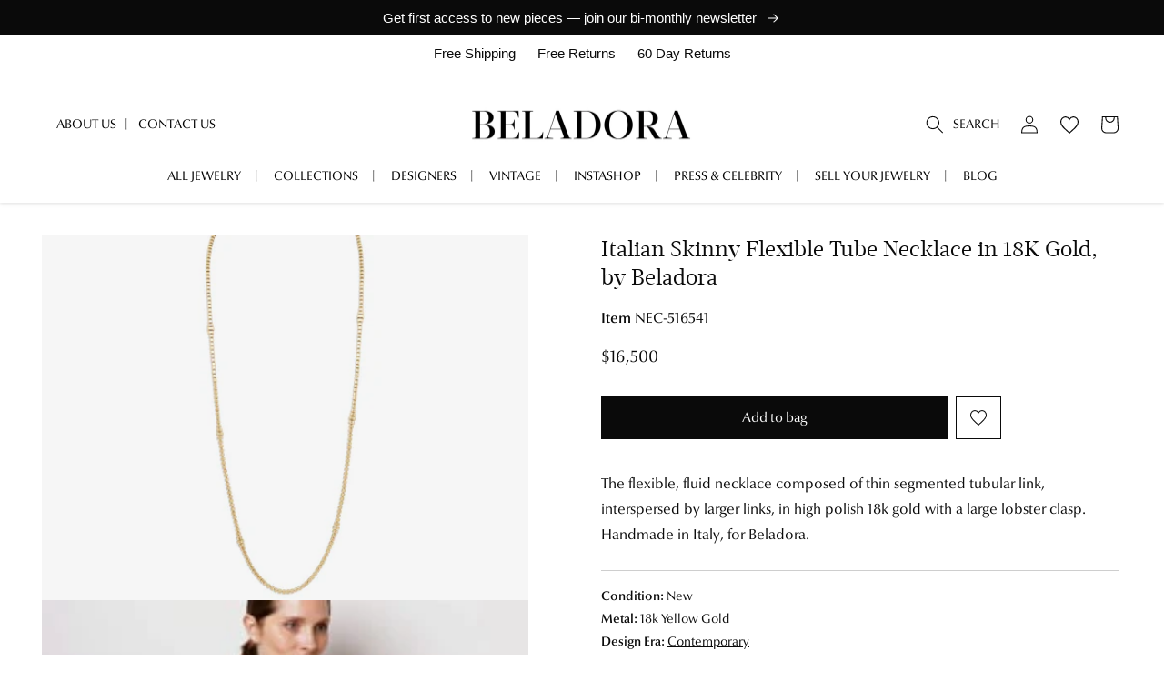

--- FILE ---
content_type: text/html; charset=utf-8
request_url: https://www.beladora.com/products/516541-italian-skinny-flexible-tube-necklace-in-18k-gold-by-beladora
body_size: 56686
content:
<!doctype html>
<html class="no-js" lang="en">
  <head>
    <meta charset="utf-8">
    <meta http-equiv="X-UA-Compatible" content="IE=edge">
    <meta name="viewport" content="width=device-width,initial-scale=1">
    <meta name="theme-color" content="">
    <!-- Google Tag Manager -->
<script>(function(w,d,s,l,i){w[l]=w[l]||[];w[l].push({'gtm.start':
new Date().getTime(),event:'gtm.js'});var f=d.getElementsByTagName(s)[0],
j=d.createElement(s),dl=l!='dataLayer'?'&l='+l:'';j.async=true;j.src=
'https://www.googletagmanager.com/gtm.js?id='+i+dl;f.parentNode.insertBefore(j,f);
})(window,document,'script','dataLayer','GTM-MZQJFD5X');</script>
<!-- End Google Tag Manager -->
    <script>
window.addEventListener("message", function(e) {
  if (e.data.event === "calendly.event_scheduled") {
    window.dataLayer = window.dataLayer || [];
    window.dataLayer.push({
      event: "calendly_appointment_booked"
    });
  }
});
</script>
    <link rel="canonical" href="https://www.beladora.com/products/516541-italian-skinny-flexible-tube-necklace-in-18k-gold-by-beladora">
    <link rel="preconnect" href="https://cdn.shopify.com" crossorigin><link rel="icon" type="image/png" href="//www.beladora.com/cdn/shop/files/beladora-152x152.png?crop=center&height=32&v=1669797333&width=32"><link rel="preconnect" href="https://fonts.shopifycdn.com" crossorigin><title>
      Italian Skinny Flexible Tube Necklace in 18K Gold, b #516541
 &ndash; Beladora</title>

    
      <meta name="description" content="The flexible, fluid necklace composed of thin segmented tubular link, interspersed by larger links, in high polish 18k gold with a large lobster clasp. Handmade in Italy, for Beladora.">
    

    

<meta property="og:site_name" content="Beladora">
<meta property="og:url" content="https://www.beladora.com/products/516541-italian-skinny-flexible-tube-necklace-in-18k-gold-by-beladora">
<meta property="og:title" content="Italian Skinny Flexible Tube Necklace in 18K Gold, b #516541">
<meta property="og:type" content="product">
<meta property="og:description" content="The flexible, fluid necklace composed of thin segmented tubular link, interspersed by larger links, in high polish 18k gold with a large lobster clasp. Handmade in Italy, for Beladora."><meta property="og:image" content="http://www.beladora.com/cdn/shop/files/product-image-516541-1.jpg?v=1742014098">
  <meta property="og:image:secure_url" content="https://www.beladora.com/cdn/shop/files/product-image-516541-1.jpg?v=1742014098">
  <meta property="og:image:width" content="1280">
  <meta property="og:image:height" content="960"><meta property="og:price:amount" content="16,500.00">
    <meta property="og:price:currency" content="USD"><meta name="twitter:card" content="summary_large_image">
<meta name="twitter:title" content="Italian Skinny Flexible Tube Necklace in 18K Gold, b #516541">
<meta name="twitter:description" content="The flexible, fluid necklace composed of thin segmented tubular link, interspersed by larger links, in high polish 18k gold with a large lobster clasp. Handmade in Italy, for Beladora.">

    <meta name="google-site-verification" content="W39_x8XEeyeo09HbXedEIV-T1IReAQPidWm-iyzi9Cs" />

    <script src="//www.beladora.com/cdn/shop/t/67/assets/global.js?v=70449757712739645511764807031" defer="defer"></script>
    <script src="//www.beladora.com/cdn/shop/t/67/assets/bundle.scripts.js?v=9252073194258942491765912069" defer="defer"></script>
    <script>window.performance && window.performance.mark && window.performance.mark('shopify.content_for_header.start');</script><meta name="facebook-domain-verification" content="62cb05w0imsi8z551eranwss4f6mdb">
<meta name="google-site-verification" content="USl_iMbrD_JBr5YijKcWiD8Z7JwkPkg_tDqjtDkSqHM">
<meta id="shopify-digital-wallet" name="shopify-digital-wallet" content="/66518876417/digital_wallets/dialog">
<meta name="shopify-checkout-api-token" content="5dc6abe58368b785f21075cacab67e25">
<link rel="alternate" type="application/json+oembed" href="https://www.beladora.com/products/516541-italian-skinny-flexible-tube-necklace-in-18k-gold-by-beladora.oembed">
<script async="async" src="/checkouts/internal/preloads.js?locale=en-US"></script>
<script id="apple-pay-shop-capabilities" type="application/json">{"shopId":66518876417,"countryCode":"US","currencyCode":"USD","merchantCapabilities":["supports3DS"],"merchantId":"gid:\/\/shopify\/Shop\/66518876417","merchantName":"Beladora","requiredBillingContactFields":["postalAddress","email","phone"],"requiredShippingContactFields":["postalAddress","email","phone"],"shippingType":"shipping","supportedNetworks":["visa","masterCard","amex","discover","jcb"],"total":{"type":"pending","label":"Beladora","amount":"1.00"},"shopifyPaymentsEnabled":false,"supportsSubscriptions":false}</script>
<script id="shopify-features" type="application/json">{"accessToken":"5dc6abe58368b785f21075cacab67e25","betas":["rich-media-storefront-analytics"],"domain":"www.beladora.com","predictiveSearch":true,"shopId":66518876417,"locale":"en"}</script>
<script>var Shopify = Shopify || {};
Shopify.shop = "beladora-inc.myshopify.com";
Shopify.locale = "en";
Shopify.currency = {"active":"USD","rate":"1.0"};
Shopify.country = "US";
Shopify.theme = {"name":"[Prod] 12.03.25 - Archive PLP + PDP","id":156257943809,"schema_name":"Beladora Shopify","schema_version":"2025-11-05","theme_store_id":null,"role":"main"};
Shopify.theme.handle = "null";
Shopify.theme.style = {"id":null,"handle":null};
Shopify.cdnHost = "www.beladora.com/cdn";
Shopify.routes = Shopify.routes || {};
Shopify.routes.root = "/";</script>
<script type="module">!function(o){(o.Shopify=o.Shopify||{}).modules=!0}(window);</script>
<script>!function(o){function n(){var o=[];function n(){o.push(Array.prototype.slice.apply(arguments))}return n.q=o,n}var t=o.Shopify=o.Shopify||{};t.loadFeatures=n(),t.autoloadFeatures=n()}(window);</script>
<script id="shop-js-analytics" type="application/json">{"pageType":"product"}</script>
<script defer="defer" async type="module" src="//www.beladora.com/cdn/shopifycloud/shop-js/modules/v2/client.init-shop-cart-sync_BdyHc3Nr.en.esm.js"></script>
<script defer="defer" async type="module" src="//www.beladora.com/cdn/shopifycloud/shop-js/modules/v2/chunk.common_Daul8nwZ.esm.js"></script>
<script type="module">
  await import("//www.beladora.com/cdn/shopifycloud/shop-js/modules/v2/client.init-shop-cart-sync_BdyHc3Nr.en.esm.js");
await import("//www.beladora.com/cdn/shopifycloud/shop-js/modules/v2/chunk.common_Daul8nwZ.esm.js");

  window.Shopify.SignInWithShop?.initShopCartSync?.({"fedCMEnabled":true,"windoidEnabled":true});

</script>
<script>(function() {
  var isLoaded = false;
  function asyncLoad() {
    if (isLoaded) return;
    isLoaded = true;
    var urls = ["https:\/\/static.klaviyo.com\/onsite\/js\/klaviyo.js?company_id=R5SkTz\u0026shop=beladora-inc.myshopify.com","https:\/\/cdn.shopify.com\/s\/files\/1\/0665\/1887\/6417\/t\/24\/assets\/booster_eu_cookie_66518876417.js?v=1698435043\u0026shop=beladora-inc.myshopify.com","https:\/\/static.klaviyo.com\/onsite\/js\/klaviyo.js?company_id=R5SkTz\u0026shop=beladora-inc.myshopify.com","https:\/\/cdn.nfcube.com\/instafeed-68d442aee8b9799ba886e007d9b50b66.js?shop=beladora-inc.myshopify.com","\/\/cdn.shopify.com\/proxy\/8abe142b668706cd4f94b0aac2ff0fe05b11b64bb4b9b9e4dc542a082c275449\/bucket.useifsapp.com\/theme-files-min\/js\/ifs-script-tag-min.js?v=2\u0026shop=beladora-inc.myshopify.com\u0026sp-cache-control=cHVibGljLCBtYXgtYWdlPTkwMA"];
    for (var i = 0; i < urls.length; i++) {
      var s = document.createElement('script');
      s.type = 'text/javascript';
      s.async = true;
      s.src = urls[i];
      var x = document.getElementsByTagName('script')[0];
      x.parentNode.insertBefore(s, x);
    }
  };
  if(window.attachEvent) {
    window.attachEvent('onload', asyncLoad);
  } else {
    window.addEventListener('load', asyncLoad, false);
  }
})();</script>
<script id="__st">var __st={"a":66518876417,"offset":-28800,"reqid":"b8788069-d57b-4971-be3c-c7553ce3b092-1769026064","pageurl":"www.beladora.com\/products\/516541-italian-skinny-flexible-tube-necklace-in-18k-gold-by-beladora","u":"88ddf3fc0135","p":"product","rtyp":"product","rid":7944935932161};</script>
<script>window.ShopifyPaypalV4VisibilityTracking = true;</script>
<script id="captcha-bootstrap">!function(){'use strict';const t='contact',e='account',n='new_comment',o=[[t,t],['blogs',n],['comments',n],[t,'customer']],c=[[e,'customer_login'],[e,'guest_login'],[e,'recover_customer_password'],[e,'create_customer']],r=t=>t.map((([t,e])=>`form[action*='/${t}']:not([data-nocaptcha='true']) input[name='form_type'][value='${e}']`)).join(','),a=t=>()=>t?[...document.querySelectorAll(t)].map((t=>t.form)):[];function s(){const t=[...o],e=r(t);return a(e)}const i='password',u='form_key',d=['recaptcha-v3-token','g-recaptcha-response','h-captcha-response',i],f=()=>{try{return window.sessionStorage}catch{return}},m='__shopify_v',_=t=>t.elements[u];function p(t,e,n=!1){try{const o=window.sessionStorage,c=JSON.parse(o.getItem(e)),{data:r}=function(t){const{data:e,action:n}=t;return t[m]||n?{data:e,action:n}:{data:t,action:n}}(c);for(const[e,n]of Object.entries(r))t.elements[e]&&(t.elements[e].value=n);n&&o.removeItem(e)}catch(o){console.error('form repopulation failed',{error:o})}}const l='form_type',E='cptcha';function T(t){t.dataset[E]=!0}const w=window,h=w.document,L='Shopify',v='ce_forms',y='captcha';let A=!1;((t,e)=>{const n=(g='f06e6c50-85a8-45c8-87d0-21a2b65856fe',I='https://cdn.shopify.com/shopifycloud/storefront-forms-hcaptcha/ce_storefront_forms_captcha_hcaptcha.v1.5.2.iife.js',D={infoText:'Protected by hCaptcha',privacyText:'Privacy',termsText:'Terms'},(t,e,n)=>{const o=w[L][v],c=o.bindForm;if(c)return c(t,g,e,D).then(n);var r;o.q.push([[t,g,e,D],n]),r=I,A||(h.body.append(Object.assign(h.createElement('script'),{id:'captcha-provider',async:!0,src:r})),A=!0)});var g,I,D;w[L]=w[L]||{},w[L][v]=w[L][v]||{},w[L][v].q=[],w[L][y]=w[L][y]||{},w[L][y].protect=function(t,e){n(t,void 0,e),T(t)},Object.freeze(w[L][y]),function(t,e,n,w,h,L){const[v,y,A,g]=function(t,e,n){const i=e?o:[],u=t?c:[],d=[...i,...u],f=r(d),m=r(i),_=r(d.filter((([t,e])=>n.includes(e))));return[a(f),a(m),a(_),s()]}(w,h,L),I=t=>{const e=t.target;return e instanceof HTMLFormElement?e:e&&e.form},D=t=>v().includes(t);t.addEventListener('submit',(t=>{const e=I(t);if(!e)return;const n=D(e)&&!e.dataset.hcaptchaBound&&!e.dataset.recaptchaBound,o=_(e),c=g().includes(e)&&(!o||!o.value);(n||c)&&t.preventDefault(),c&&!n&&(function(t){try{if(!f())return;!function(t){const e=f();if(!e)return;const n=_(t);if(!n)return;const o=n.value;o&&e.removeItem(o)}(t);const e=Array.from(Array(32),(()=>Math.random().toString(36)[2])).join('');!function(t,e){_(t)||t.append(Object.assign(document.createElement('input'),{type:'hidden',name:u})),t.elements[u].value=e}(t,e),function(t,e){const n=f();if(!n)return;const o=[...t.querySelectorAll(`input[type='${i}']`)].map((({name:t})=>t)),c=[...d,...o],r={};for(const[a,s]of new FormData(t).entries())c.includes(a)||(r[a]=s);n.setItem(e,JSON.stringify({[m]:1,action:t.action,data:r}))}(t,e)}catch(e){console.error('failed to persist form',e)}}(e),e.submit())}));const S=(t,e)=>{t&&!t.dataset[E]&&(n(t,e.some((e=>e===t))),T(t))};for(const o of['focusin','change'])t.addEventListener(o,(t=>{const e=I(t);D(e)&&S(e,y())}));const B=e.get('form_key'),M=e.get(l),P=B&&M;t.addEventListener('DOMContentLoaded',(()=>{const t=y();if(P)for(const e of t)e.elements[l].value===M&&p(e,B);[...new Set([...A(),...v().filter((t=>'true'===t.dataset.shopifyCaptcha))])].forEach((e=>S(e,t)))}))}(h,new URLSearchParams(w.location.search),n,t,e,['guest_login'])})(!0,!0)}();</script>
<script integrity="sha256-4kQ18oKyAcykRKYeNunJcIwy7WH5gtpwJnB7kiuLZ1E=" data-source-attribution="shopify.loadfeatures" defer="defer" src="//www.beladora.com/cdn/shopifycloud/storefront/assets/storefront/load_feature-a0a9edcb.js" crossorigin="anonymous"></script>
<script data-source-attribution="shopify.dynamic_checkout.dynamic.init">var Shopify=Shopify||{};Shopify.PaymentButton=Shopify.PaymentButton||{isStorefrontPortableWallets:!0,init:function(){window.Shopify.PaymentButton.init=function(){};var t=document.createElement("script");t.src="https://www.beladora.com/cdn/shopifycloud/portable-wallets/latest/portable-wallets.en.js",t.type="module",document.head.appendChild(t)}};
</script>
<script data-source-attribution="shopify.dynamic_checkout.buyer_consent">
  function portableWalletsHideBuyerConsent(e){var t=document.getElementById("shopify-buyer-consent"),n=document.getElementById("shopify-subscription-policy-button");t&&n&&(t.classList.add("hidden"),t.setAttribute("aria-hidden","true"),n.removeEventListener("click",e))}function portableWalletsShowBuyerConsent(e){var t=document.getElementById("shopify-buyer-consent"),n=document.getElementById("shopify-subscription-policy-button");t&&n&&(t.classList.remove("hidden"),t.removeAttribute("aria-hidden"),n.addEventListener("click",e))}window.Shopify?.PaymentButton&&(window.Shopify.PaymentButton.hideBuyerConsent=portableWalletsHideBuyerConsent,window.Shopify.PaymentButton.showBuyerConsent=portableWalletsShowBuyerConsent);
</script>
<script data-source-attribution="shopify.dynamic_checkout.cart.bootstrap">document.addEventListener("DOMContentLoaded",(function(){function t(){return document.querySelector("shopify-accelerated-checkout-cart, shopify-accelerated-checkout")}if(t())Shopify.PaymentButton.init();else{new MutationObserver((function(e,n){t()&&(Shopify.PaymentButton.init(),n.disconnect())})).observe(document.body,{childList:!0,subtree:!0})}}));
</script>
<link id="shopify-accelerated-checkout-styles" rel="stylesheet" media="screen" href="https://www.beladora.com/cdn/shopifycloud/portable-wallets/latest/accelerated-checkout-backwards-compat.css" crossorigin="anonymous">
<style id="shopify-accelerated-checkout-cart">
        #shopify-buyer-consent {
  margin-top: 1em;
  display: inline-block;
  width: 100%;
}

#shopify-buyer-consent.hidden {
  display: none;
}

#shopify-subscription-policy-button {
  background: none;
  border: none;
  padding: 0;
  text-decoration: underline;
  font-size: inherit;
  cursor: pointer;
}

#shopify-subscription-policy-button::before {
  box-shadow: none;
}

      </style>
<script id="sections-script" data-sections="header" defer="defer" src="//www.beladora.com/cdn/shop/t/67/compiled_assets/scripts.js?v=7345"></script>
<script>window.performance && window.performance.mark && window.performance.mark('shopify.content_for_header.end');</script>


    <style data-shopify>
      @font-face {
  font-family: Assistant;
  font-weight: 400;
  font-style: normal;
  font-display: swap;
  src: url("//www.beladora.com/cdn/fonts/assistant/assistant_n4.9120912a469cad1cc292572851508ca49d12e768.woff2") format("woff2"),
       url("//www.beladora.com/cdn/fonts/assistant/assistant_n4.6e9875ce64e0fefcd3f4446b7ec9036b3ddd2985.woff") format("woff");
}

      @font-face {
  font-family: Assistant;
  font-weight: 700;
  font-style: normal;
  font-display: swap;
  src: url("//www.beladora.com/cdn/fonts/assistant/assistant_n7.bf44452348ec8b8efa3aa3068825305886b1c83c.woff2") format("woff2"),
       url("//www.beladora.com/cdn/fonts/assistant/assistant_n7.0c887fee83f6b3bda822f1150b912c72da0f7b64.woff") format("woff");
}

      
      
      @font-face {
  font-family: Assistant;
  font-weight: 400;
  font-style: normal;
  font-display: swap;
  src: url("//www.beladora.com/cdn/fonts/assistant/assistant_n4.9120912a469cad1cc292572851508ca49d12e768.woff2") format("woff2"),
       url("//www.beladora.com/cdn/fonts/assistant/assistant_n4.6e9875ce64e0fefcd3f4446b7ec9036b3ddd2985.woff") format("woff");
}


      :root {
        --font-body-family: Assistant, sans-serif;
        --font-body-style: normal;
        --font-body-weight: 400;
        --font-body-weight-bold: 700;

        --font-heading-family: Assistant, sans-serif;
        --font-heading-style: normal;
        --font-heading-weight: 400;

        --font-body-scale: 1.0;
        --font-heading-scale: 1.0;

        --color-base-text: 10, 10, 10;
        --color-shadow: 10, 10, 10;
        --color-base-background-1: 255, 255, 255;
        --color-base-background-2: 246, 246, 246;
        --color-base-solid-button-labels: 255, 255, 255;
        --color-base-outline-button-labels: 10, 10, 10;
        --color-base-accent-1: 10, 10, 10;
        --color-base-accent-2: 10, 10, 10;
        --payment-terms-background-color: #ffffff;

        --gradient-base-background-1: #ffffff;
        --gradient-base-background-2: #f6f6f6;
        --gradient-base-accent-1: #0a0a0a;
        --gradient-base-accent-2: #0a0a0a;

        --media-padding: px;
        --media-border-opacity: 0.05;
        --media-border-width: 0px;
        --media-radius: 0px;
        --media-shadow-opacity: 0.0;
        --media-shadow-horizontal-offset: 0px;
        --media-shadow-vertical-offset: 4px;
        --media-shadow-blur-radius: 5px;
        --media-shadow-visible: 0;

        --page-width: 144rem;
        --page-width-margin: 0rem;

        --product-card-image-padding: 1.0rem;
        --product-card-corner-radius: 0.0rem;
        --product-card-text-alignment: center;
        --product-card-border-width: 0.0rem;
        --product-card-border-opacity: 0.05;
        --product-card-shadow-opacity: 0.0;
        --product-card-shadow-visible: 0;
        --product-card-shadow-horizontal-offset: 0.0rem;
        --product-card-shadow-vertical-offset: 0.2rem;
        --product-card-shadow-blur-radius: 0.5rem;

        --collection-card-image-padding: 0.0rem;
        --collection-card-corner-radius: 0.0rem;
        --collection-card-text-alignment: left;
        --collection-card-border-width: 0.0rem;
        --collection-card-border-opacity: 0.1;
        --collection-card-shadow-opacity: 0.0;
        --collection-card-shadow-visible: 0;
        --collection-card-shadow-horizontal-offset: 0.0rem;
        --collection-card-shadow-vertical-offset: 0.4rem;
        --collection-card-shadow-blur-radius: 0.5rem;

        --blog-card-image-padding: 0.0rem;
        --blog-card-corner-radius: 0.0rem;
        --blog-card-text-alignment: left;
        --blog-card-border-width: 0.0rem;
        --blog-card-border-opacity: 0.1;
        --blog-card-shadow-opacity: 0.0;
        --blog-card-shadow-visible: 0;
        --blog-card-shadow-horizontal-offset: 0.0rem;
        --blog-card-shadow-vertical-offset: 0.4rem;
        --blog-card-shadow-blur-radius: 0.5rem;

        --badge-corner-radius: 0.0rem;

        --popup-border-width: 1px;
        --popup-border-opacity: 0.1;
        --popup-corner-radius: 0px;
        --popup-shadow-opacity: 0.0;
        --popup-shadow-horizontal-offset: 0px;
        --popup-shadow-vertical-offset: 4px;
        --popup-shadow-blur-radius: 5px;

        --drawer-border-width: 1px;
        --drawer-border-opacity: 0.1;
        --drawer-shadow-opacity: 0.0;
        --drawer-shadow-horizontal-offset: 0px;
        --drawer-shadow-vertical-offset: 4px;
        --drawer-shadow-blur-radius: 5px;

        --spacing-sections-desktop: 0px;
        --spacing-sections-mobile: 0px;

        --grid-desktop-vertical-spacing: 8px;
        --grid-desktop-horizontal-spacing: 8px;
        --grid-mobile-vertical-spacing: 4px;
        --grid-mobile-horizontal-spacing: 4px;

        --text-boxes-border-opacity: 0.1;
        --text-boxes-border-width: 0px;
        --text-boxes-radius: 0px;
        --text-boxes-shadow-opacity: 0.0;
        --text-boxes-shadow-visible: 0;
        --text-boxes-shadow-horizontal-offset: 0px;
        --text-boxes-shadow-vertical-offset: 4px;
        --text-boxes-shadow-blur-radius: 5px;

        --buttons-radius: 0px;
        --buttons-radius-outset: 0px;
        --buttons-border-width: 1px;
        --buttons-border-opacity: 1.0;
        --buttons-shadow-opacity: 0.0;
        --buttons-shadow-visible: 0;
        --buttons-shadow-horizontal-offset: 0px;
        --buttons-shadow-vertical-offset: 4px;
        --buttons-shadow-blur-radius: 5px;
        --buttons-border-offset: 0px;

        --inputs-radius: 0px;
        --inputs-border-width: 1px;
        --inputs-border-opacity: 0.55;
        --inputs-shadow-opacity: 0.0;
        --inputs-shadow-horizontal-offset: 0px;
        --inputs-margin-offset: 0px;
        --inputs-shadow-vertical-offset: 4px;
        --inputs-shadow-blur-radius: 5px;
        --inputs-radius-outset: 0px;

        --variant-pills-radius: 0px;
        --variant-pills-border-width: 1px;
        --variant-pills-border-opacity: 0.55;
        --variant-pills-shadow-opacity: 0.35;
        --variant-pills-shadow-horizontal-offset: 0px;
        --variant-pills-shadow-vertical-offset: 4px;
        --variant-pills-shadow-blur-radius: 5px;
      }

      *,
      *::before,
      *::after {
        box-sizing: inherit;
      }

      html {
        box-sizing: border-box;
        font-size: calc(var(--font-body-scale) * 62.5%);
        height: 100%;
      }

      body {
        display: grid;
        grid-template-rows: auto auto 1fr auto;
        grid-template-columns: 100%;
        min-height: 100%;
        margin: 0;
        font-size: 1.5rem;
        letter-spacing: 0.06rem;
        line-height: calc(1 + 0.8 / var(--font-body-scale));
        font-family: var(--font-body-family);
        font-style: var(--font-body-style);
        font-weight: var(--font-body-weight);
      }

      @media screen and (min-width: 750px) {
        body {
          font-size: 1.6rem;
        }
      }
    </style>
<style>
  @font-face {
    font-family: "Optima nova W01";
    src: url("//www.beladora.com/cdn/shop/t/67/assets/a69b2c1c-0fb5-4d9c-8318-7e9e8d824235.woff2?v=126708836891453314491764807031") format("woff2"),
      url("//www.beladora.com/cdn/shop/t/67/assets/fdabe256-aa3c-4e35-b90d-75ef0a9312d0.woff?v=95490980746562423801764807031") format("woff");
    font-weight: 400;
    font-style: normal;
    font-display: swap;
  }

  @font-face {
    font-family: "Optima nova W01";
    src: url("//www.beladora.com/cdn/shop/t/67/assets/94f149aa-6c98-41e2-9d21-e7baf60a691b.woff2?v=2838640434394513781764807031") format("woff2"),
    url("//www.beladora.com/cdn/shop/t/67/assets/7a914292-50ec-4e83-a165-85396aa993c9.woff?v=11292269425580584201764807031") format("woff");
    font-weight: 400;
    font-style: italic;
    font-display: swap;
  }

  @font-face {
    font-family: "Optima nova W01";
    src: url("//www.beladora.com/cdn/shop/t/67/assets/d191505b-b0b8-4af8-aadc-e5f4d2a56f53.woff2?v=178318818826070496741764807031") format("woff2"),
    url("//www.beladora.com/cdn/shop/t/67/assets/5a64487a-5374-42bf-ab5c-c4d4a7a484b2.woff?v=50340662514716019801764807031") format("woff");
    font-weight: 700;
    font-style: normal;
    font-display: swap;
  }

  @font-face {
    font-family: "Acta Display W01";
    src: url("//www.beladora.com/cdn/shop/t/67/assets/673fcd36-0907-4156-9ba5-9ad8d1465081.woff2?v=96863063242302945801764807031") format("woff2"),
    url("//www.beladora.com/cdn/shop/t/67/assets/fa4065f2-e6b4-4482-8498-a79b35724e4f.woff?v=44058664912368066551764807031") format("woff");
    font-weight: 400;
    font-style: normal;
    font-display: swap;
  }

  :root {
    --font-body-family: 'Optima nova W01', sans-serif;
    --font-heading-family: 'Optima nova W01', sans-serif;
    --font-alt-family: 'Acta Display W01', serif;
  }
</style>
<link href="//www.beladora.com/cdn/shop/t/67/assets/base.css?v=139908310073602313681764807031" rel="stylesheet" type="text/css" media="all" />
    <link href="//www.beladora.com/cdn/shop/t/67/assets/bundle.styles.css?v=69668715340920816171764807365" rel="stylesheet" type="text/css" media="all" />
<link rel="preload" as="font" href="//www.beladora.com/cdn/fonts/assistant/assistant_n4.9120912a469cad1cc292572851508ca49d12e768.woff2" type="font/woff2" crossorigin><link rel="preload" as="font" href="//www.beladora.com/cdn/fonts/assistant/assistant_n4.9120912a469cad1cc292572851508ca49d12e768.woff2" type="font/woff2" crossorigin><link rel="stylesheet" href="//www.beladora.com/cdn/shop/t/67/assets/component-predictive-search.css?v=83512081251802922551764807031" media="print" onload="this.media='all'"><script>document.documentElement.className = document.documentElement.className.replace('no-js', 'js');
    if (Shopify.designMode) {
      document.documentElement.classList.add('shopify-design-mode');
    }
    </script>

    <script type="text/javascript">(function(c,l,a,r,i,t,y){ c[a]=c[a]||function(){(c[a].q=c[a].q||[]).push(arguments)}; t=l.createElement(r);t.async=1;t.src="https://www.clarity.ms/tag/"+i; y=l.getElementsByTagName(r)[0];y.parentNode.insertBefore(t,y); })(window, document, "clarity", "script", "h5kdgw03ra");</script>
<link rel="dns-prefetch" href="https://swymstore-v3free-01.swymrelay.com" crossorigin>
<link rel="dns-prefetch" href="//swymv3free-01.azureedge.net/code/swym-shopify.js">
<link rel="preconnect" href="//swymv3free-01.azureedge.net/code/swym-shopify.js">
<script id="swym-snippet">
  window.swymLandingURL = document.URL;
  window.swymCart = {"note":null,"attributes":{},"original_total_price":0,"total_price":0,"total_discount":0,"total_weight":0.0,"item_count":0,"items":[],"requires_shipping":false,"currency":"USD","items_subtotal_price":0,"cart_level_discount_applications":[],"checkout_charge_amount":0};
  window.swymPageLoad = function(){
    window.SwymProductVariants = window.SwymProductVariants || {};
    window.SwymHasCartItems = 0 > 0;
    window.SwymPageData = {}, window.SwymProductInfo = {};var variants = [];
    window.SwymProductInfo.product = {"id":7944935932161,"title":"Italian Skinny Flexible Tube Necklace in 18K Gold, by Beladora","handle":"516541-italian-skinny-flexible-tube-necklace-in-18k-gold-by-beladora","description":"The flexible, fluid necklace composed of thin segmented tubular link, interspersed by larger links, in high polish 18k gold with a large lobster clasp. Handmade in Italy, for Beladora.","published_at":"2025-04-24T14:53:52-07:00","created_at":"2022-12-20T20:17:58-08:00","vendor":"Beladora","type":"Necklaces \u0026 Pendants","tags":["boutique::Italian Gold","era::Contemporary","status::Available","status_not_sold"],"price":1650000,"price_min":1650000,"price_max":1650000,"available":true,"price_varies":false,"compare_at_price":null,"compare_at_price_min":0,"compare_at_price_max":0,"compare_at_price_varies":false,"variants":[{"id":43674495942913,"title":"Default Title","option1":"Default Title","option2":null,"option3":null,"sku":"516541","requires_shipping":true,"taxable":true,"featured_image":null,"available":true,"name":"Italian Skinny Flexible Tube Necklace in 18K Gold, by Beladora","public_title":null,"options":["Default Title"],"price":1650000,"weight":53,"compare_at_price":null,"inventory_management":"shopify","barcode":null,"requires_selling_plan":false,"selling_plan_allocations":[]}],"images":["\/\/www.beladora.com\/cdn\/shop\/files\/product-image-516541-1.jpg?v=1742014098","\/\/www.beladora.com\/cdn\/shop\/files\/product-image-516541-2.jpg?v=1742014098","\/\/www.beladora.com\/cdn\/shop\/files\/product-image-516541-3.jpg?v=1742014098","\/\/www.beladora.com\/cdn\/shop\/files\/product-image-516541-4.jpg?v=1742014098"],"featured_image":"\/\/www.beladora.com\/cdn\/shop\/files\/product-image-516541-1.jpg?v=1742014098","options":["Title"],"media":[{"alt":null,"id":36257777549569,"position":1,"preview_image":{"aspect_ratio":1.333,"height":960,"width":1280,"src":"\/\/www.beladora.com\/cdn\/shop\/files\/product-image-516541-1.jpg?v=1742014098"},"aspect_ratio":1.333,"height":960,"media_type":"image","src":"\/\/www.beladora.com\/cdn\/shop\/files\/product-image-516541-1.jpg?v=1742014098","width":1280},{"alt":null,"id":36257777582337,"position":2,"preview_image":{"aspect_ratio":1.777,"height":166,"width":295,"src":"\/\/www.beladora.com\/cdn\/shop\/files\/preview_images\/1495856659-44930b523c94d83fdc302bd181541e7403098687ec9a458263022bea446df79a-d_295x166_418a6c8f-614d-4bbc-8218-8075265e2ebe.jpg?v=1742014098"},"aspect_ratio":1.775,"external_id":"743591560","host":"vimeo","media_type":"external_video"},{"alt":null,"id":36257777615105,"position":3,"preview_image":{"aspect_ratio":1.333,"height":960,"width":1280,"src":"\/\/www.beladora.com\/cdn\/shop\/files\/product-image-516541-2.jpg?v=1742014098"},"aspect_ratio":1.333,"height":960,"media_type":"image","src":"\/\/www.beladora.com\/cdn\/shop\/files\/product-image-516541-2.jpg?v=1742014098","width":1280},{"alt":null,"id":36257777647873,"position":4,"preview_image":{"aspect_ratio":1.333,"height":960,"width":1280,"src":"\/\/www.beladora.com\/cdn\/shop\/files\/product-image-516541-3.jpg?v=1742014098"},"aspect_ratio":1.333,"height":960,"media_type":"image","src":"\/\/www.beladora.com\/cdn\/shop\/files\/product-image-516541-3.jpg?v=1742014098","width":1280},{"alt":null,"id":36257777680641,"position":5,"preview_image":{"aspect_ratio":1.333,"height":960,"width":1280,"src":"\/\/www.beladora.com\/cdn\/shop\/files\/product-image-516541-4.jpg?v=1742014098"},"aspect_ratio":1.333,"height":960,"media_type":"image","src":"\/\/www.beladora.com\/cdn\/shop\/files\/product-image-516541-4.jpg?v=1742014098","width":1280}],"requires_selling_plan":false,"selling_plan_groups":[],"content":"The flexible, fluid necklace composed of thin segmented tubular link, interspersed by larger links, in high polish 18k gold with a large lobster clasp. Handmade in Italy, for Beladora."};
    window.SwymProductInfo.variants = window.SwymProductInfo.product.variants;
    var piu = "\/\/www.beladora.com\/cdn\/shop\/files\/product-image-516541-1_620x620.jpg?v=1742014098";
    
      SwymProductVariants[43674495942913] = {
        empi:window.SwymProductInfo.product.id,epi:43674495942913,
        dt: "Italian Skinny Flexible Tube Necklace in 18K Gold, by Beladora",
        du: "https://www.beladora.com/products/516541-italian-skinny-flexible-tube-necklace-in-18k-gold-by-beladora",
        iu:  piu ,
        stk: 1,
        pr: 1650000/100,
        ct: window.SwymProductInfo.product.type,
        
        variants: [{ "Default Title" : 43674495942913}]
      };window.SwymProductInfo.currentVariant = 43674495942913;
    var product_data = {
      et: 1, empi: window.SwymProductInfo.product.id, epi: window.SwymProductInfo.currentVariant,
      dt: "Italian Skinny Flexible Tube Necklace in 18K Gold, by Beladora", du: "https://www.beladora.com/products/516541-italian-skinny-flexible-tube-necklace-in-18k-gold-by-beladora",
      ct: window.SwymProductInfo.product.type, pr: 1650000/100,
      iu:  piu , variants: [{ "Default Title" : 43674495942913 }],
      stk:1 
    };
    window.SwymPageData = product_data;
    
    window.SwymPageData.uri = window.swymLandingURL;
  };

  if(window.selectCallback){
    (function(){
      // Variant select override
      var originalSelectCallback = window.selectCallback;
      window.selectCallback = function(variant){
        originalSelectCallback.apply(this, arguments);
        try{
          if(window.triggerSwymVariantEvent){
            window.triggerSwymVariantEvent(variant.id);
          }
        }catch(err){
          console.warn("Swym selectCallback", err);
        }
      };
    })();
  }
  window.swymCustomerId = null;
  window.swymCustomerExtraCheck = null;

  var swappName = ("Wishlist" || "Wishlist");
  var swymJSObject = {
    pid: "h7JU\/JRwbM0th3g2XsYjgIx6GS805wiagILFgANCHoU=" || "h7JU/JRwbM0th3g2XsYjgIx6GS805wiagILFgANCHoU=",
    interface: "/apps/swym" + swappName + "/interfaces/interfaceStore.php?appname=" + swappName
  };
  window.swymJSShopifyLoad = function(){
    if(window.swymPageLoad) swymPageLoad();
    if(!window._swat) {
      (function (s, w, r, e, l, a, y) {
        r['SwymRetailerConfig'] = s;
        r[s] = r[s] || function (k, v) {
          r[s][k] = v;
        };
      })('_swrc', '', window);
      _swrc('RetailerId', swymJSObject.pid);
      _swrc('Callback', function(){initSwymShopify();});
    }else if(window._swat.postLoader){
      _swrc = window._swat.postLoader;
      _swrc('RetailerId', swymJSObject.pid);
      _swrc('Callback', function(){initSwymShopify();});
    }else{
      initSwymShopify();
    }
  }
  if(!window._SwymPreventAutoLoad) {
    swymJSShopifyLoad();
  }
  window.swymGetCartCookies = function(){
    var RequiredCookies = ["cart", "swym-session-id", "swym-swymRegid", "swym-email"];
    var reqdCookies = {};
    RequiredCookies.forEach(function(k){
      reqdCookies[k] = _swat.storage.getRaw(k);
    });
    var cart_token = window.swymCart.token;
    var data = {
        action:'cart',
        token:cart_token,
        cookies:reqdCookies
    };
    return data;
  }

  window.swymGetCustomerData = function(){
    
    return {status:1};
    
  }
</script>

<style id="safari-flasher-pre"></style>
<script>
  if (navigator.userAgent.indexOf('Safari') != -1 && navigator.userAgent.indexOf('Chrome') == -1) {
    document.getElementById("safari-flasher-pre").innerHTML = ''
      + '#swym-plugin,#swym-hosted-plugin{display: none;}'
      + '.swym-button.swym-add-to-wishlist{display: none;}'
      + '.swym-button.swym-add-to-watchlist{display: none;}'
      + '#swym-plugin  #swym-notepad, #swym-hosted-plugin  #swym-notepad{opacity: 0; visibility: hidden;}'
      + '#swym-plugin  #swym-notepad, #swym-plugin  #swym-overlay, #swym-plugin  #swym-notification,'
      + '#swym-hosted-plugin  #swym-notepad, #swym-hosted-plugin  #swym-overlay, #swym-hosted-plugin  #swym-notification'
      + '{-webkit-transition: none; transition: none;}'
      + '';
    window.SwymCallbacks = window.SwymCallbacks || [];
    window.SwymCallbacks.push(function(tracker){
      tracker.evtLayer.addEventListener(tracker.JSEvents.configLoaded, function(){
        // flash-preventer
        var x = function(){
          SwymUtils.onDOMReady(function() {
            var d = document.createElement("div");
            d.innerHTML = "<style id='safari-flasher-post'>"
              + "#swym-plugin:not(.swym-ready),#swym-hosted-plugin:not(.swym-ready){display: none;}"
              + ".swym-button.swym-add-to-wishlist:not(.swym-loaded){display: none;}"
              + ".swym-button.swym-add-to-watchlist:not(.swym-loaded){display: none;}"
              + "#swym-plugin.swym-ready  #swym-notepad, #swym-plugin.swym-ready  #swym-overlay, #swym-plugin.swym-ready  #swym-notification,"
              + "#swym-hosted-plugin.swym-ready  #swym-notepad, #swym-hosted-plugin.swym-ready  #swym-overlay, #swym-hosted-plugin.swym-ready  #swym-notification"
              + "{-webkit-transition: opacity 0.3s, visibility 0.3ms, -webkit-transform 0.3ms !important;-moz-transition: opacity 0.3s, visibility 0.3ms, -moz-transform 0.3ms !important;-ms-transition: opacity 0.3s, visibility 0.3ms, -ms-transform 0.3ms !important;-o-transition: opacity 0.3s, visibility 0.3ms, -o-transform 0.3ms !important;transition: opacity 0.3s, visibility 0.3ms, transform 0.3ms !important;}"
              + "</style>";
            document.head.appendChild(d);
          });
        };
        setTimeout(x, 10);
      });
    });
  }

  // Get the money format for the store from shopify
  window.SwymOverrideMoneyFormat = "${{amount}}";
</script>
<style id="swym-product-view-defaults">
  /* Hide when not loaded */
  .swym-button.swym-add-to-wishlist-view-product:not(.swym-loaded){
    display: none;
  }
</style>
<style media="print">
    body {
      zoom: 60%;
    }

    /* Hide unnecessary sections */
    footer, nav, .announcement-bar, .site-footer, .product__meta, .product__form,
    .product__media-icon, .thumbnail__badge, .slider-buttons,
    #MainContent .shopify-section:nth-child(n+4),
    .header__icons, .header__menu--secondary, header-drawer,
    #shopify-section-image-blocks,
    .product__share,
    .product-form,
    access-widget-ui,
    #shopify-section-split {
      display: none !important;
    }

    .shopify-section-header-sticky {
      position: static !important;
    }

    .shopify-section-header-hidden {
      transform: none !important;
    }

    .header {
      padding-top: 0 !important;
    }

    /* Ensure the page is clean */
    body {
      background: white !important;
      color: black !important;
      font-size: 12pt;
    }

    /* Style the product images grid */
    .product__media-list {
      display: grid !important;
      grid-template-columns: repeat(auto-fill, minmax(300px, 1fr));
      gap: 12px;
      page-break-inside: avoid;
    }

    .product__media-item {
      aspect-ratio: 1 / 1; /* Enforce square */
      overflow: hidden;
      display: flex;
      align-items: center;
      justify-content: center;
      break-inside: avoid;
      page-break-inside: avoid;
    }

    .product__modal-opener {
      width: 100%;
      height: 100%;
    }

    .product__media {
      padding-top: 100% !important;
    }

    .product__media-item img {
      width: 100%;
      height: 100%;
      object-fit: contain; /* Use 'contain' if you want full image visible with padding */
      object-position: center;
    }

    /* Optional: hide image thumbnails or zoom features if separate */
    .product__media-thumbnails,
    .zoom-button,
    .social-share,
    .related-products,
    .recently-viewed {
      display: none !important;
    }

    .grid__item {
      flex-grow: 0;
    }

    .product__description {
      margin-top: 0 !important;
    }

    .section--spacer,
    .shopify-section > .multicolumn {
      display: none !important;
    }

    #shopify-section-beladora-promise {
      padding-bottom: 0 !important;
      padding-top: 0 !important;
    }

    .beladora-promise__content p {
      margin-bottom: 0 !important;
    }
  </style><script>window.BeladoraCustomer = null;</script><!-- BEGIN app block: shopify://apps/powerful-form-builder/blocks/app-embed/e4bcb1eb-35b2-42e6-bc37-bfe0e1542c9d --><script type="text/javascript" hs-ignore data-cookieconsent="ignore">
  var Globo = Globo || {};
  var globoFormbuilderRecaptchaInit = function(){};
  var globoFormbuilderHcaptchaInit = function(){};
  window.Globo.FormBuilder = window.Globo.FormBuilder || {};
  window.Globo.FormBuilder.shop = {"configuration":{"money_format":"${{amount}}"},"pricing":{"features":{"bulkOrderForm":true,"cartForm":true,"fileUpload":30,"removeCopyright":true,"restrictedEmailDomains":true}},"settings":{"copyright":"Powered by <a href=\"https://globosoftware.net\" target=\"_blank\">Globo</a> <a href=\"https://apps.shopify.com/form-builder-contact-form\" target=\"_blank\">Contact Form</a>","hideWaterMark":false,"reCaptcha":{"recaptchaType":"v2","siteKey":false,"languageCode":"en"},"hCaptcha":{"siteKey":false},"scrollTop":false,"customCssCode":"","customCssEnabled":false,"additionalColumns":[]},"encryption_form_id":1,"url":"https://form.globosoftware.net/","CDN_URL":"https://dxo9oalx9qc1s.cloudfront.net"};

  if(window.Globo.FormBuilder.shop.settings.customCssEnabled && window.Globo.FormBuilder.shop.settings.customCssCode){
    const customStyle = document.createElement('style');
    customStyle.type = 'text/css';
    customStyle.innerHTML = window.Globo.FormBuilder.shop.settings.customCssCode;
    document.head.appendChild(customStyle);
  }

  window.Globo.FormBuilder.forms = [];
    
      
      
      
      window.Globo.FormBuilder.forms[106853] = {"106853":{"elements":[{"id":"group-1","type":"group","label":"Page 1","description":"","elements":[{"id":"text","type":"text","label":"Name","placeholder":"Name","description":"","limitCharacters":false,"characters":100,"hideLabel":false,"keepPositionLabel":false,"required":true,"ifHideLabel":false,"inputIcon":"","columnWidth":100},{"id":"email","type":"email","label":"Email Address","placeholder":"Email Address","description":"","limitCharacters":false,"characters":100,"hideLabel":false,"keepPositionLabel":false,"required":true,"ifHideLabel":false,"inputIcon":"","columnWidth":100},{"id":"textarea","type":"textarea","label":"Message","placeholder":"Message","description":"","limitCharacters":false,"characters":100,"hideLabel":false,"keepPositionLabel":false,"required":true,"ifHideLabel":false,"columnWidth":100},{"id":"file","type":"file","label":"Images (jpg, png, gif, PDF or heic)","button-text":"Choose file","placeholder":"","allowed-multiple":true,"allowed-extensions":["jpg","jpeg","png","pdf","gif","heic"],"description":"","uploadPending":"File is uploading. Please wait a second...","uploadSuccess":"File uploaded successfully","hideLabel":false,"keepPositionLabel":false,"required":false,"ifHideLabel":false,"inputIcon":"","columnWidth":100}]}],"errorMessage":{"required":"Please fill in field","invalid":"Invalid","invalidName":"Invalid name","invalidEmail":"Invalid email","invalidURL":"Invalid URL","invalidPhone":"Invalid phone","invalidNumber":"Invalid number","invalidPassword":"Invalid password","confirmPasswordNotMatch":"Confirmed password doesn't match","customerAlreadyExists":"Customer already exists","fileSizeLimit":"File size limit exceeded","fileNotAllowed":"File extension not allowed","requiredCaptcha":"Please, enter the captcha","requiredProducts":"Please select product","limitQuantity":"The number of products left in stock has been exceeded","shopifyInvalidPhone":"phone - Enter a valid phone number to use this delivery method","shopifyPhoneHasAlready":"phone - Phone has already been taken","shopifyInvalidProvice":"addresses.province - is not valid","otherError":"Something went wrong, please try again"},"appearance":{"layout":"default","width":600,"style":"flat","mainColor":"rgba(0,0,0,1)","headingColor":"#000","labelColor":"#000","descriptionColor":"rgba(0,0,0,1)","optionColor":"#000","paragraphColor":"#000","paragraphBackground":"#fff","background":"none","backgroundColor":"#FFF","backgroundImage":"","backgroundImageAlignment":"middle","floatingIcon":"\u003csvg aria-hidden=\"true\" focusable=\"false\" data-prefix=\"far\" data-icon=\"envelope\" class=\"svg-inline--fa fa-envelope fa-w-16\" role=\"img\" xmlns=\"http:\/\/www.w3.org\/2000\/svg\" viewBox=\"0 0 512 512\"\u003e\u003cpath fill=\"currentColor\" d=\"M464 64H48C21.49 64 0 85.49 0 112v288c0 26.51 21.49 48 48 48h416c26.51 0 48-21.49 48-48V112c0-26.51-21.49-48-48-48zm0 48v40.805c-22.422 18.259-58.168 46.651-134.587 106.49-16.841 13.247-50.201 45.072-73.413 44.701-23.208.375-56.579-31.459-73.413-44.701C106.18 199.465 70.425 171.067 48 152.805V112h416zM48 400V214.398c22.914 18.251 55.409 43.862 104.938 82.646 21.857 17.205 60.134 55.186 103.062 54.955 42.717.231 80.509-37.199 103.053-54.947 49.528-38.783 82.032-64.401 104.947-82.653V400H48z\"\u003e\u003c\/path\u003e\u003c\/svg\u003e","floatingText":"","displayOnAllPage":false,"position":"bottom right","formType":"normalForm","newTemplate":true,"colorScheme":{"solidButton":{"red":0,"green":0,"blue":0},"solidButtonLabel":{"red":255,"green":255,"blue":255},"text":{"red":0,"green":0,"blue":0},"outlineButton":{"red":0,"green":0,"blue":0},"background":null},"imageLayout":"none","fontSize":"medium"},"afterSubmit":{"action":"clearForm","message":"\u003ch4\u003eThank\u0026nbsp;you\u0026nbsp;for contacting us!\u003c\/h4\u003e\n\u003cp\u003eWe will get back to you within 24 hours with a quick, confidential evaluation.\u003c\/p\u003e","redirectUrl":"","enableGa":false,"gaEventCategory":"Form Builder by Globo","gaEventAction":"Submit","gaEventLabel":"Contact us form","enableFpx":false,"fpxTrackerName":""},"accountPage":{"showAccountDetail":false,"registrationPage":false,"editAccountPage":false,"header":"Header","active":false,"title":"Account details","headerDescription":"Fill out the form to change account information","afterUpdate":"Message after update","message":"\u003ch5\u003eAccount edited successfully!\u003c\/h5\u003e","footer":"Footer","updateText":"Update","footerDescription":""},"footer":{"description":"","previousText":"Previous","nextText":"Next","submitText":"Send","resetButton":false,"resetButtonText":"Reset","submitFullWidth":true,"submitAlignment":"left"},"header":{"active":false,"title":"Contact us","description":"\u003cp\u003eFill out this form and we will contact you, or simply call us at 1-800-680-9569.\u003c\/p\u003e\u003cp\u003eIf you would like to FaceTime with our buyer to go over your jewelry it is easy to do. Just call our office and arrange a convenient time.\u003c\/p\u003e"},"isStepByStepForm":true,"publish":{"requiredLogin":false,"requiredLoginMessage":"Please \u003ca href='\/account\/login' title='login'\u003elogin\u003c\/a\u003e to continue","publishType":"embedCode","embedCode":"\u003cdiv class=\"globo-formbuilder\" data-id=\"MTA2ODUz\"\u003e\u003c\/div\u003e","shortCode":"{formbuilder:MTA2ODUz}","popup":"\u003cbutton class=\"globo-formbuilder-open\" data-id=\"MTA2ODUz\"\u003eOpen form\u003c\/button\u003e","lightbox":"\u003cdiv class=\"globo-form-publish-modal lightbox hidden\" data-id=\"MTA2ODUz\"\u003e\u003cdiv class=\"globo-form-modal-content\"\u003e\u003cdiv class=\"globo-formbuilder\" data-id=\"MTA2ODUz\"\u003e\u003c\/div\u003e\u003c\/div\u003e\u003c\/div\u003e","enableAddShortCode":false,"selectPage":"102625149185","selectPositionOnPage":"top","selectTime":"forever","setCookie":"1","setCookieHours":"1","setCookieWeeks":"1"},"reCaptcha":{"enable":false,"note":"Please make sure that you have set Google reCaptcha v2 Site key and Secret key in \u003ca href=\"\/admin\/settings\"\u003eSettings\u003c\/a\u003e"},"html":"\n\u003cdiv class=\"globo-form default-form globo-form-id-106853 \" data-locale=\"en\" \u003e\n\n\u003cstyle\u003e\n\n\n    :root .globo-form-app[data-id=\"106853\"]{\n        \n        --gfb-color-solidButton: 0,0,0;\n        --gfb-color-solidButtonColor: rgb(var(--gfb-color-solidButton));\n        --gfb-color-solidButtonLabel: 255,255,255;\n        --gfb-color-solidButtonLabelColor: rgb(var(--gfb-color-solidButtonLabel));\n        --gfb-color-text: 0,0,0;\n        --gfb-color-textColor: rgb(var(--gfb-color-text));\n        --gfb-color-outlineButton: 0,0,0;\n        --gfb-color-outlineButtonColor: rgb(var(--gfb-color-outlineButton));\n        --gfb-color-background: ,,;\n        --gfb-color-backgroundColor: rgb(var(--gfb-color-background));\n        \n        --gfb-main-color: rgba(0,0,0,1);\n        --gfb-primary-color: var(--gfb-color-solidButtonColor, var(--gfb-main-color));\n        --gfb-primary-text-color: var(--gfb-color-solidButtonLabelColor, #FFF);\n        --gfb-form-width: 600px;\n        --gfb-font-family: inherit;\n        --gfb-font-style: inherit;\n        --gfb--image: 40%;\n        --gfb-image-ratio-draft: var(--gfb--image);\n        --gfb-image-ratio: var(--gfb-image-ratio-draft);\n        \n        --gfb-bg-temp-color: #FFF;\n        --gfb-bg-position: middle;\n        \n        --gfb-bg-color: var(--gfb-color-backgroundColor, var(--gfb-bg-temp-color));\n        \n    }\n    \n.globo-form-id-106853 .globo-form-app{\n    max-width: 600px;\n    width: -webkit-fill-available;\n    \n    background-color: unset;\n    \n    \n}\n\n.globo-form-id-106853 .globo-form-app .globo-heading{\n    color: var(--gfb-color-textColor, #000)\n}\n\n\n\n.globo-form-id-106853 .globo-form-app .globo-description,\n.globo-form-id-106853 .globo-form-app .header .globo-description{\n    --gfb-color-description: rgba(var(--gfb-color-text), 0.8);\n    color: var(--gfb-color-description, rgba(0,0,0,1));\n}\n.globo-form-id-106853 .globo-form-app .globo-label,\n.globo-form-id-106853 .globo-form-app .globo-form-control label.globo-label,\n.globo-form-id-106853 .globo-form-app .globo-form-control label.globo-label span.label-content{\n    color: var(--gfb-color-textColor, #000);\n    text-align: left !important;\n}\n.globo-form-id-106853 .globo-form-app .globo-label.globo-position-label{\n    height: 20px !important;\n}\n.globo-form-id-106853 .globo-form-app .globo-form-control .help-text.globo-description,\n.globo-form-id-106853 .globo-form-app .globo-form-control span.globo-description{\n    --gfb-color-description: rgba(var(--gfb-color-text), 0.8);\n    color: var(--gfb-color-description, rgba(0,0,0,1));\n}\n.globo-form-id-106853 .globo-form-app .globo-form-control .checkbox-wrapper .globo-option,\n.globo-form-id-106853 .globo-form-app .globo-form-control .radio-wrapper .globo-option\n{\n    color: var(--gfb-color-textColor, #000);\n}\n.globo-form-id-106853 .globo-form-app .footer,\n.globo-form-id-106853 .globo-form-app .gfb__footer{\n    text-align:left;\n}\n.globo-form-id-106853 .globo-form-app .footer button,\n.globo-form-id-106853 .globo-form-app .gfb__footer button{\n    border:1px solid var(--gfb-primary-color);\n    \n        width:100%;\n    \n}\n.globo-form-id-106853 .globo-form-app .footer button.submit,\n.globo-form-id-106853 .globo-form-app .gfb__footer button.submit\n.globo-form-id-106853 .globo-form-app .footer button.checkout,\n.globo-form-id-106853 .globo-form-app .gfb__footer button.checkout,\n.globo-form-id-106853 .globo-form-app .footer button.action.loading .spinner,\n.globo-form-id-106853 .globo-form-app .gfb__footer button.action.loading .spinner{\n    background-color: var(--gfb-primary-color);\n    color : #ffffff;\n}\n.globo-form-id-106853 .globo-form-app .globo-form-control .star-rating\u003efieldset:not(:checked)\u003elabel:before {\n    content: url('data:image\/svg+xml; utf8, \u003csvg aria-hidden=\"true\" focusable=\"false\" data-prefix=\"far\" data-icon=\"star\" class=\"svg-inline--fa fa-star fa-w-18\" role=\"img\" xmlns=\"http:\/\/www.w3.org\/2000\/svg\" viewBox=\"0 0 576 512\"\u003e\u003cpath fill=\"rgba(0,0,0,1)\" d=\"M528.1 171.5L382 150.2 316.7 17.8c-11.7-23.6-45.6-23.9-57.4 0L194 150.2 47.9 171.5c-26.2 3.8-36.7 36.1-17.7 54.6l105.7 103-25 145.5c-4.5 26.3 23.2 46 46.4 33.7L288 439.6l130.7 68.7c23.2 12.2 50.9-7.4 46.4-33.7l-25-145.5 105.7-103c19-18.5 8.5-50.8-17.7-54.6zM388.6 312.3l23.7 138.4L288 385.4l-124.3 65.3 23.7-138.4-100.6-98 139-20.2 62.2-126 62.2 126 139 20.2-100.6 98z\"\u003e\u003c\/path\u003e\u003c\/svg\u003e');\n}\n.globo-form-id-106853 .globo-form-app .globo-form-control .star-rating\u003efieldset\u003einput:checked ~ label:before {\n    content: url('data:image\/svg+xml; utf8, \u003csvg aria-hidden=\"true\" focusable=\"false\" data-prefix=\"fas\" data-icon=\"star\" class=\"svg-inline--fa fa-star fa-w-18\" role=\"img\" xmlns=\"http:\/\/www.w3.org\/2000\/svg\" viewBox=\"0 0 576 512\"\u003e\u003cpath fill=\"rgba(0,0,0,1)\" d=\"M259.3 17.8L194 150.2 47.9 171.5c-26.2 3.8-36.7 36.1-17.7 54.6l105.7 103-25 145.5c-4.5 26.3 23.2 46 46.4 33.7L288 439.6l130.7 68.7c23.2 12.2 50.9-7.4 46.4-33.7l-25-145.5 105.7-103c19-18.5 8.5-50.8-17.7-54.6L382 150.2 316.7 17.8c-11.7-23.6-45.6-23.9-57.4 0z\"\u003e\u003c\/path\u003e\u003c\/svg\u003e');\n}\n.globo-form-id-106853 .globo-form-app .globo-form-control .star-rating\u003efieldset:not(:checked)\u003elabel:hover:before,\n.globo-form-id-106853 .globo-form-app .globo-form-control .star-rating\u003efieldset:not(:checked)\u003elabel:hover ~ label:before{\n    content : url('data:image\/svg+xml; utf8, \u003csvg aria-hidden=\"true\" focusable=\"false\" data-prefix=\"fas\" data-icon=\"star\" class=\"svg-inline--fa fa-star fa-w-18\" role=\"img\" xmlns=\"http:\/\/www.w3.org\/2000\/svg\" viewBox=\"0 0 576 512\"\u003e\u003cpath fill=\"rgba(0,0,0,1)\" d=\"M259.3 17.8L194 150.2 47.9 171.5c-26.2 3.8-36.7 36.1-17.7 54.6l105.7 103-25 145.5c-4.5 26.3 23.2 46 46.4 33.7L288 439.6l130.7 68.7c23.2 12.2 50.9-7.4 46.4-33.7l-25-145.5 105.7-103c19-18.5 8.5-50.8-17.7-54.6L382 150.2 316.7 17.8c-11.7-23.6-45.6-23.9-57.4 0z\"\u003e\u003c\/path\u003e\u003c\/svg\u003e')\n}\n.globo-form-id-106853 .globo-form-app .globo-form-control .checkbox-wrapper .checkbox-input:checked ~ .checkbox-label:before {\n    border-color: var(--gfb-primary-color);\n    box-shadow: 0 4px 6px rgba(50,50,93,0.11), 0 1px 3px rgba(0,0,0,0.08);\n    background-color: var(--gfb-primary-color);\n}\n.globo-form-id-106853 .globo-form-app .step.-completed .step__number,\n.globo-form-id-106853 .globo-form-app .line.-progress,\n.globo-form-id-106853 .globo-form-app .line.-start{\n    background-color: var(--gfb-primary-color);\n}\n.globo-form-id-106853 .globo-form-app .checkmark__check,\n.globo-form-id-106853 .globo-form-app .checkmark__circle{\n    stroke: var(--gfb-primary-color);\n}\n.globo-form-id-106853 .floating-button{\n    background-color: var(--gfb-primary-color);\n}\n.globo-form-id-106853 .globo-form-app .globo-form-control .checkbox-wrapper .checkbox-input ~ .checkbox-label:before,\n.globo-form-app .globo-form-control .radio-wrapper .radio-input ~ .radio-label:after{\n    border-color : var(--gfb-primary-color);\n}\n.globo-form-id-106853 .flatpickr-day.selected, \n.globo-form-id-106853 .flatpickr-day.startRange, \n.globo-form-id-106853 .flatpickr-day.endRange, \n.globo-form-id-106853 .flatpickr-day.selected.inRange, \n.globo-form-id-106853 .flatpickr-day.startRange.inRange, \n.globo-form-id-106853 .flatpickr-day.endRange.inRange, \n.globo-form-id-106853 .flatpickr-day.selected:focus, \n.globo-form-id-106853 .flatpickr-day.startRange:focus, \n.globo-form-id-106853 .flatpickr-day.endRange:focus, \n.globo-form-id-106853 .flatpickr-day.selected:hover, \n.globo-form-id-106853 .flatpickr-day.startRange:hover, \n.globo-form-id-106853 .flatpickr-day.endRange:hover, \n.globo-form-id-106853 .flatpickr-day.selected.prevMonthDay, \n.globo-form-id-106853 .flatpickr-day.startRange.prevMonthDay, \n.globo-form-id-106853 .flatpickr-day.endRange.prevMonthDay, \n.globo-form-id-106853 .flatpickr-day.selected.nextMonthDay, \n.globo-form-id-106853 .flatpickr-day.startRange.nextMonthDay, \n.globo-form-id-106853 .flatpickr-day.endRange.nextMonthDay {\n    background: var(--gfb-primary-color);\n    border-color: var(--gfb-primary-color);\n}\n.globo-form-id-106853 .globo-paragraph {\n    background: #fff;\n    color: var(--gfb-color-textColor, #000);\n    width: 100%!important;\n}\n\n\u003c\/style\u003e\n\n\n\n\n\u003cdiv class=\"globo-form-app default-layout gfb-style-flat  gfb-font-size-medium\" data-id=106853\u003e\n    \n    \u003cdiv class=\"header dismiss hidden\" onclick=\"Globo.FormBuilder.closeModalForm(this)\"\u003e\n        \u003csvg width=20 height=20 viewBox=\"0 0 20 20\" class=\"\" focusable=\"false\" aria-hidden=\"true\"\u003e\u003cpath d=\"M11.414 10l4.293-4.293a.999.999 0 1 0-1.414-1.414L10 8.586 5.707 4.293a.999.999 0 1 0-1.414 1.414L8.586 10l-4.293 4.293a.999.999 0 1 0 1.414 1.414L10 11.414l4.293 4.293a.997.997 0 0 0 1.414 0 .999.999 0 0 0 0-1.414L11.414 10z\" fill-rule=\"evenodd\"\u003e\u003c\/path\u003e\u003c\/svg\u003e\n    \u003c\/div\u003e\n    \u003cform class=\"g-container\" novalidate action=\"https:\/\/form.globosoftware.net\/api\/front\/form\/106853\/send\" method=\"POST\" enctype=\"multipart\/form-data\" data-id=106853\u003e\n        \n            \n        \n        \n            \u003cdiv class=\"globo-formbuilder-wizard\" data-id=106853\u003e\n                \u003cdiv class=\"wizard__content\"\u003e\n                    \u003cheader class=\"wizard__header\"\u003e\n                        \u003cdiv class=\"wizard__steps\"\u003e\n                        \u003cnav class=\"steps hidden\"\u003e\n                            \n                            \n                                \n                            \n                            \n                                \n                                \n                                \n                                \n                                \u003cdiv class=\"step last \" data-element-id=\"group-1\"  data-step=\"0\" \u003e\n                                    \u003cdiv class=\"step__content\"\u003e\n                                        \u003cp class=\"step__number\"\u003e\u003c\/p\u003e\n                                        \u003csvg class=\"checkmark\" xmlns=\"http:\/\/www.w3.org\/2000\/svg\" width=52 height=52 viewBox=\"0 0 52 52\"\u003e\n                                            \u003ccircle class=\"checkmark__circle\" cx=\"26\" cy=\"26\" r=\"25\" fill=\"none\"\/\u003e\n                                            \u003cpath class=\"checkmark__check\" fill=\"none\" d=\"M14.1 27.2l7.1 7.2 16.7-16.8\"\/\u003e\n                                        \u003c\/svg\u003e\n                                        \u003cdiv class=\"lines\"\u003e\n                                            \n                                                \u003cdiv class=\"line -start\"\u003e\u003c\/div\u003e\n                                            \n                                            \u003cdiv class=\"line -background\"\u003e\n                                            \u003c\/div\u003e\n                                            \u003cdiv class=\"line -progress\"\u003e\n                                            \u003c\/div\u003e\n                                        \u003c\/div\u003e  \n                                    \u003c\/div\u003e\n                                \u003c\/div\u003e\n                            \n                        \u003c\/nav\u003e\n                        \u003c\/div\u003e\n                    \u003c\/header\u003e\n                    \u003cdiv class=\"panels\"\u003e\n                        \n                        \n                        \n                        \n                        \u003cdiv class=\"panel \" data-element-id=\"group-1\" data-id=106853  data-step=\"0\" style=\"padding-top:0\"\u003e\n                            \n                                \n                                    \n\n\n\n\n\n\n\n\n\n\n\n\n\n\n\n    \n\n\n\n\n\n\n\u003cdiv class=\"globo-form-control layout-1-column \"  data-type='text'\u003e\n    \n\u003clabel for=\"106853-text\" class=\"flat-label globo-label gfb__label-v2 \"\u003e\n    \u003cspan class=\"label-content\" data-label=\"Name\"\u003eName\u003c\/span\u003e\n    \n        \u003cspan class=\"text-danger text-smaller\"\u003e *\u003c\/span\u003e\n    \n\u003c\/label\u003e\n\n    \u003cdiv class=\"globo-form-input\"\u003e\n        \n        \n        \u003cinput type=\"text\"  data-type=\"text\" class=\"flat-input\" id=\"106853-text\" name=\"text\" placeholder=\"Name\" presence  \u003e\n    \u003c\/div\u003e\n    \n    \u003csmall class=\"messages\"\u003e\u003c\/small\u003e\n\u003c\/div\u003e\n\n\n\n                                \n                                    \n\n\n\n\n\n\n\n\n\n\n\n\n\n\n\n    \n\n\n\n\n\n\n\u003cdiv class=\"globo-form-control layout-1-column \"  data-type='email'\u003e\n    \n\u003clabel for=\"106853-email\" class=\"flat-label globo-label gfb__label-v2 \"\u003e\n    \u003cspan class=\"label-content\" data-label=\"Email Address\"\u003eEmail Address\u003c\/span\u003e\n    \n        \u003cspan class=\"text-danger text-smaller\"\u003e *\u003c\/span\u003e\n    \n\u003c\/label\u003e\n\n    \u003cdiv class=\"globo-form-input\"\u003e\n        \n        \n        \u003cinput type=\"text\"  data-type=\"email\" class=\"flat-input\" id=\"106853-email\" name=\"email\" placeholder=\"Email Address\" presence  \u003e\n    \u003c\/div\u003e\n    \n    \u003csmall class=\"messages\"\u003e\u003c\/small\u003e\n\u003c\/div\u003e\n\n\n                                \n                                    \n\n\n\n\n\n\n\n\n\n\n\n\n\n\n\n    \n\n\n\n\n\n\n\u003cdiv class=\"globo-form-control layout-1-column \"  data-type='textarea'\u003e\n    \n\u003clabel for=\"106853-textarea\" class=\"flat-label globo-label gfb__label-v2 \"\u003e\n    \u003cspan class=\"label-content\" data-label=\"Message\"\u003eMessage\u003c\/span\u003e\n    \n        \u003cspan class=\"text-danger text-smaller\"\u003e *\u003c\/span\u003e\n    \n\u003c\/label\u003e\n\n    \u003cdiv class=\"globo-form-input\"\u003e\n        \n        \u003ctextarea id=\"106853-textarea\"  data-type=\"textarea\" class=\"flat-input\" rows=\"3\" name=\"textarea\" placeholder=\"Message\" presence  \u003e\u003c\/textarea\u003e\n    \u003c\/div\u003e\n    \n    \u003csmall class=\"messages\"\u003e\u003c\/small\u003e\n\u003c\/div\u003e\n\n\n                                \n                                    \n\n\n\n\n\n\n\n\n\n\n\n\n\n\n\n    \n\n\n\n\n\n\n\u003cdiv class=\"globo-form-control layout-1-column \"  data-type='file'\u003e\n    \n\u003clabel for=\"106853-file\" class=\"flat-label globo-label gfb__label-v2 \"\u003e\n    \u003cspan class=\"label-content\" data-label=\"Images (jpg, png, gif, PDF or heic)\"\u003eImages (jpg, png, gif, PDF or heic)\u003c\/span\u003e\n    \n        \u003cspan\u003e\u003c\/span\u003e\n    \n\u003c\/label\u003e\n\n    \u003cdiv class=\"globo-form-input\"\u003e\n        \n        \u003cinput type=\"file\"  data-type=\"file\" class=\"flat-input\" id=\"106853-file\"  multiple name=\"file[]\" \n            placeholder=\"\"  data-allowed-extensions=\"jpg,jpeg,png,pdf,gif,heic\" data-file-size-limit=\"\" \u003e\n    \u003c\/div\u003e\n    \n    \u003csmall class=\"messages\"\u003e\u003c\/small\u003e\n\u003c\/div\u003e\n\n\n                                \n                            \n                            \n                                \n                            \n                        \u003c\/div\u003e\n                        \n                    \u003c\/div\u003e\n                    \n                    \u003cdiv class=\"message error\" data-other-error=\"Something went wrong, please try again\"\u003e\n                        \u003cdiv class=\"content\"\u003e\u003c\/div\u003e\n                        \u003cdiv class=\"dismiss\" onclick=\"Globo.FormBuilder.dismiss(this)\"\u003e\n                            \u003csvg width=20 height=20 viewBox=\"0 0 20 20\" class=\"\" focusable=\"false\" aria-hidden=\"true\"\u003e\u003cpath d=\"M11.414 10l4.293-4.293a.999.999 0 1 0-1.414-1.414L10 8.586 5.707 4.293a.999.999 0 1 0-1.414 1.414L8.586 10l-4.293 4.293a.999.999 0 1 0 1.414 1.414L10 11.414l4.293 4.293a.997.997 0 0 0 1.414 0 .999.999 0 0 0 0-1.414L11.414 10z\" fill-rule=\"evenodd\"\u003e\u003c\/path\u003e\u003c\/svg\u003e\n                        \u003c\/div\u003e\n                    \u003c\/div\u003e\n                    \n                        \n                        \n                        \u003cdiv class=\"message success\"\u003e\n                            \n                            \u003cdiv class=\"gfb__discount-wrapper\" onclick=\"Globo.FormBuilder.handleCopyDiscountCode(this)\"\u003e\n                                \u003cdiv class=\"gfb__content-discount\"\u003e\n                                    \u003cspan class=\"gfb__discount-code\"\u003e\u003c\/span\u003e\n                                    \u003cdiv class=\"gfb__copy\"\u003e\n                                        \u003csvg xmlns=\"http:\/\/www.w3.org\/2000\/svg\" viewBox=\"0 0 448 512\"\u003e\u003cpath d=\"M384 336H192c-8.8 0-16-7.2-16-16V64c0-8.8 7.2-16 16-16l140.1 0L400 115.9V320c0 8.8-7.2 16-16 16zM192 384H384c35.3 0 64-28.7 64-64V115.9c0-12.7-5.1-24.9-14.1-33.9L366.1 14.1c-9-9-21.2-14.1-33.9-14.1H192c-35.3 0-64 28.7-64 64V320c0 35.3 28.7 64 64 64zM64 128c-35.3 0-64 28.7-64 64V448c0 35.3 28.7 64 64 64H256c35.3 0 64-28.7 64-64V416H272v32c0 8.8-7.2 16-16 16H64c-8.8 0-16-7.2-16-16V192c0-8.8 7.2-16 16-16H96V128H64z\"\/\u003e\u003c\/svg\u003e\n                                    \u003c\/div\u003e\n                                    \u003cdiv class=\"gfb__copied\"\u003e\n                                        \u003csvg xmlns=\"http:\/\/www.w3.org\/2000\/svg\" viewBox=\"0 0 448 512\"\u003e\u003cpath d=\"M438.6 105.4c12.5 12.5 12.5 32.8 0 45.3l-256 256c-12.5 12.5-32.8 12.5-45.3 0l-128-128c-12.5-12.5-12.5-32.8 0-45.3s32.8-12.5 45.3 0L160 338.7 393.4 105.4c12.5-12.5 32.8-12.5 45.3 0z\"\/\u003e\u003c\/svg\u003e\n                                    \u003c\/div\u003e        \n                                \u003c\/div\u003e\n                            \u003c\/div\u003e\n                            \u003cdiv class=\"content\"\u003e\u003ch4\u003eThank\u0026nbsp;you\u0026nbsp;for contacting us!\u003c\/h4\u003e\n\u003cp\u003eWe will get back to you within 24 hours with a quick, confidential evaluation.\u003c\/p\u003e\u003c\/div\u003e\n                            \u003cdiv class=\"dismiss\" onclick=\"Globo.FormBuilder.dismiss(this)\"\u003e\n                                \u003csvg width=20 height=20 width=20 height=20 viewBox=\"0 0 20 20\" class=\"\" focusable=\"false\" aria-hidden=\"true\"\u003e\u003cpath d=\"M11.414 10l4.293-4.293a.999.999 0 1 0-1.414-1.414L10 8.586 5.707 4.293a.999.999 0 1 0-1.414 1.414L8.586 10l-4.293 4.293a.999.999 0 1 0 1.414 1.414L10 11.414l4.293 4.293a.997.997 0 0 0 1.414 0 .999.999 0 0 0 0-1.414L11.414 10z\" fill-rule=\"evenodd\"\u003e\u003c\/path\u003e\u003c\/svg\u003e\n                            \u003c\/div\u003e\n                        \u003c\/div\u003e\n                        \n                        \n                    \n                    \u003cdiv class=\"gfb__footer wizard__footer\"\u003e\n                        \n                            \n                        \n                        \u003cbutton type=\"button\" class=\"action previous hidden flat-button\"\u003ePrevious\u003c\/button\u003e\n                        \u003cbutton type=\"button\" class=\"action next submit flat-button\" data-submitting-text=\"\" data-submit-text='\u003cspan class=\"spinner\"\u003e\u003c\/span\u003eSend' data-next-text=\"Next\" \u003e\u003cspan class=\"spinner\"\u003e\u003c\/span\u003eNext\u003c\/button\u003e\n                        \n                        \u003cp class=\"wizard__congrats-message\"\u003e\u003c\/p\u003e\n                    \u003c\/div\u003e\n                \u003c\/div\u003e\n            \u003c\/div\u003e\n        \n        \u003cinput type=\"hidden\" value=\"\" name=\"customer[id]\"\u003e\n        \u003cinput type=\"hidden\" value=\"\" name=\"customer[email]\"\u003e\n        \u003cinput type=\"hidden\" value=\"\" name=\"customer[name]\"\u003e\n        \u003cinput type=\"hidden\" value=\"\" name=\"page[title]\"\u003e\n        \u003cinput type=\"hidden\" value=\"\" name=\"page[href]\"\u003e\n        \u003cinput type=\"hidden\" value=\"\" name=\"_keyLabel\"\u003e\n    \u003c\/form\u003e\n    \n    \n    \u003cdiv class=\"message success\"\u003e\n        \n        \u003cdiv class=\"gfb__discount-wrapper\" onclick=\"Globo.FormBuilder.handleCopyDiscountCode(this)\"\u003e\n            \u003cdiv class=\"gfb__content-discount\"\u003e\n                \u003cspan class=\"gfb__discount-code\"\u003e\u003c\/span\u003e\n                \u003cdiv class=\"gfb__copy\"\u003e\n                    \u003csvg xmlns=\"http:\/\/www.w3.org\/2000\/svg\" viewBox=\"0 0 448 512\"\u003e\u003cpath d=\"M384 336H192c-8.8 0-16-7.2-16-16V64c0-8.8 7.2-16 16-16l140.1 0L400 115.9V320c0 8.8-7.2 16-16 16zM192 384H384c35.3 0 64-28.7 64-64V115.9c0-12.7-5.1-24.9-14.1-33.9L366.1 14.1c-9-9-21.2-14.1-33.9-14.1H192c-35.3 0-64 28.7-64 64V320c0 35.3 28.7 64 64 64zM64 128c-35.3 0-64 28.7-64 64V448c0 35.3 28.7 64 64 64H256c35.3 0 64-28.7 64-64V416H272v32c0 8.8-7.2 16-16 16H64c-8.8 0-16-7.2-16-16V192c0-8.8 7.2-16 16-16H96V128H64z\"\/\u003e\u003c\/svg\u003e\n                \u003c\/div\u003e\n                \u003cdiv class=\"gfb__copied\"\u003e\n                    \u003csvg xmlns=\"http:\/\/www.w3.org\/2000\/svg\" viewBox=\"0 0 448 512\"\u003e\u003cpath d=\"M438.6 105.4c12.5 12.5 12.5 32.8 0 45.3l-256 256c-12.5 12.5-32.8 12.5-45.3 0l-128-128c-12.5-12.5-12.5-32.8 0-45.3s32.8-12.5 45.3 0L160 338.7 393.4 105.4c12.5-12.5 32.8-12.5 45.3 0z\"\/\u003e\u003c\/svg\u003e\n                \u003c\/div\u003e        \n            \u003c\/div\u003e\n        \u003c\/div\u003e\n        \u003cdiv class=\"content\"\u003e\u003ch4\u003eThank\u0026nbsp;you\u0026nbsp;for contacting us!\u003c\/h4\u003e\n\u003cp\u003eWe will get back to you within 24 hours with a quick, confidential evaluation.\u003c\/p\u003e\u003c\/div\u003e\n        \u003cdiv class=\"dismiss\" onclick=\"Globo.FormBuilder.dismiss(this)\"\u003e\n            \u003csvg width=20 height=20 viewBox=\"0 0 20 20\" class=\"\" focusable=\"false\" aria-hidden=\"true\"\u003e\u003cpath d=\"M11.414 10l4.293-4.293a.999.999 0 1 0-1.414-1.414L10 8.586 5.707 4.293a.999.999 0 1 0-1.414 1.414L8.586 10l-4.293 4.293a.999.999 0 1 0 1.414 1.414L10 11.414l4.293 4.293a.997.997 0 0 0 1.414 0 .999.999 0 0 0 0-1.414L11.414 10z\" fill-rule=\"evenodd\"\u003e\u003c\/path\u003e\u003c\/svg\u003e\n        \u003c\/div\u003e\n    \u003c\/div\u003e\n    \n    \n\u003c\/div\u003e\n\n\u003c\/div\u003e\n"}}[106853];
      
    
      
      
      
      window.Globo.FormBuilder.forms[125691] = {"125691":{"elements":[{"id":"group-1","type":"group","label":"Page 1","description":"","elements":[{"id":"heading-1","type":"heading","heading":{"en":"Contact"},"caption":"","columnWidth":100,"displayDisjunctive":false},{"id":"email","type":"email","label":"Email","placeholder":"Email","description":null,"hideLabel":false,"required":true,"columnWidth":100,"customClass":"intl-form--email","inputIcon":"\u003csvg xmlns=\"http:\/\/www.w3.org\/2000\/svg\" viewBox=\"0 0 20 20\"\u003e\u003cpath fill-rule=\"evenodd\" d=\"M5.75 4.5c-1.519 0-2.75 1.231-2.75 2.75v5.5c0 1.519 1.231 2.75 2.75 2.75h8.5c1.519 0 2.75-1.231 2.75-2.75v-5.5c0-1.519-1.231-2.75-2.75-2.75h-8.5Zm-1.25 2.75c0-.69.56-1.25 1.25-1.25h8.5c.69 0 1.25.56 1.25 1.25v5.5c0 .69-.56 1.25-1.25 1.25h-8.5c-.69 0-1.25-.56-1.25-1.25v-5.5Zm2.067.32c-.375-.175-.821-.013-.997.363-.175.375-.013.821.363.997l3.538 1.651c.335.156.723.156 1.058 0l3.538-1.651c.376-.176.538-.622.363-.997-.175-.376-.622-.538-.997-.363l-3.433 1.602-3.433-1.602Z\"\/\u003e\u003c\/svg\u003e"},{"id":"devider-1","type":"devider","hideDevider":true,"conditionalField":false},{"id":"heading-4","type":"heading","heading":{"en":"Delivery"},"caption":"","columnWidth":100,"displayType":"show","displayDisjunctive":false,"conditionalField":false},{"id":"country-1","type":"country","label":"Country","placeholder":"Please select","options":"Afghanistan\nAland Islands\nAlbania\nAlgeria\nAndorra\nAngola\nAnguilla\nAntigua And Barbuda\nArgentina\nArmenia\nAruba\nAustralia\nAustria\nAzerbaijan\nBahamas\nBahrain\nBangladesh\nBarbados\nBelarus\nBelgium\nBelize\nBenin\nBermuda\nBhutan\nBolivia\nBosnia And Herzegovina\nBotswana\nBouvet Island\nBrazil\nBritish Indian Ocean Territory\nVirgin Islands, British\nBrunei\nBulgaria\nBurkina Faso\nBurundi\nCambodia\nRepublic of Cameroon\nCanada\nCape Verde\nCaribbean Netherlands\nCayman Islands\nCentral African Republic\nChad\nChile\nChina\nChristmas Island\nCocos (Keeling) Islands\nColombia\nComoros\nCongo\nCongo, The Democratic Republic Of The\nCook Islands\nCosta Rica\nCroatia\nCuba\nCuraçao\nCyprus\nCzech Republic\nCôte d'Ivoire\nDenmark\nDjibouti\nDominica\nDominican Republic\nEcuador\nEgypt\nEl Salvador\nEquatorial Guinea\nEritrea\nEstonia\nEswatini\nEthiopia\nFalkland Islands (Malvinas)\nFaroe Islands\nFiji\nFinland\nFrance\nFrench Guiana\nFrench Polynesia\nFrench Southern Territories\nGabon\nGambia\nGeorgia\nGermany\nGhana\nGibraltar\nGreece\nGreenland\nGrenada\nGuadeloupe\nGuatemala\nGuernsey\nGuinea\nGuinea Bissau\nGuyana\nHaiti\nHeard Island And Mcdonald Islands\nHonduras\nHong Kong\nHungary\nIceland\nIndia\nIndonesia\nIran, Islamic Republic Of\nIraq\nIreland\nIsle Of Man\nIsrael\nItaly\nJamaica\nJapan\nJersey\nJordan\nKazakhstan\nKenya\nKiribati\nKosovo\nKuwait\nKyrgyzstan\nLao People's Democratic Republic\nLatvia\nLebanon\nLesotho\nLiberia\nLibyan Arab Jamahiriya\nLiechtenstein\nLithuania\nLuxembourg\nMacao\nMadagascar\nMalawi\nMalaysia\nMaldives\nMali\nMalta\nMartinique\nMauritania\nMauritius\nMayotte\nMexico\nMoldova, Republic of\nMonaco\nMongolia\nMontenegro\nMontserrat\nMorocco\nMozambique\nMyanmar\nNamibia\nNauru\nNepal\nNetherlands\nNetherlands Antilles\nNew Caledonia\nNew Zealand\nNicaragua\nNiger\nNigeria\nNiue\nNorfolk Island\nKorea, Democratic People's Republic Of\nNorth Macedonia\nNorway\nOman\nPakistan\nPalestinian Territory, Occupied\nPanama\nPapua New Guinea\nParaguay\nPeru\nPhilippines\nPitcairn\nPoland\nPortugal\nQatar\nReunion\nRomania\nRussia\nRwanda\nSamoa\nSan Marino\nSao Tome And Principe\nSaudi Arabia\nSenegal\nSerbia\nSeychelles\nSierra Leone\nSingapore\nSint Maarten\nSlovakia\nSlovenia\nSolomon Islands\nSomalia\nSouth Africa\nSouth Georgia And The South Sandwich Islands\nSouth Korea\nSouth Sudan\nSpain\nSri Lanka\nSaint Barthélemy\nSaint Helena\nSaint Kitts And Nevis\nSaint Lucia\nSaint Martin\nSaint Pierre And Miquelon\nSt. Vincent\nSudan\nSuriname\nSvalbard And Jan Mayen\nSweden\nSwitzerland\nSyria\nTaiwan\nTajikistan\nTanzania, United Republic Of\nThailand\nTimor Leste\nTogo\nTokelau\nTonga\nTrinidad and Tobago\nTunisia\nTurkey\nTurkmenistan\nTurks and Caicos Islands\nTuvalu\nUnited States Minor Outlying Islands\nUganda\nUkraine\nUnited Arab Emirates\nUnited Kingdom\nUnited States\nUruguay\nUzbekistan\nVanuatu\nHoly See (Vatican City State)\nVenezuela\nVietnam\nWallis And Futuna\nWestern Sahara\nYemen\nZambia\nZimbabwe","defaultOption":"","description":"","hideLabel":false,"keepPositionLabel":false,"columnWidth":100,"displayType":"show","displayDisjunctive":false,"conditionalField":false,"required":true,"customClass":"intl-form--country"},{"id":"text-1","type":"text","label":{"en":"First Name","vi":"Your Name"},"placeholder":{"en":"First Name","vi":"Your Name"},"description":null,"hideLabel":false,"required":true,"columnWidth":50,"customClass":"intl-form--first-name","conditionalField":false},{"id":"text","type":"text","label":{"en":"Last Name","vi":"Your Name"},"placeholder":{"en":"Last Name","vi":"Your Name"},"description":null,"hideLabel":false,"required":true,"columnWidth":50,"conditionalField":false,"customClass":"intl-form--last-name"},{"id":"text-2","type":"text","label":{"en":"Address"},"placeholder":"","description":"","limitCharacters":false,"characters":100,"hideLabel":false,"keepPositionLabel":false,"columnWidth":100,"displayType":"show","displayDisjunctive":false,"conditionalField":false,"required":true,"customClass":"intl-form--address"},{"id":"text-3","type":"text","label":{"en":"Apartment, suite, etc. (optional)"},"placeholder":"","description":"","limitCharacters":false,"characters":100,"hideLabel":false,"keepPositionLabel":false,"columnWidth":100,"displayType":"show","displayDisjunctive":false,"conditionalField":false,"customClass":"intl-form--unit"},{"id":"text-4","type":"text","label":{"en":"City"},"placeholder":"","description":"","limitCharacters":false,"characters":100,"hideLabel":false,"keepPositionLabel":false,"columnWidth":33.33,"displayType":"show","displayDisjunctive":false,"conditionalField":false,"customClass":"intl-form--city","required":true,"ifHideLabel":false},{"id":"text-5","type":"text","label":{"en":"State \/ Province"},"placeholder":"","description":"","limitCharacters":false,"characters":100,"hideLabel":false,"keepPositionLabel":false,"columnWidth":33.33,"displayType":"show","displayDisjunctive":false,"conditionalField":false,"customClass":"intl-form--state","required":false},{"id":"text-6","type":"text","label":{"en":"Postal Code"},"placeholder":"","description":"","limitCharacters":false,"characters":100,"hideLabel":false,"keepPositionLabel":false,"columnWidth":33.33,"displayType":"show","displayDisjunctive":false,"conditionalField":false,"customClass":"intl-form--zip-code","required":true},{"id":"phone-1","type":"phone","label":{"en":"Phone","vi":"Phone"},"placeholder":"","description":"","validatePhone":true,"onlyShowFlag":false,"defaultCountryCode":"auto","limitCharacters":false,"characters":100,"hideLabel":false,"keepPositionLabel":false,"columnWidth":100,"displayType":"show","displayDisjunctive":false,"conditionalField":false,"required":true,"displayRules":[{"field":"","relation":"equal","condition":""}],"customClass":"intl-form--phone"},{"id":"devider-2","type":"devider","hideDevider":true,"conditionalField":false},{"id":"heading-3","type":"heading","heading":{"en":"Payment"},"caption":"","columnWidth":100,"displayType":"show","displayDisjunctive":false,"conditionalField":false},{"id":"paragraph-2","type":"paragraph","text":{"en":"\u003ch4\u003e\u003cstrong\u003eWire Transfer - 2% Discount\u003c\/strong\u003e\u003c\/h4\u003e"},"columnWidth":50,"displayType":"show","displayDisjunctive":false,"conditionalField":false},{"id":"paragraph-1","type":"paragraph","text":{"en":"\u003cp\u003ePlease note: No payment is due until your 2% discount is calculated and the revised total sent to you by email.\u003c\/p\u003e\u003cp\u003e\u003cbr\u003e\u003c\/p\u003e\u003cp\u003eOrders are shipped immediately following bank confirmation of receipt of funds.\u003c\/p\u003e"},"columnWidth":100,"displayType":"show","displayDisjunctive":false,"conditionalField":false},{"id":"textarea","type":"textarea","label":{"en":"Order Notes"},"placeholder":{"en":"Order Notes"},"description":{"en":"Notes about your order, e.g. special notes for delivery."},"hideLabel":false,"required":false,"columnWidth":100,"conditionalField":false},{"id":"switcher-1","type":"switcher","label":{"en":"Gift Wrap"},"options":[{"label":"Yes","value":"Yes"},{"label":"No","value":"No"}],"description":"","hideLabel":false,"keepPositionLabel":false,"columnWidth":50,"displayType":"show","displayDisjunctive":false,"conditionalField":false},{"id":"textarea-1","type":"textarea","label":{"en":"Gift Message (optional)"},"placeholder":"","description":{"en":"All purchases ship in signature Beladora pouches or boxes, wrapped in Beladora black satin ribbon.  Gift purchases will include a gift receipt.  Purchase receipts for gift purchases will be sent separately to the billing address."},"limitCharacters":false,"characters":100,"hideLabel":false,"keepPositionLabel":false,"columnWidth":100,"displayType":"show","displayDisjunctive":false,"conditionalField":true,"displayRules":[{"field":"switcher-1","relation":"equal","condition":"Yes"}]},{"id":"devider-3","type":"devider","hideDevider":false,"conditionalField":false},{"id":"acceptTerms-1","type":"acceptTerms","label":{"en":"Yes, I agree to the \u003ca href='https:\/\/www.beladora.com\/policies\/terms-of-service' target='_blank'\u003eTerms of Service\u003c\/a\u003e"},"rawOption":"Yes","defaultSelected":false,"description":"","columnWidth":100,"displayType":"show","displayDisjunctive":false,"conditionalField":false,"required":true},{"id":"textarea-2","type":"textarea","label":{"en":"Products"},"placeholder":"","description":"","limitCharacters":false,"characters":100,"hideLabel":true,"keepPositionLabel":false,"columnWidth":100,"displayType":"show","displayDisjunctive":false,"conditionalField":false,"displayRules":[{"field":"","relation":"equal","condition":""}],"customClass":"hidden intl-form--products"}]}],"errorMessage":{"required":"{{ label | capitalize }} is required","minSelections":"Please choose at least {{ min_selections }} options","maxSelections":"Please choose at maximum of {{ max_selections }} options","exactlySelections":"Please choose exactly {{ exact_selections }} options","invalid":"Invalid","invalidName":"Invalid name","invalidEmail":"Email address is invalid","restrictedEmailDomain":"This email domain is restricted","invalidURL":"Invalid url","invalidPhone":"Invalid phone","invalidNumber":"Invalid number","invalidPassword":"Invalid password","confirmPasswordNotMatch":"Confirmed password doesn't match","customerAlreadyExists":"Customer already exists","keyAlreadyExists":"Data already exists","fileSizeLimit":"File size limit","fileNotAllowed":"File not allowed","requiredCaptcha":"Required captcha","requiredProducts":"Please select product","limitQuantity":"The number of products left in stock has been exceeded","shopifyInvalidPhone":"phone - Enter a valid phone number to use this delivery method","shopifyPhoneHasAlready":"phone - Phone has already been taken","shopifyInvalidProvice":"addresses.province - is not valid","otherError":"Something went wrong, please try again"},"appearance":{"layout":"default","width":600,"style":"material_outlined","mainColor":"rgba(46,78,73,1)","floatingIcon":"\u003csvg aria-hidden=\"true\" focusable=\"false\" data-prefix=\"far\" data-icon=\"envelope\" class=\"svg-inline--fa fa-envelope fa-w-16\" role=\"img\" xmlns=\"http:\/\/www.w3.org\/2000\/svg\" viewBox=\"0 0 512 512\"\u003e\u003cpath fill=\"currentColor\" d=\"M464 64H48C21.49 64 0 85.49 0 112v288c0 26.51 21.49 48 48 48h416c26.51 0 48-21.49 48-48V112c0-26.51-21.49-48-48-48zm0 48v40.805c-22.422 18.259-58.168 46.651-134.587 106.49-16.841 13.247-50.201 45.072-73.413 44.701-23.208.375-56.579-31.459-73.413-44.701C106.18 199.465 70.425 171.067 48 152.805V112h416zM48 400V214.398c22.914 18.251 55.409 43.862 104.938 82.646 21.857 17.205 60.134 55.186 103.062 54.955 42.717.231 80.509-37.199 103.053-54.947 49.528-38.783 82.032-64.401 104.947-82.653V400H48z\"\u003e\u003c\/path\u003e\u003c\/svg\u003e","floatingText":null,"displayOnAllPage":false,"formType":"normalForm","background":"color","backgroundColor":"#fff","descriptionColor":"#6c757d","headingColor":"#000","labelColor":"#1c1c1c","optionColor":"#000","paragraphBackground":"#fff","paragraphColor":"#000","theme_design":false,"font":"inherit","colorScheme":{"solidButton":{"red":0,"green":0,"blue":0,"alpha":1},"solidButtonLabel":{"red":255,"green":255,"blue":255},"text":{"red":28,"green":28,"blue":28},"outlineButton":{"red":0,"green":0,"blue":0,"alpha":1},"background":{"red":255,"green":255,"blue":255}},"popup_trigger":{"after_scrolling":false,"after_timer":false,"on_exit_intent":false},"fontSize":"medium"},"afterSubmit":{"action":"hideForm","title":{"en":""},"message":{"en":"\u003cp\u003e\u003cbr\u003e\u003c\/p\u003e"},"redirectUrl":null},"footer":{"description":null,"previousText":"Previous","nextText":"Next","submitText":{"en":"Submit Order"},"submitFullWidth":true,"resetButton":false},"header":{"active":false,"title":"Contact us","description":"Leave your message and we'll get back to you shortly.","headerAlignment":"center"},"isStepByStepForm":true,"publish":{"requiredLogin":false,"requiredLoginMessage":"Please \u003ca href='\/account\/login' title='login'\u003elogin\u003c\/a\u003e to continue","loadedScriptSet":true,"customClass":"intl-form","afterLoadedScript":"window.InternationalOrders.prefillForm();","submitedScriptSet":true,"afterSubmitScript":"window.InternationalOrders.submitOrder({\n  email: `{{email}}`,\n  country: `{{country-1}}`,\n  firstName: `{{text-1}}`,\n  lastName: `{{text}}`,\n  address: `{{text-2}}`,\n  unit: `{{text-3}}`,\n  city: `{{text-4}}`,\n  state: `{{text-5}}`,\n  zipCode: `{{text-6}}`,\n  phone: `{{phone-1}}`,\n  orderNotes: `{{textarea}}`,\n  giftWrap: `{{switcher-1}}`,\n  giftMessage: `{{textarea-1}}`\n}); "},"reCaptcha":{"captchaType":"recaptcha","enable":true},"html":"\n\u003cdiv class=\"globo-form default-form globo-form-id-125691 intl-form\" data-locale=\"en\" \u003e\n\n\u003cstyle\u003e\n\n\n    \n\n    :root .globo-form-app[data-id=\"125691\"]{\n        \n        --gfb-color-solidButton: 0,0,0;\n        --gfb-color-solidButtonColor: rgb(var(--gfb-color-solidButton));\n        --gfb-color-solidButtonLabel: 255,255,255;\n        --gfb-color-solidButtonLabelColor: rgb(var(--gfb-color-solidButtonLabel));\n        --gfb-color-text: 28,28,28;\n        --gfb-color-textColor: rgb(var(--gfb-color-text));\n        --gfb-color-outlineButton: 0,0,0;\n        --gfb-color-outlineButtonColor: rgb(var(--gfb-color-outlineButton));\n        --gfb-color-background: 255,255,255;\n        --gfb-color-backgroundColor: rgb(var(--gfb-color-background));\n        \n        --gfb-main-color: rgba(46,78,73,1);\n        --gfb-primary-color: var(--gfb-color-solidButtonColor, var(--gfb-main-color));\n        --gfb-primary-text-color: var(--gfb-color-solidButtonLabelColor, #FFF);\n        --gfb-form-width: 600px;\n        --gfb-font-family: inherit;\n        --gfb-font-style: inherit;\n        --gfb--image: 40%;\n        --gfb-image-ratio-draft: var(--gfb--image);\n        --gfb-image-ratio: var(--gfb-image-ratio-draft);\n        \n        --gfb-bg-temp-color: #FFF;\n        --gfb-bg-position: ;\n        \n            --gfb-bg-temp-color: #fff;\n        \n        --gfb-bg-color: var(--gfb-color-backgroundColor, var(--gfb-bg-temp-color));\n        \n    }\n    \n.globo-form-id-125691 .globo-form-app{\n    max-width: 600px;\n    width: -webkit-fill-available;\n    \n    background-color: var(--gfb-bg-color);\n    \n    \n}\n\n.globo-form-id-125691 .globo-form-app .globo-heading{\n    color: var(--gfb-color-textColor, #000)\n}\n\n\n.globo-form-id-125691 .globo-form-app .header {\n    text-align:center;\n}\n\n\n.globo-form-id-125691 .globo-form-app .globo-description,\n.globo-form-id-125691 .globo-form-app .header .globo-description{\n    --gfb-color-description: rgba(var(--gfb-color-text), 0.8);\n    color: var(--gfb-color-description, #6c757d);\n}\n.globo-form-id-125691 .globo-form-app .globo-label,\n.globo-form-id-125691 .globo-form-app .globo-form-control label.globo-label,\n.globo-form-id-125691 .globo-form-app .globo-form-control label.globo-label span.label-content{\n    color: var(--gfb-color-textColor, #1c1c1c);\n    text-align: left;\n}\n.globo-form-id-125691 .globo-form-app .globo-label.globo-position-label{\n    height: 20px !important;\n}\n.globo-form-id-125691 .globo-form-app .globo-form-control .help-text.globo-description,\n.globo-form-id-125691 .globo-form-app .globo-form-control span.globo-description{\n    --gfb-color-description: rgba(var(--gfb-color-text), 0.8);\n    color: var(--gfb-color-description, #6c757d);\n}\n.globo-form-id-125691 .globo-form-app .globo-form-control .checkbox-wrapper .globo-option,\n.globo-form-id-125691 .globo-form-app .globo-form-control .radio-wrapper .globo-option\n{\n    color: var(--gfb-color-textColor, #1c1c1c);\n}\n.globo-form-id-125691 .globo-form-app .footer,\n.globo-form-id-125691 .globo-form-app .gfb__footer{\n    text-align:;\n}\n.globo-form-id-125691 .globo-form-app .footer button,\n.globo-form-id-125691 .globo-form-app .gfb__footer button{\n    border:1px solid var(--gfb-primary-color);\n    \n        width:100%;\n    \n}\n.globo-form-id-125691 .globo-form-app .footer button.submit,\n.globo-form-id-125691 .globo-form-app .gfb__footer button.submit\n.globo-form-id-125691 .globo-form-app .footer button.checkout,\n.globo-form-id-125691 .globo-form-app .gfb__footer button.checkout,\n.globo-form-id-125691 .globo-form-app .footer button.action.loading .spinner,\n.globo-form-id-125691 .globo-form-app .gfb__footer button.action.loading .spinner{\n    background-color: var(--gfb-primary-color);\n    color : #ffffff;\n}\n.globo-form-id-125691 .globo-form-app .globo-form-control .star-rating\u003efieldset:not(:checked)\u003elabel:before {\n    content: url('data:image\/svg+xml; utf8, \u003csvg aria-hidden=\"true\" focusable=\"false\" data-prefix=\"far\" data-icon=\"star\" class=\"svg-inline--fa fa-star fa-w-18\" role=\"img\" xmlns=\"http:\/\/www.w3.org\/2000\/svg\" viewBox=\"0 0 576 512\"\u003e\u003cpath fill=\"rgba(46,78,73,1)\" d=\"M528.1 171.5L382 150.2 316.7 17.8c-11.7-23.6-45.6-23.9-57.4 0L194 150.2 47.9 171.5c-26.2 3.8-36.7 36.1-17.7 54.6l105.7 103-25 145.5c-4.5 26.3 23.2 46 46.4 33.7L288 439.6l130.7 68.7c23.2 12.2 50.9-7.4 46.4-33.7l-25-145.5 105.7-103c19-18.5 8.5-50.8-17.7-54.6zM388.6 312.3l23.7 138.4L288 385.4l-124.3 65.3 23.7-138.4-100.6-98 139-20.2 62.2-126 62.2 126 139 20.2-100.6 98z\"\u003e\u003c\/path\u003e\u003c\/svg\u003e');\n}\n.globo-form-id-125691 .globo-form-app .globo-form-control .star-rating\u003efieldset\u003einput:checked ~ label:before {\n    content: url('data:image\/svg+xml; utf8, \u003csvg aria-hidden=\"true\" focusable=\"false\" data-prefix=\"fas\" data-icon=\"star\" class=\"svg-inline--fa fa-star fa-w-18\" role=\"img\" xmlns=\"http:\/\/www.w3.org\/2000\/svg\" viewBox=\"0 0 576 512\"\u003e\u003cpath fill=\"rgba(46,78,73,1)\" d=\"M259.3 17.8L194 150.2 47.9 171.5c-26.2 3.8-36.7 36.1-17.7 54.6l105.7 103-25 145.5c-4.5 26.3 23.2 46 46.4 33.7L288 439.6l130.7 68.7c23.2 12.2 50.9-7.4 46.4-33.7l-25-145.5 105.7-103c19-18.5 8.5-50.8-17.7-54.6L382 150.2 316.7 17.8c-11.7-23.6-45.6-23.9-57.4 0z\"\u003e\u003c\/path\u003e\u003c\/svg\u003e');\n}\n.globo-form-id-125691 .globo-form-app .globo-form-control .star-rating\u003efieldset:not(:checked)\u003elabel:hover:before,\n.globo-form-id-125691 .globo-form-app .globo-form-control .star-rating\u003efieldset:not(:checked)\u003elabel:hover ~ label:before{\n    content : url('data:image\/svg+xml; utf8, \u003csvg aria-hidden=\"true\" focusable=\"false\" data-prefix=\"fas\" data-icon=\"star\" class=\"svg-inline--fa fa-star fa-w-18\" role=\"img\" xmlns=\"http:\/\/www.w3.org\/2000\/svg\" viewBox=\"0 0 576 512\"\u003e\u003cpath fill=\"rgba(46,78,73,1)\" d=\"M259.3 17.8L194 150.2 47.9 171.5c-26.2 3.8-36.7 36.1-17.7 54.6l105.7 103-25 145.5c-4.5 26.3 23.2 46 46.4 33.7L288 439.6l130.7 68.7c23.2 12.2 50.9-7.4 46.4-33.7l-25-145.5 105.7-103c19-18.5 8.5-50.8-17.7-54.6L382 150.2 316.7 17.8c-11.7-23.6-45.6-23.9-57.4 0z\"\u003e\u003c\/path\u003e\u003c\/svg\u003e')\n}\n.globo-form-id-125691 .globo-form-app .globo-form-control .checkbox-wrapper .checkbox-input:checked ~ .checkbox-label:before {\n    border-color: var(--gfb-primary-color);\n    box-shadow: 0 4px 6px rgba(50,50,93,0.11), 0 1px 3px rgba(0,0,0,0.08);\n    background-color: var(--gfb-primary-color);\n}\n.globo-form-id-125691 .globo-form-app .step.-completed .step__number,\n.globo-form-id-125691 .globo-form-app .line.-progress,\n.globo-form-id-125691 .globo-form-app .line.-start{\n    background-color: var(--gfb-primary-color);\n}\n.globo-form-id-125691 .globo-form-app .checkmark__check,\n.globo-form-id-125691 .globo-form-app .checkmark__circle{\n    stroke: var(--gfb-primary-color);\n}\n.globo-form-id-125691 .floating-button{\n    background-color: var(--gfb-primary-color);\n}\n.globo-form-id-125691 .globo-form-app .globo-form-control .checkbox-wrapper .checkbox-input ~ .checkbox-label:before,\n.globo-form-app .globo-form-control .radio-wrapper .radio-input ~ .radio-label:after{\n    border-color : var(--gfb-primary-color);\n}\n.globo-form-id-125691 .flatpickr-day.selected, \n.globo-form-id-125691 .flatpickr-day.startRange, \n.globo-form-id-125691 .flatpickr-day.endRange, \n.globo-form-id-125691 .flatpickr-day.selected.inRange, \n.globo-form-id-125691 .flatpickr-day.startRange.inRange, \n.globo-form-id-125691 .flatpickr-day.endRange.inRange, \n.globo-form-id-125691 .flatpickr-day.selected:focus, \n.globo-form-id-125691 .flatpickr-day.startRange:focus, \n.globo-form-id-125691 .flatpickr-day.endRange:focus, \n.globo-form-id-125691 .flatpickr-day.selected:hover, \n.globo-form-id-125691 .flatpickr-day.startRange:hover, \n.globo-form-id-125691 .flatpickr-day.endRange:hover, \n.globo-form-id-125691 .flatpickr-day.selected.prevMonthDay, \n.globo-form-id-125691 .flatpickr-day.startRange.prevMonthDay, \n.globo-form-id-125691 .flatpickr-day.endRange.prevMonthDay, \n.globo-form-id-125691 .flatpickr-day.selected.nextMonthDay, \n.globo-form-id-125691 .flatpickr-day.startRange.nextMonthDay, \n.globo-form-id-125691 .flatpickr-day.endRange.nextMonthDay {\n    background: var(--gfb-primary-color);\n    border-color: var(--gfb-primary-color);\n}\n.globo-form-id-125691 .globo-paragraph {\n    background: #fff;\n    color: var(--gfb-color-textColor, #000);\n    width: 100%!important;\n}\n\n[dir=\"rtl\"] .globo-form-app .header .title,\n[dir=\"rtl\"] .globo-form-app .header .description,\n[dir=\"rtl\"] .globo-form-id-125691 .globo-form-app .globo-heading,\n[dir=\"rtl\"] .globo-form-id-125691 .globo-form-app .globo-label,\n[dir=\"rtl\"] .globo-form-id-125691 .globo-form-app .globo-form-control label.globo-label,\n[dir=\"rtl\"] .globo-form-id-125691 .globo-form-app .globo-form-control label.globo-label span.label-content{\n    text-align: right;\n}\n\n[dir=\"rtl\"] .globo-form-app .line {\n    left: unset;\n    right: 50%;\n}\n\n[dir=\"rtl\"] .globo-form-id-125691 .globo-form-app .line.-start {\n    left: unset;    \n    right: 0%;\n}\n\n\u003c\/style\u003e\n\n\n\n\n\u003cdiv class=\"globo-form-app default-layout gfb-style-material_outlined  gfb-font-size-medium\" data-id=125691\u003e\n    \n    \u003cdiv class=\"header dismiss hidden\" onclick=\"Globo.FormBuilder.closeModalForm(this)\"\u003e\n        \u003csvg width=20 height=20 viewBox=\"0 0 20 20\" class=\"\" focusable=\"false\" aria-hidden=\"true\"\u003e\u003cpath d=\"M11.414 10l4.293-4.293a.999.999 0 1 0-1.414-1.414L10 8.586 5.707 4.293a.999.999 0 1 0-1.414 1.414L8.586 10l-4.293 4.293a.999.999 0 1 0 1.414 1.414L10 11.414l4.293 4.293a.997.997 0 0 0 1.414 0 .999.999 0 0 0 0-1.414L11.414 10z\" fill-rule=\"evenodd\"\u003e\u003c\/path\u003e\u003c\/svg\u003e\n    \u003c\/div\u003e\n    \u003cform class=\"g-container\" novalidate action=\"https:\/\/form.globo.io\/api\/front\/form\/125691\/send\" method=\"POST\" enctype=\"multipart\/form-data\" data-id=125691\u003e\n        \n            \n        \n        \n            \u003cdiv class=\"globo-formbuilder-wizard\" data-id=125691\u003e\n                \u003cdiv class=\"wizard__content\"\u003e\n                    \u003cheader class=\"wizard__header\"\u003e\n                        \u003cdiv class=\"wizard__steps\"\u003e\n                        \u003cnav class=\"steps hidden\"\u003e\n                            \n                            \n                                \n                            \n                            \n                                \n                                \n                                \n                                \n                                \u003cdiv class=\"step last \" data-element-id=\"group-1\"  data-step=\"0\" \u003e\n                                    \u003cdiv class=\"step__content\"\u003e\n                                        \u003cp class=\"step__number\"\u003e\u003c\/p\u003e\n                                        \u003csvg class=\"checkmark\" xmlns=\"http:\/\/www.w3.org\/2000\/svg\" width=52 height=52 viewBox=\"0 0 52 52\"\u003e\n                                            \u003ccircle class=\"checkmark__circle\" cx=\"26\" cy=\"26\" r=\"25\" fill=\"none\"\/\u003e\n                                            \u003cpath class=\"checkmark__check\" fill=\"none\" d=\"M14.1 27.2l7.1 7.2 16.7-16.8\"\/\u003e\n                                        \u003c\/svg\u003e\n                                        \u003cdiv class=\"lines\"\u003e\n                                            \n                                                \u003cdiv class=\"line -start\"\u003e\u003c\/div\u003e\n                                            \n                                            \u003cdiv class=\"line -background\"\u003e\n                                            \u003c\/div\u003e\n                                            \u003cdiv class=\"line -progress\"\u003e\n                                            \u003c\/div\u003e\n                                        \u003c\/div\u003e  \n                                    \u003c\/div\u003e\n                                \u003c\/div\u003e\n                            \n                        \u003c\/nav\u003e\n                        \u003c\/div\u003e\n                    \u003c\/header\u003e\n                    \u003cdiv class=\"panels\"\u003e\n                        \n                        \n                        \n                        \n                        \u003cdiv class=\"panel \" data-element-id=\"group-1\" data-id=125691  data-step=\"0\" style=\"padding-top:0\"\u003e\n                            \n                                \n                                    \n\n\n\n\n\n\n\n\n\n\n\n\n\n\n\n    \n\n\n\n\n\n\n\n    \n\n\n\n\u003cdiv class=\"globo-form-control layout-1-column \"  data-type='heading'\u003e\n    \u003ch3 tabindex=\"0\" class=\"heading-title globo-heading\" id=\"heading-1\" \u003eContact\u003c\/h3\u003e\n    \u003cp tabindex=\"0\" class=\"heading-caption\"\u003e\u003c\/p\u003e\n\u003c\/div\u003e\n\n\n                                \n                                    \n\n\n\n\n\n\n\n\n\n\n\n\n\n\n\n\n\n    \n\n\n\n\n\n\n\n    \n\n\n\n\u003cdiv class=\"globo-form-control layout-1-column intl-form--email\"  data-type='email' data-input-has-icon\u003e\n    \n    \n        \u003cdiv class=\"material_outlined-label globo-label gfb__label-v2 \" data-label=\"Email\"\u003e\n            \n        \u003c\/div\u003e\n    \n\n    \u003cdiv class=\"globo-form-input\"\u003e\n        \n        \u003cdiv class=\"gfb_material_outlined\"\u003e\n            \u003cdiv class=\"gfb__outline-start\"\u003e\u003c\/div\u003e\n            \u003cdiv class=\"gfb__outline-notch\"\u003e\n                \u003cdiv class=\"gfb__outline-panel-inactive\"\u003e\u003c\/div\u003e\n                \u003cdiv class=\"gfb__outline-panel-active\"\u003e\u003c\/div\u003e\n                \u003cdiv class=\"gfb__outline-panel-label\"\u003e\n                    \n\u003clabel tabindex=\"0\" for=\"125691-email\" class=\"material_outlined-label globo-label gfb__label-v2 \" data-label=\"Email\"\u003e\n    \u003cspan class=\"label-content\" data-label=\"Email\"\u003eEmail\u003c\/span\u003e\n    \n        \u003cspan class=\"text-danger text-smaller\"\u003e *\u003c\/span\u003e\n    \n\u003c\/label\u003e\n\n                \u003c\/div\u003e\n            \u003c\/div\u003e\n            \u003cdiv class=\"gfb__outline-end\"\u003e\u003c\/div\u003e\n        \u003c\/div\u003e\n    \n        \u003cdiv class=\"globo-form-icon\"\u003e\u003csvg xmlns=\"http:\/\/www.w3.org\/2000\/svg\" viewBox=\"0 0 20 20\"\u003e\u003cpath fill-rule=\"evenodd\" d=\"M5.75 4.5c-1.519 0-2.75 1.231-2.75 2.75v5.5c0 1.519 1.231 2.75 2.75 2.75h8.5c1.519 0 2.75-1.231 2.75-2.75v-5.5c0-1.519-1.231-2.75-2.75-2.75h-8.5Zm-1.25 2.75c0-.69.56-1.25 1.25-1.25h8.5c.69 0 1.25.56 1.25 1.25v5.5c0 .69-.56 1.25-1.25 1.25h-8.5c-.69 0-1.25-.56-1.25-1.25v-5.5Zm2.067.32c-.375-.175-.821-.013-.997.363-.175.375-.013.821.363.997l3.538 1.651c.335.156.723.156 1.058 0l3.538-1.651c.376-.176.538-.622.363-.997-.175-.376-.622-.538-.997-.363l-3.433 1.602-3.433-1.602Z\"\/\u003e\u003c\/svg\u003e\u003c\/div\u003e\n        \u003cinput type=\"text\"  data-type=\"email\" class=\"material_outlined-input\" id=\"125691-email\" name=\"email\" placeholder=\"Email\" presence  \u003e\n    \u003c\/div\u003e\n    \n        \u003csmall class=\"help-text globo-description\"\u003e\u003c\/small\u003e\n    \n    \u003csmall class=\"messages\"\u003e\u003c\/small\u003e\n\u003c\/div\u003e\n\n\n                                \n                                    \n\n\n\n\n\n\n\n\n\n\n\n\n\n\n\n    \n\n\n\n\n\n\n\n    \n\n\n\n\u003cdiv class=\"globo-form-control layout-1-column  gf_hide_divider\"  data-type='devider' \u003e\n    \u003chr\u003e\n\u003c\/div\u003e\n\n\n                                \n                                    \n\n\n\n\n\n\n\n\n\n\n\n\n\n\n\n    \n\n\n\n\n\n\n\n    \n\n\n\n\u003cdiv class=\"globo-form-control layout-1-column \"  data-type='heading'\u003e\n    \u003ch3 tabindex=\"0\" class=\"heading-title globo-heading\" id=\"heading-4\" \u003eDelivery\u003c\/h3\u003e\n    \u003cp tabindex=\"0\" class=\"heading-caption\"\u003e\u003c\/p\u003e\n\u003c\/div\u003e\n\n\n                                \n                                    \n\n\n\n\n\n\n\n\n\n\n\n\n\n\n\n    \n\n\n\n\n\n\n\n    \n\n\n\n\u003cdiv class=\"globo-form-control layout-1-column intl-form--country\"  data-type='country' data-default-value=\"\" data-type=\"country\" \u003e\n    \n    \n        \u003cdiv class=\"material_outlined-label globo-label gfb__label-v2 \" data-label=\"Country\"\u003e\n            \n        \u003c\/div\u003e\n    \n\n    \n    \n    \n    \u003cdiv class=\"globo-form-input\"\u003e\n        \n        \u003cdiv class=\"gfb_material_outlined\"\u003e\n            \u003cdiv class=\"gfb__outline-start\"\u003e\u003c\/div\u003e\n            \u003cdiv class=\"gfb__outline-notch\"\u003e\n                \u003cdiv class=\"gfb__outline-panel-inactive\"\u003e\u003c\/div\u003e\n                \u003cdiv class=\"gfb__outline-panel-active\"\u003e\u003c\/div\u003e\n                \u003cdiv class=\"gfb__outline-panel-label\"\u003e\n                    \n\u003clabel tabindex=\"0\" for=\"125691-country-1\" class=\"material_outlined-label globo-label gfb__label-v2 \" data-label=\"Country\"\u003e\n    \u003cspan class=\"label-content\" data-label=\"Country\"\u003eCountry\u003c\/span\u003e\n    \n        \u003cspan class=\"text-danger text-smaller\"\u003e *\u003c\/span\u003e\n    \n\u003c\/label\u003e\n\n                \u003c\/div\u003e\n            \u003c\/div\u003e\n            \u003cdiv class=\"gfb__outline-end\"\u003e\u003c\/div\u003e\n        \u003c\/div\u003e\n    \n        \n        \u003cselect data-searchable=\"\" name=\"country-1\"  id=\"125691-country-1\" class=\"material_outlined-input wide\" presence\u003e\n            \u003coption selected=\"selected\" value=\"\" disabled=\"disabled\"\u003ePlease select\u003c\/option\u003e\n            \n            \u003coption value=\"Afghanistan\" \u003eAfghanistan\u003c\/option\u003e\n            \n            \u003coption value=\"Aland Islands\" \u003eAland Islands\u003c\/option\u003e\n            \n            \u003coption value=\"Albania\" \u003eAlbania\u003c\/option\u003e\n            \n            \u003coption value=\"Algeria\" \u003eAlgeria\u003c\/option\u003e\n            \n            \u003coption value=\"Andorra\" \u003eAndorra\u003c\/option\u003e\n            \n            \u003coption value=\"Angola\" \u003eAngola\u003c\/option\u003e\n            \n            \u003coption value=\"Anguilla\" \u003eAnguilla\u003c\/option\u003e\n            \n            \u003coption value=\"Antigua And Barbuda\" \u003eAntigua And Barbuda\u003c\/option\u003e\n            \n            \u003coption value=\"Argentina\" \u003eArgentina\u003c\/option\u003e\n            \n            \u003coption value=\"Armenia\" \u003eArmenia\u003c\/option\u003e\n            \n            \u003coption value=\"Aruba\" \u003eAruba\u003c\/option\u003e\n            \n            \u003coption value=\"Australia\" \u003eAustralia\u003c\/option\u003e\n            \n            \u003coption value=\"Austria\" \u003eAustria\u003c\/option\u003e\n            \n            \u003coption value=\"Azerbaijan\" \u003eAzerbaijan\u003c\/option\u003e\n            \n            \u003coption value=\"Bahamas\" \u003eBahamas\u003c\/option\u003e\n            \n            \u003coption value=\"Bahrain\" \u003eBahrain\u003c\/option\u003e\n            \n            \u003coption value=\"Bangladesh\" \u003eBangladesh\u003c\/option\u003e\n            \n            \u003coption value=\"Barbados\" \u003eBarbados\u003c\/option\u003e\n            \n            \u003coption value=\"Belarus\" \u003eBelarus\u003c\/option\u003e\n            \n            \u003coption value=\"Belgium\" \u003eBelgium\u003c\/option\u003e\n            \n            \u003coption value=\"Belize\" \u003eBelize\u003c\/option\u003e\n            \n            \u003coption value=\"Benin\" \u003eBenin\u003c\/option\u003e\n            \n            \u003coption value=\"Bermuda\" \u003eBermuda\u003c\/option\u003e\n            \n            \u003coption value=\"Bhutan\" \u003eBhutan\u003c\/option\u003e\n            \n            \u003coption value=\"Bolivia\" \u003eBolivia\u003c\/option\u003e\n            \n            \u003coption value=\"Bosnia And Herzegovina\" \u003eBosnia And Herzegovina\u003c\/option\u003e\n            \n            \u003coption value=\"Botswana\" \u003eBotswana\u003c\/option\u003e\n            \n            \u003coption value=\"Bouvet Island\" \u003eBouvet Island\u003c\/option\u003e\n            \n            \u003coption value=\"Brazil\" \u003eBrazil\u003c\/option\u003e\n            \n            \u003coption value=\"British Indian Ocean Territory\" \u003eBritish Indian Ocean Territory\u003c\/option\u003e\n            \n            \u003coption value=\"Virgin Islands, British\" \u003eVirgin Islands, British\u003c\/option\u003e\n            \n            \u003coption value=\"Brunei\" \u003eBrunei\u003c\/option\u003e\n            \n            \u003coption value=\"Bulgaria\" \u003eBulgaria\u003c\/option\u003e\n            \n            \u003coption value=\"Burkina Faso\" \u003eBurkina Faso\u003c\/option\u003e\n            \n            \u003coption value=\"Burundi\" \u003eBurundi\u003c\/option\u003e\n            \n            \u003coption value=\"Cambodia\" \u003eCambodia\u003c\/option\u003e\n            \n            \u003coption value=\"Republic of Cameroon\" \u003eRepublic of Cameroon\u003c\/option\u003e\n            \n            \u003coption value=\"Canada\" \u003eCanada\u003c\/option\u003e\n            \n            \u003coption value=\"Cape Verde\" \u003eCape Verde\u003c\/option\u003e\n            \n            \u003coption value=\"Caribbean Netherlands\" \u003eCaribbean Netherlands\u003c\/option\u003e\n            \n            \u003coption value=\"Cayman Islands\" \u003eCayman Islands\u003c\/option\u003e\n            \n            \u003coption value=\"Central African Republic\" \u003eCentral African Republic\u003c\/option\u003e\n            \n            \u003coption value=\"Chad\" \u003eChad\u003c\/option\u003e\n            \n            \u003coption value=\"Chile\" \u003eChile\u003c\/option\u003e\n            \n            \u003coption value=\"China\" \u003eChina\u003c\/option\u003e\n            \n            \u003coption value=\"Christmas Island\" \u003eChristmas Island\u003c\/option\u003e\n            \n            \u003coption value=\"Cocos (Keeling) Islands\" \u003eCocos (Keeling) Islands\u003c\/option\u003e\n            \n            \u003coption value=\"Colombia\" \u003eColombia\u003c\/option\u003e\n            \n            \u003coption value=\"Comoros\" \u003eComoros\u003c\/option\u003e\n            \n            \u003coption value=\"Congo\" \u003eCongo\u003c\/option\u003e\n            \n            \u003coption value=\"Congo, The Democratic Republic Of The\" \u003eCongo, The Democratic Republic Of The\u003c\/option\u003e\n            \n            \u003coption value=\"Cook Islands\" \u003eCook Islands\u003c\/option\u003e\n            \n            \u003coption value=\"Costa Rica\" \u003eCosta Rica\u003c\/option\u003e\n            \n            \u003coption value=\"Croatia\" \u003eCroatia\u003c\/option\u003e\n            \n            \u003coption value=\"Cuba\" \u003eCuba\u003c\/option\u003e\n            \n            \u003coption value=\"Curaçao\" \u003eCuraçao\u003c\/option\u003e\n            \n            \u003coption value=\"Cyprus\" \u003eCyprus\u003c\/option\u003e\n            \n            \u003coption value=\"Czech Republic\" \u003eCzech Republic\u003c\/option\u003e\n            \n            \u003coption value=\"Côte d'Ivoire\" \u003eCôte d'Ivoire\u003c\/option\u003e\n            \n            \u003coption value=\"Denmark\" \u003eDenmark\u003c\/option\u003e\n            \n            \u003coption value=\"Djibouti\" \u003eDjibouti\u003c\/option\u003e\n            \n            \u003coption value=\"Dominica\" \u003eDominica\u003c\/option\u003e\n            \n            \u003coption value=\"Dominican Republic\" \u003eDominican Republic\u003c\/option\u003e\n            \n            \u003coption value=\"Ecuador\" \u003eEcuador\u003c\/option\u003e\n            \n            \u003coption value=\"Egypt\" \u003eEgypt\u003c\/option\u003e\n            \n            \u003coption value=\"El Salvador\" \u003eEl Salvador\u003c\/option\u003e\n            \n            \u003coption value=\"Equatorial Guinea\" \u003eEquatorial Guinea\u003c\/option\u003e\n            \n            \u003coption value=\"Eritrea\" \u003eEritrea\u003c\/option\u003e\n            \n            \u003coption value=\"Estonia\" \u003eEstonia\u003c\/option\u003e\n            \n            \u003coption value=\"Eswatini\" \u003eEswatini\u003c\/option\u003e\n            \n            \u003coption value=\"Ethiopia\" \u003eEthiopia\u003c\/option\u003e\n            \n            \u003coption value=\"Falkland Islands (Malvinas)\" \u003eFalkland Islands (Malvinas)\u003c\/option\u003e\n            \n            \u003coption value=\"Faroe Islands\" \u003eFaroe Islands\u003c\/option\u003e\n            \n            \u003coption value=\"Fiji\" \u003eFiji\u003c\/option\u003e\n            \n            \u003coption value=\"Finland\" \u003eFinland\u003c\/option\u003e\n            \n            \u003coption value=\"France\" \u003eFrance\u003c\/option\u003e\n            \n            \u003coption value=\"French Guiana\" \u003eFrench Guiana\u003c\/option\u003e\n            \n            \u003coption value=\"French Polynesia\" \u003eFrench Polynesia\u003c\/option\u003e\n            \n            \u003coption value=\"French Southern Territories\" \u003eFrench Southern Territories\u003c\/option\u003e\n            \n            \u003coption value=\"Gabon\" \u003eGabon\u003c\/option\u003e\n            \n            \u003coption value=\"Gambia\" \u003eGambia\u003c\/option\u003e\n            \n            \u003coption value=\"Georgia\" \u003eGeorgia\u003c\/option\u003e\n            \n            \u003coption value=\"Germany\" \u003eGermany\u003c\/option\u003e\n            \n            \u003coption value=\"Ghana\" \u003eGhana\u003c\/option\u003e\n            \n            \u003coption value=\"Gibraltar\" \u003eGibraltar\u003c\/option\u003e\n            \n            \u003coption value=\"Greece\" \u003eGreece\u003c\/option\u003e\n            \n            \u003coption value=\"Greenland\" \u003eGreenland\u003c\/option\u003e\n            \n            \u003coption value=\"Grenada\" \u003eGrenada\u003c\/option\u003e\n            \n            \u003coption value=\"Guadeloupe\" \u003eGuadeloupe\u003c\/option\u003e\n            \n            \u003coption value=\"Guatemala\" \u003eGuatemala\u003c\/option\u003e\n            \n            \u003coption value=\"Guernsey\" \u003eGuernsey\u003c\/option\u003e\n            \n            \u003coption value=\"Guinea\" \u003eGuinea\u003c\/option\u003e\n            \n            \u003coption value=\"Guinea Bissau\" \u003eGuinea Bissau\u003c\/option\u003e\n            \n            \u003coption value=\"Guyana\" \u003eGuyana\u003c\/option\u003e\n            \n            \u003coption value=\"Haiti\" \u003eHaiti\u003c\/option\u003e\n            \n            \u003coption value=\"Heard Island And Mcdonald Islands\" \u003eHeard Island And Mcdonald Islands\u003c\/option\u003e\n            \n            \u003coption value=\"Honduras\" \u003eHonduras\u003c\/option\u003e\n            \n            \u003coption value=\"Hong Kong\" \u003eHong Kong\u003c\/option\u003e\n            \n            \u003coption value=\"Hungary\" \u003eHungary\u003c\/option\u003e\n            \n            \u003coption value=\"Iceland\" \u003eIceland\u003c\/option\u003e\n            \n            \u003coption value=\"India\" \u003eIndia\u003c\/option\u003e\n            \n            \u003coption value=\"Indonesia\" \u003eIndonesia\u003c\/option\u003e\n            \n            \u003coption value=\"Iran, Islamic Republic Of\" \u003eIran, Islamic Republic Of\u003c\/option\u003e\n            \n            \u003coption value=\"Iraq\" \u003eIraq\u003c\/option\u003e\n            \n            \u003coption value=\"Ireland\" \u003eIreland\u003c\/option\u003e\n            \n            \u003coption value=\"Isle Of Man\" \u003eIsle Of Man\u003c\/option\u003e\n            \n            \u003coption value=\"Israel\" \u003eIsrael\u003c\/option\u003e\n            \n            \u003coption value=\"Italy\" \u003eItaly\u003c\/option\u003e\n            \n            \u003coption value=\"Jamaica\" \u003eJamaica\u003c\/option\u003e\n            \n            \u003coption value=\"Japan\" \u003eJapan\u003c\/option\u003e\n            \n            \u003coption value=\"Jersey\" \u003eJersey\u003c\/option\u003e\n            \n            \u003coption value=\"Jordan\" \u003eJordan\u003c\/option\u003e\n            \n            \u003coption value=\"Kazakhstan\" \u003eKazakhstan\u003c\/option\u003e\n            \n            \u003coption value=\"Kenya\" \u003eKenya\u003c\/option\u003e\n            \n            \u003coption value=\"Kiribati\" \u003eKiribati\u003c\/option\u003e\n            \n            \u003coption value=\"Kosovo\" \u003eKosovo\u003c\/option\u003e\n            \n            \u003coption value=\"Kuwait\" \u003eKuwait\u003c\/option\u003e\n            \n            \u003coption value=\"Kyrgyzstan\" \u003eKyrgyzstan\u003c\/option\u003e\n            \n            \u003coption value=\"Lao People's Democratic Republic\" \u003eLao People's Democratic Republic\u003c\/option\u003e\n            \n            \u003coption value=\"Latvia\" \u003eLatvia\u003c\/option\u003e\n            \n            \u003coption value=\"Lebanon\" \u003eLebanon\u003c\/option\u003e\n            \n            \u003coption value=\"Lesotho\" \u003eLesotho\u003c\/option\u003e\n            \n            \u003coption value=\"Liberia\" \u003eLiberia\u003c\/option\u003e\n            \n            \u003coption value=\"Libyan Arab Jamahiriya\" \u003eLibyan Arab Jamahiriya\u003c\/option\u003e\n            \n            \u003coption value=\"Liechtenstein\" \u003eLiechtenstein\u003c\/option\u003e\n            \n            \u003coption value=\"Lithuania\" \u003eLithuania\u003c\/option\u003e\n            \n            \u003coption value=\"Luxembourg\" \u003eLuxembourg\u003c\/option\u003e\n            \n            \u003coption value=\"Macao\" \u003eMacao\u003c\/option\u003e\n            \n            \u003coption value=\"Madagascar\" \u003eMadagascar\u003c\/option\u003e\n            \n            \u003coption value=\"Malawi\" \u003eMalawi\u003c\/option\u003e\n            \n            \u003coption value=\"Malaysia\" \u003eMalaysia\u003c\/option\u003e\n            \n            \u003coption value=\"Maldives\" \u003eMaldives\u003c\/option\u003e\n            \n            \u003coption value=\"Mali\" \u003eMali\u003c\/option\u003e\n            \n            \u003coption value=\"Malta\" \u003eMalta\u003c\/option\u003e\n            \n            \u003coption value=\"Martinique\" \u003eMartinique\u003c\/option\u003e\n            \n            \u003coption value=\"Mauritania\" \u003eMauritania\u003c\/option\u003e\n            \n            \u003coption value=\"Mauritius\" \u003eMauritius\u003c\/option\u003e\n            \n            \u003coption value=\"Mayotte\" \u003eMayotte\u003c\/option\u003e\n            \n            \u003coption value=\"Mexico\" \u003eMexico\u003c\/option\u003e\n            \n            \u003coption value=\"Moldova, Republic of\" \u003eMoldova, Republic of\u003c\/option\u003e\n            \n            \u003coption value=\"Monaco\" \u003eMonaco\u003c\/option\u003e\n            \n            \u003coption value=\"Mongolia\" \u003eMongolia\u003c\/option\u003e\n            \n            \u003coption value=\"Montenegro\" \u003eMontenegro\u003c\/option\u003e\n            \n            \u003coption value=\"Montserrat\" \u003eMontserrat\u003c\/option\u003e\n            \n            \u003coption value=\"Morocco\" \u003eMorocco\u003c\/option\u003e\n            \n            \u003coption value=\"Mozambique\" \u003eMozambique\u003c\/option\u003e\n            \n            \u003coption value=\"Myanmar\" \u003eMyanmar\u003c\/option\u003e\n            \n            \u003coption value=\"Namibia\" \u003eNamibia\u003c\/option\u003e\n            \n            \u003coption value=\"Nauru\" \u003eNauru\u003c\/option\u003e\n            \n            \u003coption value=\"Nepal\" \u003eNepal\u003c\/option\u003e\n            \n            \u003coption value=\"Netherlands\" \u003eNetherlands\u003c\/option\u003e\n            \n            \u003coption value=\"Netherlands Antilles\" \u003eNetherlands Antilles\u003c\/option\u003e\n            \n            \u003coption value=\"New Caledonia\" \u003eNew Caledonia\u003c\/option\u003e\n            \n            \u003coption value=\"New Zealand\" \u003eNew Zealand\u003c\/option\u003e\n            \n            \u003coption value=\"Nicaragua\" \u003eNicaragua\u003c\/option\u003e\n            \n            \u003coption value=\"Niger\" \u003eNiger\u003c\/option\u003e\n            \n            \u003coption value=\"Nigeria\" \u003eNigeria\u003c\/option\u003e\n            \n            \u003coption value=\"Niue\" \u003eNiue\u003c\/option\u003e\n            \n            \u003coption value=\"Norfolk Island\" \u003eNorfolk Island\u003c\/option\u003e\n            \n            \u003coption value=\"Korea, Democratic People's Republic Of\" \u003eKorea, Democratic People's Republic Of\u003c\/option\u003e\n            \n            \u003coption value=\"North Macedonia\" \u003eNorth Macedonia\u003c\/option\u003e\n            \n            \u003coption value=\"Norway\" \u003eNorway\u003c\/option\u003e\n            \n            \u003coption value=\"Oman\" \u003eOman\u003c\/option\u003e\n            \n            \u003coption value=\"Pakistan\" \u003ePakistan\u003c\/option\u003e\n            \n            \u003coption value=\"Palestinian Territory, Occupied\" \u003ePalestinian Territory, Occupied\u003c\/option\u003e\n            \n            \u003coption value=\"Panama\" \u003ePanama\u003c\/option\u003e\n            \n            \u003coption value=\"Papua New Guinea\" \u003ePapua New Guinea\u003c\/option\u003e\n            \n            \u003coption value=\"Paraguay\" \u003eParaguay\u003c\/option\u003e\n            \n            \u003coption value=\"Peru\" \u003ePeru\u003c\/option\u003e\n            \n            \u003coption value=\"Philippines\" \u003ePhilippines\u003c\/option\u003e\n            \n            \u003coption value=\"Pitcairn\" \u003ePitcairn\u003c\/option\u003e\n            \n            \u003coption value=\"Poland\" \u003ePoland\u003c\/option\u003e\n            \n            \u003coption value=\"Portugal\" \u003ePortugal\u003c\/option\u003e\n            \n            \u003coption value=\"Qatar\" \u003eQatar\u003c\/option\u003e\n            \n            \u003coption value=\"Reunion\" \u003eReunion\u003c\/option\u003e\n            \n            \u003coption value=\"Romania\" \u003eRomania\u003c\/option\u003e\n            \n            \u003coption value=\"Russia\" \u003eRussia\u003c\/option\u003e\n            \n            \u003coption value=\"Rwanda\" \u003eRwanda\u003c\/option\u003e\n            \n            \u003coption value=\"Samoa\" \u003eSamoa\u003c\/option\u003e\n            \n            \u003coption value=\"San Marino\" \u003eSan Marino\u003c\/option\u003e\n            \n            \u003coption value=\"Sao Tome And Principe\" \u003eSao Tome And Principe\u003c\/option\u003e\n            \n            \u003coption value=\"Saudi Arabia\" \u003eSaudi Arabia\u003c\/option\u003e\n            \n            \u003coption value=\"Senegal\" \u003eSenegal\u003c\/option\u003e\n            \n            \u003coption value=\"Serbia\" \u003eSerbia\u003c\/option\u003e\n            \n            \u003coption value=\"Seychelles\" \u003eSeychelles\u003c\/option\u003e\n            \n            \u003coption value=\"Sierra Leone\" \u003eSierra Leone\u003c\/option\u003e\n            \n            \u003coption value=\"Singapore\" \u003eSingapore\u003c\/option\u003e\n            \n            \u003coption value=\"Sint Maarten\" \u003eSint Maarten\u003c\/option\u003e\n            \n            \u003coption value=\"Slovakia\" \u003eSlovakia\u003c\/option\u003e\n            \n            \u003coption value=\"Slovenia\" \u003eSlovenia\u003c\/option\u003e\n            \n            \u003coption value=\"Solomon Islands\" \u003eSolomon Islands\u003c\/option\u003e\n            \n            \u003coption value=\"Somalia\" \u003eSomalia\u003c\/option\u003e\n            \n            \u003coption value=\"South Africa\" \u003eSouth Africa\u003c\/option\u003e\n            \n            \u003coption value=\"South Georgia And The South Sandwich Islands\" \u003eSouth Georgia And The South Sandwich Islands\u003c\/option\u003e\n            \n            \u003coption value=\"South Korea\" \u003eSouth Korea\u003c\/option\u003e\n            \n            \u003coption value=\"South Sudan\" \u003eSouth Sudan\u003c\/option\u003e\n            \n            \u003coption value=\"Spain\" \u003eSpain\u003c\/option\u003e\n            \n            \u003coption value=\"Sri Lanka\" \u003eSri Lanka\u003c\/option\u003e\n            \n            \u003coption value=\"Saint Barthélemy\" \u003eSaint Barthélemy\u003c\/option\u003e\n            \n            \u003coption value=\"Saint Helena\" \u003eSaint Helena\u003c\/option\u003e\n            \n            \u003coption value=\"Saint Kitts And Nevis\" \u003eSaint Kitts And Nevis\u003c\/option\u003e\n            \n            \u003coption value=\"Saint Lucia\" \u003eSaint Lucia\u003c\/option\u003e\n            \n            \u003coption value=\"Saint Martin\" \u003eSaint Martin\u003c\/option\u003e\n            \n            \u003coption value=\"Saint Pierre And Miquelon\" \u003eSaint Pierre And Miquelon\u003c\/option\u003e\n            \n            \u003coption value=\"St. Vincent\" \u003eSt. Vincent\u003c\/option\u003e\n            \n            \u003coption value=\"Sudan\" \u003eSudan\u003c\/option\u003e\n            \n            \u003coption value=\"Suriname\" \u003eSuriname\u003c\/option\u003e\n            \n            \u003coption value=\"Svalbard And Jan Mayen\" \u003eSvalbard And Jan Mayen\u003c\/option\u003e\n            \n            \u003coption value=\"Sweden\" \u003eSweden\u003c\/option\u003e\n            \n            \u003coption value=\"Switzerland\" \u003eSwitzerland\u003c\/option\u003e\n            \n            \u003coption value=\"Syria\" \u003eSyria\u003c\/option\u003e\n            \n            \u003coption value=\"Taiwan\" \u003eTaiwan\u003c\/option\u003e\n            \n            \u003coption value=\"Tajikistan\" \u003eTajikistan\u003c\/option\u003e\n            \n            \u003coption value=\"Tanzania, United Republic Of\" \u003eTanzania, United Republic Of\u003c\/option\u003e\n            \n            \u003coption value=\"Thailand\" \u003eThailand\u003c\/option\u003e\n            \n            \u003coption value=\"Timor Leste\" \u003eTimor Leste\u003c\/option\u003e\n            \n            \u003coption value=\"Togo\" \u003eTogo\u003c\/option\u003e\n            \n            \u003coption value=\"Tokelau\" \u003eTokelau\u003c\/option\u003e\n            \n            \u003coption value=\"Tonga\" \u003eTonga\u003c\/option\u003e\n            \n            \u003coption value=\"Trinidad and Tobago\" \u003eTrinidad and Tobago\u003c\/option\u003e\n            \n            \u003coption value=\"Tunisia\" \u003eTunisia\u003c\/option\u003e\n            \n            \u003coption value=\"Turkey\" \u003eTurkey\u003c\/option\u003e\n            \n            \u003coption value=\"Turkmenistan\" \u003eTurkmenistan\u003c\/option\u003e\n            \n            \u003coption value=\"Turks and Caicos Islands\" \u003eTurks and Caicos Islands\u003c\/option\u003e\n            \n            \u003coption value=\"Tuvalu\" \u003eTuvalu\u003c\/option\u003e\n            \n            \u003coption value=\"United States Minor Outlying Islands\" \u003eUnited States Minor Outlying Islands\u003c\/option\u003e\n            \n            \u003coption value=\"Uganda\" \u003eUganda\u003c\/option\u003e\n            \n            \u003coption value=\"Ukraine\" \u003eUkraine\u003c\/option\u003e\n            \n            \u003coption value=\"United Arab Emirates\" \u003eUnited Arab Emirates\u003c\/option\u003e\n            \n            \u003coption value=\"United Kingdom\" \u003eUnited Kingdom\u003c\/option\u003e\n            \n            \u003coption value=\"United States\" \u003eUnited States\u003c\/option\u003e\n            \n            \u003coption value=\"Uruguay\" \u003eUruguay\u003c\/option\u003e\n            \n            \u003coption value=\"Uzbekistan\" \u003eUzbekistan\u003c\/option\u003e\n            \n            \u003coption value=\"Vanuatu\" \u003eVanuatu\u003c\/option\u003e\n            \n            \u003coption value=\"Holy See (Vatican City State)\" \u003eHoly See (Vatican City State)\u003c\/option\u003e\n            \n            \u003coption value=\"Venezuela\" \u003eVenezuela\u003c\/option\u003e\n            \n            \u003coption value=\"Vietnam\" \u003eVietnam\u003c\/option\u003e\n            \n            \u003coption value=\"Wallis And Futuna\" \u003eWallis And Futuna\u003c\/option\u003e\n            \n            \u003coption value=\"Western Sahara\" \u003eWestern Sahara\u003c\/option\u003e\n            \n            \u003coption value=\"Yemen\" \u003eYemen\u003c\/option\u003e\n            \n            \u003coption value=\"Zambia\" \u003eZambia\u003c\/option\u003e\n            \n            \u003coption value=\"Zimbabwe\" \u003eZimbabwe\u003c\/option\u003e\n            \n        \u003c\/select\u003e\n    \u003c\/div\u003e\n    \n    \u003csmall class=\"messages\"\u003e\u003c\/small\u003e\n\u003c\/div\u003e\n\n\n                                \n                                    \n\n\n\n\n\n\n\n\n\n\n\n\n\n\n\n    \n\n\n\n\n\n\n\n    \n\n\n\n\u003cdiv class=\"globo-form-control layout-2-column intl-form--first-name\"  data-type='text'\u003e\n    \n    \n        \u003cdiv class=\"material_outlined-label globo-label gfb__label-v2 \" data-label=\"First Name\"\u003e\n            \n        \u003c\/div\u003e\n    \n\n    \u003cdiv class=\"globo-form-input\"\u003e\n        \n        \u003cdiv class=\"gfb_material_outlined\"\u003e\n            \u003cdiv class=\"gfb__outline-start\"\u003e\u003c\/div\u003e\n            \u003cdiv class=\"gfb__outline-notch\"\u003e\n                \u003cdiv class=\"gfb__outline-panel-inactive\"\u003e\u003c\/div\u003e\n                \u003cdiv class=\"gfb__outline-panel-active\"\u003e\u003c\/div\u003e\n                \u003cdiv class=\"gfb__outline-panel-label\"\u003e\n                    \n\u003clabel tabindex=\"0\" for=\"125691-text-1\" class=\"material_outlined-label globo-label gfb__label-v2 \" data-label=\"First Name\"\u003e\n    \u003cspan class=\"label-content\" data-label=\"First Name\"\u003eFirst Name\u003c\/span\u003e\n    \n        \u003cspan class=\"text-danger text-smaller\"\u003e *\u003c\/span\u003e\n    \n\u003c\/label\u003e\n\n                \u003c\/div\u003e\n            \u003c\/div\u003e\n            \u003cdiv class=\"gfb__outline-end\"\u003e\u003c\/div\u003e\n        \u003c\/div\u003e\n    \n        \n        \u003cinput type=\"text\"  data-type=\"text\" class=\"material_outlined-input\" id=\"125691-text-1\" name=\"text-1\" placeholder=\"First Name\" presence  \u003e\n    \u003c\/div\u003e\n    \n        \u003csmall class=\"help-text globo-description\"\u003e\u003c\/small\u003e\n    \n    \u003csmall class=\"messages\"\u003e\u003c\/small\u003e\n\u003c\/div\u003e\n\n\n\n                                \n                                    \n\n\n\n\n\n\n\n\n\n\n\n\n\n\n\n    \n\n\n\n\n\n\n\n    \n\n\n\n\u003cdiv class=\"globo-form-control layout-2-column intl-form--last-name\"  data-type='text'\u003e\n    \n    \n        \u003cdiv class=\"material_outlined-label globo-label gfb__label-v2 \" data-label=\"Last Name\"\u003e\n            \n        \u003c\/div\u003e\n    \n\n    \u003cdiv class=\"globo-form-input\"\u003e\n        \n        \u003cdiv class=\"gfb_material_outlined\"\u003e\n            \u003cdiv class=\"gfb__outline-start\"\u003e\u003c\/div\u003e\n            \u003cdiv class=\"gfb__outline-notch\"\u003e\n                \u003cdiv class=\"gfb__outline-panel-inactive\"\u003e\u003c\/div\u003e\n                \u003cdiv class=\"gfb__outline-panel-active\"\u003e\u003c\/div\u003e\n                \u003cdiv class=\"gfb__outline-panel-label\"\u003e\n                    \n\u003clabel tabindex=\"0\" for=\"125691-text\" class=\"material_outlined-label globo-label gfb__label-v2 \" data-label=\"Last Name\"\u003e\n    \u003cspan class=\"label-content\" data-label=\"Last Name\"\u003eLast Name\u003c\/span\u003e\n    \n        \u003cspan class=\"text-danger text-smaller\"\u003e *\u003c\/span\u003e\n    \n\u003c\/label\u003e\n\n                \u003c\/div\u003e\n            \u003c\/div\u003e\n            \u003cdiv class=\"gfb__outline-end\"\u003e\u003c\/div\u003e\n        \u003c\/div\u003e\n    \n        \n        \u003cinput type=\"text\"  data-type=\"text\" class=\"material_outlined-input\" id=\"125691-text\" name=\"text\" placeholder=\"Last Name\" presence  \u003e\n    \u003c\/div\u003e\n    \n        \u003csmall class=\"help-text globo-description\"\u003e\u003c\/small\u003e\n    \n    \u003csmall class=\"messages\"\u003e\u003c\/small\u003e\n\u003c\/div\u003e\n\n\n\n                                \n                                    \n\n\n\n\n\n\n\n\n\n\n\n\n\n\n\n    \n\n\n\n\n\n\n\n    \n\n\n\n\u003cdiv class=\"globo-form-control layout-1-column intl-form--address\"  data-type='text'\u003e\n    \n    \n        \u003cdiv class=\"material_outlined-label globo-label gfb__label-v2 \" data-label=\"Address\"\u003e\n            \n        \u003c\/div\u003e\n    \n\n    \u003cdiv class=\"globo-form-input\"\u003e\n        \n        \u003cdiv class=\"gfb_material_outlined\"\u003e\n            \u003cdiv class=\"gfb__outline-start\"\u003e\u003c\/div\u003e\n            \u003cdiv class=\"gfb__outline-notch\"\u003e\n                \u003cdiv class=\"gfb__outline-panel-inactive\"\u003e\u003c\/div\u003e\n                \u003cdiv class=\"gfb__outline-panel-active\"\u003e\u003c\/div\u003e\n                \u003cdiv class=\"gfb__outline-panel-label\"\u003e\n                    \n\u003clabel tabindex=\"0\" for=\"125691-text-2\" class=\"material_outlined-label globo-label gfb__label-v2 \" data-label=\"Address\"\u003e\n    \u003cspan class=\"label-content\" data-label=\"Address\"\u003eAddress\u003c\/span\u003e\n    \n        \u003cspan class=\"text-danger text-smaller\"\u003e *\u003c\/span\u003e\n    \n\u003c\/label\u003e\n\n                \u003c\/div\u003e\n            \u003c\/div\u003e\n            \u003cdiv class=\"gfb__outline-end\"\u003e\u003c\/div\u003e\n        \u003c\/div\u003e\n    \n        \n        \u003cinput type=\"text\"  data-type=\"text\" class=\"material_outlined-input\" id=\"125691-text-2\" name=\"text-2\" placeholder=\"\" presence  \u003e\n    \u003c\/div\u003e\n    \n    \u003csmall class=\"messages\"\u003e\u003c\/small\u003e\n\u003c\/div\u003e\n\n\n\n                                \n                                    \n\n\n\n\n\n\n\n\n\n\n\n\n\n\n\n    \n\n\n\n\n\n\n\n    \n\n\n\n\u003cdiv class=\"globo-form-control layout-1-column intl-form--unit\"  data-type='text'\u003e\n    \n    \n        \u003cdiv class=\"material_outlined-label globo-label gfb__label-v2 \" data-label=\"Apartment, suite, etc. (optional)\"\u003e\n            \n        \u003c\/div\u003e\n    \n\n    \u003cdiv class=\"globo-form-input\"\u003e\n        \n        \u003cdiv class=\"gfb_material_outlined\"\u003e\n            \u003cdiv class=\"gfb__outline-start\"\u003e\u003c\/div\u003e\n            \u003cdiv class=\"gfb__outline-notch\"\u003e\n                \u003cdiv class=\"gfb__outline-panel-inactive\"\u003e\u003c\/div\u003e\n                \u003cdiv class=\"gfb__outline-panel-active\"\u003e\u003c\/div\u003e\n                \u003cdiv class=\"gfb__outline-panel-label\"\u003e\n                    \n\u003clabel tabindex=\"0\" for=\"125691-text-3\" class=\"material_outlined-label globo-label gfb__label-v2 \" data-label=\"Apartment, suite, etc. (optional)\"\u003e\n    \u003cspan class=\"label-content\" data-label=\"Apartment, suite, etc. (optional)\"\u003eApartment, suite, etc. (optional)\u003c\/span\u003e\n    \n        \u003cspan\u003e\u003c\/span\u003e\n    \n\u003c\/label\u003e\n\n                \u003c\/div\u003e\n            \u003c\/div\u003e\n            \u003cdiv class=\"gfb__outline-end\"\u003e\u003c\/div\u003e\n        \u003c\/div\u003e\n    \n        \n        \u003cinput type=\"text\"  data-type=\"text\" class=\"material_outlined-input\" id=\"125691-text-3\" name=\"text-3\" placeholder=\"\"   \u003e\n    \u003c\/div\u003e\n    \n    \u003csmall class=\"messages\"\u003e\u003c\/small\u003e\n\u003c\/div\u003e\n\n\n\n                                \n                                    \n\n\n\n\n\n\n\n\n\n\n\n\n\n\n\n    \n\n\n\n\n\n\n\n    \n\n\n\n\u003cdiv class=\"globo-form-control layout-3-column intl-form--city\"  data-type='text'\u003e\n    \n    \n        \u003cdiv class=\"material_outlined-label globo-label gfb__label-v2 \" data-label=\"City\"\u003e\n            \n        \u003c\/div\u003e\n    \n\n    \u003cdiv class=\"globo-form-input\"\u003e\n        \n        \u003cdiv class=\"gfb_material_outlined\"\u003e\n            \u003cdiv class=\"gfb__outline-start\"\u003e\u003c\/div\u003e\n            \u003cdiv class=\"gfb__outline-notch\"\u003e\n                \u003cdiv class=\"gfb__outline-panel-inactive\"\u003e\u003c\/div\u003e\n                \u003cdiv class=\"gfb__outline-panel-active\"\u003e\u003c\/div\u003e\n                \u003cdiv class=\"gfb__outline-panel-label\"\u003e\n                    \n\u003clabel tabindex=\"0\" for=\"125691-text-4\" class=\"material_outlined-label globo-label gfb__label-v2 \" data-label=\"City\"\u003e\n    \u003cspan class=\"label-content\" data-label=\"City\"\u003eCity\u003c\/span\u003e\n    \n        \u003cspan class=\"text-danger text-smaller\"\u003e *\u003c\/span\u003e\n    \n\u003c\/label\u003e\n\n                \u003c\/div\u003e\n            \u003c\/div\u003e\n            \u003cdiv class=\"gfb__outline-end\"\u003e\u003c\/div\u003e\n        \u003c\/div\u003e\n    \n        \n        \u003cinput type=\"text\"  data-type=\"text\" class=\"material_outlined-input\" id=\"125691-text-4\" name=\"text-4\" placeholder=\"\" presence  \u003e\n    \u003c\/div\u003e\n    \n    \u003csmall class=\"messages\"\u003e\u003c\/small\u003e\n\u003c\/div\u003e\n\n\n\n                                \n                                    \n\n\n\n\n\n\n\n\n\n\n\n\n\n\n\n    \n\n\n\n\n\n\n\n    \n\n\n\n\u003cdiv class=\"globo-form-control layout-3-column intl-form--state\"  data-type='text'\u003e\n    \n    \n        \u003cdiv class=\"material_outlined-label globo-label gfb__label-v2 \" data-label=\"State \/ Province\"\u003e\n            \n        \u003c\/div\u003e\n    \n\n    \u003cdiv class=\"globo-form-input\"\u003e\n        \n        \u003cdiv class=\"gfb_material_outlined\"\u003e\n            \u003cdiv class=\"gfb__outline-start\"\u003e\u003c\/div\u003e\n            \u003cdiv class=\"gfb__outline-notch\"\u003e\n                \u003cdiv class=\"gfb__outline-panel-inactive\"\u003e\u003c\/div\u003e\n                \u003cdiv class=\"gfb__outline-panel-active\"\u003e\u003c\/div\u003e\n                \u003cdiv class=\"gfb__outline-panel-label\"\u003e\n                    \n\u003clabel tabindex=\"0\" for=\"125691-text-5\" class=\"material_outlined-label globo-label gfb__label-v2 \" data-label=\"State \/ Province\"\u003e\n    \u003cspan class=\"label-content\" data-label=\"State \/ Province\"\u003eState \/ Province\u003c\/span\u003e\n    \n        \u003cspan\u003e\u003c\/span\u003e\n    \n\u003c\/label\u003e\n\n                \u003c\/div\u003e\n            \u003c\/div\u003e\n            \u003cdiv class=\"gfb__outline-end\"\u003e\u003c\/div\u003e\n        \u003c\/div\u003e\n    \n        \n        \u003cinput type=\"text\"  data-type=\"text\" class=\"material_outlined-input\" id=\"125691-text-5\" name=\"text-5\" placeholder=\"\"   \u003e\n    \u003c\/div\u003e\n    \n    \u003csmall class=\"messages\"\u003e\u003c\/small\u003e\n\u003c\/div\u003e\n\n\n\n                                \n                                    \n\n\n\n\n\n\n\n\n\n\n\n\n\n\n\n    \n\n\n\n\n\n\n\n    \n\n\n\n\u003cdiv class=\"globo-form-control layout-3-column intl-form--zip-code\"  data-type='text'\u003e\n    \n    \n        \u003cdiv class=\"material_outlined-label globo-label gfb__label-v2 \" data-label=\"Postal Code\"\u003e\n            \n        \u003c\/div\u003e\n    \n\n    \u003cdiv class=\"globo-form-input\"\u003e\n        \n        \u003cdiv class=\"gfb_material_outlined\"\u003e\n            \u003cdiv class=\"gfb__outline-start\"\u003e\u003c\/div\u003e\n            \u003cdiv class=\"gfb__outline-notch\"\u003e\n                \u003cdiv class=\"gfb__outline-panel-inactive\"\u003e\u003c\/div\u003e\n                \u003cdiv class=\"gfb__outline-panel-active\"\u003e\u003c\/div\u003e\n                \u003cdiv class=\"gfb__outline-panel-label\"\u003e\n                    \n\u003clabel tabindex=\"0\" for=\"125691-text-6\" class=\"material_outlined-label globo-label gfb__label-v2 \" data-label=\"Postal Code\"\u003e\n    \u003cspan class=\"label-content\" data-label=\"Postal Code\"\u003ePostal Code\u003c\/span\u003e\n    \n        \u003cspan class=\"text-danger text-smaller\"\u003e *\u003c\/span\u003e\n    \n\u003c\/label\u003e\n\n                \u003c\/div\u003e\n            \u003c\/div\u003e\n            \u003cdiv class=\"gfb__outline-end\"\u003e\u003c\/div\u003e\n        \u003c\/div\u003e\n    \n        \n        \u003cinput type=\"text\"  data-type=\"text\" class=\"material_outlined-input\" id=\"125691-text-6\" name=\"text-6\" placeholder=\"\" presence  \u003e\n    \u003c\/div\u003e\n    \n    \u003csmall class=\"messages\"\u003e\u003c\/small\u003e\n\u003c\/div\u003e\n\n\n\n                                \n                                    \n\n\n\n\n\n\n\n\n\n\n\n\n\n\n\n    \n\n\n\n\n\n\n\n    \n\n\n\n\u003cdiv class=\"globo-form-control layout-1-column intl-form--phone\"  data-type='phone' data-intl-phone\u003e\n    \n    \n        \u003cdiv class=\"material_outlined-label globo-label gfb__label-v2 \" data-label=\"Phone\"\u003e\n            \n        \u003c\/div\u003e\n    \n\n    \u003cdiv class=\"globo-form-input gfb__phone-placeholder\" input-placeholder=\"\"\u003e\n        \n        \u003cdiv class=\"gfb_material_outlined\"\u003e\n            \u003cdiv class=\"gfb__outline-start\"\u003e\u003c\/div\u003e\n            \u003cdiv class=\"gfb__outline-notch\"\u003e\n                \u003cdiv class=\"gfb__outline-panel-inactive\"\u003e\u003c\/div\u003e\n                \u003cdiv class=\"gfb__outline-panel-active\"\u003e\u003c\/div\u003e\n                \u003cdiv class=\"gfb__outline-panel-label\"\u003e\n                    \n\u003clabel tabindex=\"0\" for=\"125691-phone-1\" class=\"material_outlined-label globo-label gfb__label-v2 \" data-label=\"Phone\"\u003e\n    \u003cspan class=\"label-content\" data-label=\"Phone\"\u003ePhone\u003c\/span\u003e\n    \n        \u003cspan class=\"text-danger text-smaller\"\u003e *\u003c\/span\u003e\n    \n\u003c\/label\u003e\n\n                \u003c\/div\u003e\n            \u003c\/div\u003e\n            \u003cdiv class=\"gfb__outline-end\"\u003e\u003c\/div\u003e\n        \u003c\/div\u003e\n    \n        \n        \u003cinput type=\"text\"  data-type=\"phone\" class=\"material_outlined-input\" id=\"125691-phone-1\" name=\"phone-1\" placeholder=\"\" presence  validate  default-country-code=\"auto\"\u003e\n    \u003c\/div\u003e\n    \n    \u003csmall class=\"messages\"\u003e\u003c\/small\u003e\n\u003c\/div\u003e\n\n\n                                \n                                    \n\n\n\n\n\n\n\n\n\n\n\n\n\n\n\n    \n\n\n\n\n\n\n\n    \n\n\n\n\u003cdiv class=\"globo-form-control layout-1-column  gf_hide_divider\"  data-type='devider' \u003e\n    \u003chr\u003e\n\u003c\/div\u003e\n\n\n                                \n                                    \n\n\n\n\n\n\n\n\n\n\n\n\n\n\n\n    \n\n\n\n\n\n\n\n    \n\n\n\n\u003cdiv class=\"globo-form-control layout-1-column \"  data-type='heading'\u003e\n    \u003ch3 tabindex=\"0\" class=\"heading-title globo-heading\" id=\"heading-3\" \u003ePayment\u003c\/h3\u003e\n    \u003cp tabindex=\"0\" class=\"heading-caption\"\u003e\u003c\/p\u003e\n\u003c\/div\u003e\n\n\n                                \n                                    \n\n\n\n\n\n\n\n\n\n\n\n\n\n\n\n    \n\n\n\n\n\n\n\n    \n\n\n\n\u003cdiv class=\"globo-form-control layout-2-column \"  data-type='paragraph'\u003e\n    \u003cdiv tabindex=\"0\" class=\"globo-paragraph\" id=\"paragraph-2\" \u003e\u003ch4\u003e\u003cstrong\u003eWire Transfer - 2% Discount\u003c\/strong\u003e\u003c\/h4\u003e\u003c\/div\u003e\n\u003c\/div\u003e\n\n\n                                \n                                    \n\n\n\n\n\n\n\n\n\n\n\n\n\n\n\n    \n\n\n\n\n\n\n\n    \n\n\n\n\u003cdiv class=\"globo-form-control layout-1-column \"  data-type='paragraph'\u003e\n    \u003cdiv tabindex=\"0\" class=\"globo-paragraph\" id=\"paragraph-1\" \u003e\u003cp\u003ePlease note: No payment is due until your 2% discount is calculated and the revised total sent to you by email.\u003c\/p\u003e\u003cp\u003e\u003cbr\u003e\u003c\/p\u003e\u003cp\u003eOrders are shipped immediately following bank confirmation of receipt of funds.\u003c\/p\u003e\u003c\/div\u003e\n\u003c\/div\u003e\n\n\n                                \n                                    \n\n\n\n\n\n\n\n\n\n\n\n\n\n\n\n    \n\n\n\n\n\n\n\n    \n\n\n\n\u003cdiv class=\"globo-form-control layout-1-column \"  data-type='textarea'\u003e\n    \n    \n        \u003cdiv class=\"material_outlined-label globo-label gfb__label-v2 \" data-label=\"Order Notes\"\u003e\n            \n        \u003c\/div\u003e\n    \n\n    \u003cdiv class=\"globo-form-input\"\u003e\n        \n        \u003cdiv class=\"gfb_material_outlined\"\u003e\n            \u003cdiv class=\"gfb__outline-start\"\u003e\u003c\/div\u003e\n            \u003cdiv class=\"gfb__outline-notch\"\u003e\n                \u003cdiv class=\"gfb__outline-panel-inactive\"\u003e\u003c\/div\u003e\n                \u003cdiv class=\"gfb__outline-panel-active\"\u003e\u003c\/div\u003e\n                \u003cdiv class=\"gfb__outline-panel-label\"\u003e\n                    \n\u003clabel tabindex=\"0\" for=\"125691-textarea\" class=\"material_outlined-label globo-label gfb__label-v2 \" data-label=\"Order Notes\"\u003e\n    \u003cspan class=\"label-content\" data-label=\"Order Notes\"\u003eOrder Notes\u003c\/span\u003e\n    \n        \u003cspan\u003e\u003c\/span\u003e\n    \n\u003c\/label\u003e\n\n                \u003c\/div\u003e\n            \u003c\/div\u003e\n            \u003cdiv class=\"gfb__outline-end\"\u003e\u003c\/div\u003e\n        \u003c\/div\u003e\n    \n        \u003ctextarea id=\"125691-textarea\"  data-type=\"textarea\" class=\"material_outlined-input\" rows=\"3\" name=\"textarea\" placeholder=\"Order Notes\"   \u003e\u003c\/textarea\u003e\n    \u003c\/div\u003e\n    \n        \u003csmall class=\"help-text globo-description\"\u003eNotes about your order, e.g. special notes for delivery.\u003c\/small\u003e\n    \n    \u003csmall class=\"messages\"\u003e\u003c\/small\u003e\n\u003c\/div\u003e\n\n\n                                \n                                    \n\n\n\n\n\n\n\n\n\n\n\n\n\n\n\n    \n\n\n\n\n\n\n\n    \n\n\n\n\u003cdiv class=\"globo-form-control layout-2-column \"  data-type='switcher'\u003e\n    \u003clabel tabindex=\"0\" class=\"material_outlined-label globo-label \" data-label=\"Gift Wrap\"\u003e\u003cspan class=\"label-content\" data-label=\"Gift Wrap\"\u003eGift Wrap\u003c\/span\u003e\u003cspan\u003e\u003c\/span\u003e\u003c\/label\u003e\n    \n    \n    \u003cdiv class=\"globo-form-switch\"\u003e\n        \n            \n            \n                \n            \n            \u003cinput class=\"gfb__switcher-input\"  id=\"125691-switcher-1-Yes\" type=\"radio\" data-type=\"switcher\" name=\"switcher-1\"  value=\"Yes\" \u003e\n            \u003clabel tabindex=\"0\" aria-label=\"Yes\" for=\"125691-switcher-1-Yes\" class=\"gfb__switcher gfb__slider gfb__round\"\u003e\n                \u003cspan\u003eYes\u003c\/span\u003e\n            \u003c\/label\u003e\n        \n            \n            \n                \n            \n            \u003cinput class=\"gfb__switcher-input\"  id=\"125691-switcher-1-No\" type=\"radio\" data-type=\"switcher\" name=\"switcher-1\"  value=\"No\" checked\u003e\n            \u003clabel tabindex=\"0\" aria-label=\"No\" for=\"125691-switcher-1-No\" class=\"gfb__switcher gfb__slider gfb__round\"\u003e\n                \u003cspan\u003eNo\u003c\/span\u003e\n            \u003c\/label\u003e\n        \n    \u003c\/div\u003e\n    \n    \u003csmall class=\"messages\"\u003e\u003c\/small\u003e\n\u003c\/div\u003e\n\n\n\n                                \n                                    \n\n\n\n\n\n\n\n\n\n    \n        \n    \n\n\n\n\n\n\n\n    \n\n\n\n\n\n\n\n    \n\n\n\n\u003cdiv class=\"globo-form-control layout-1-column \"  data-display-type='show' data-type='textarea'\u003e\n    \n    \n        \u003cdiv class=\"material_outlined-label globo-label gfb__label-v2 \" data-label=\"Gift Message (optional)\"\u003e\n            \n        \u003c\/div\u003e\n    \n\n    \u003cdiv class=\"globo-form-input\"\u003e\n        \n        \u003cdiv class=\"gfb_material_outlined\"\u003e\n            \u003cdiv class=\"gfb__outline-start\"\u003e\u003c\/div\u003e\n            \u003cdiv class=\"gfb__outline-notch\"\u003e\n                \u003cdiv class=\"gfb__outline-panel-inactive\"\u003e\u003c\/div\u003e\n                \u003cdiv class=\"gfb__outline-panel-active\"\u003e\u003c\/div\u003e\n                \u003cdiv class=\"gfb__outline-panel-label\"\u003e\n                    \n\u003clabel tabindex=\"0\" for=\"125691-textarea-1\" class=\"material_outlined-label globo-label gfb__label-v2 \" data-label=\"Gift Message (optional)\"\u003e\n    \u003cspan class=\"label-content\" data-label=\"Gift Message (optional)\"\u003eGift Message (optional)\u003c\/span\u003e\n    \n        \u003cspan\u003e\u003c\/span\u003e\n    \n\u003c\/label\u003e\n\n                \u003c\/div\u003e\n            \u003c\/div\u003e\n            \u003cdiv class=\"gfb__outline-end\"\u003e\u003c\/div\u003e\n        \u003c\/div\u003e\n    \n        \u003ctextarea id=\"125691-textarea-1\"  data-type=\"textarea\" class=\"material_outlined-input\" rows=\"3\" name=\"textarea-1\" placeholder=\"\"   \u003e\u003c\/textarea\u003e\n    \u003c\/div\u003e\n    \n        \u003csmall class=\"help-text globo-description\"\u003eAll purchases ship in signature Beladora pouches or boxes, wrapped in Beladora black satin ribbon.  Gift purchases will include a gift receipt.  Purchase receipts for gift purchases will be sent separately to the billing address.\u003c\/small\u003e\n    \n    \u003csmall class=\"messages\"\u003e\u003c\/small\u003e\n\u003c\/div\u003e\n\n\n                                \n                                    \n\n\n\n\n\n\n\n\n\n\n\n\n\n\n\n    \n\n\n\n\n\n\n\n    \n\n\n\n\u003cdiv class=\"globo-form-control layout-1-column  \"  data-type='devider' \u003e\n    \u003chr\u003e\n\u003c\/div\u003e\n\n\n                                \n                                    \n\n\n\n\n\n\n\n\n\n\n\n\n\n\n\n    \n\n\n\n\n\n\n\n    \n\n\n\n\u003cdiv class=\"globo-form-control layout-1-column \"  data-type='acceptTerms' data-default-value=\"false\"\u003e\n    \u003cdiv class=\"globo-form-input\"\u003e\n        \u003cdiv class=\"flex-wrap\"\u003e\n            \u003cdiv class=\"globo-list-control\"\u003e\n                \u003cdiv class=\"checkbox-wrapper\"\u003e\n                    \u003cinput  class=\"checkbox-input\" id=\"125691-acceptTerms-1\" type=\"checkbox\" data-type=\"acceptTerms\" name=\"acceptTerms-1[]\" presence value=\"Yes\" \u003e\n                    \u003clabel tabindex=\"0\" class=\"checkbox-label globo-option\" for=\"125691-acceptTerms-1\" data-label=\"Yes, I agree to the Terms of Service\"\u003e\u003cspan class=\"label-content\" data-label=\"Yes, I agree to the Terms of Service\"\u003eYes, I agree to the \u003ca href='https:\/\/www.beladora.com\/policies\/terms-of-service' target='_blank'\u003eTerms of Service\u003c\/a\u003e\u003c\/span\u003e\u003cspan class=\"text-danger text-smaller\"\u003e *\u003c\/span\u003e\u003c\/label\u003e\n                    \n                    \u003csmall class=\"messages\"\u003e\u003c\/small\u003e\n                \u003c\/div\u003e\n            \u003c\/div\u003e\n        \u003c\/div\u003e\n    \u003c\/div\u003e\n    \n\u003c\/div\u003e\n\n\n                                \n                                    \n\n\n\n\n\n\n\n\n\n\n\n\n\n\n\n    \n\n\n\n\n\n\n\n    \n\n\n\n\u003cdiv class=\"globo-form-control layout-1-column hidden intl-form--products\"  data-type='textarea'\u003e\n    \n    \n        \u003cdiv class=\"material_outlined-label globo-label gfb__label-v2 \" data-label=\"Products\"\u003e\n            \n        \u003c\/div\u003e\n    \n\n    \u003cdiv class=\"globo-form-input\"\u003e\n        \n        \u003cdiv class=\"gfb_material_outlined\"\u003e\n            \u003cdiv class=\"gfb__outline-start\"\u003e\u003c\/div\u003e\n            \u003cdiv class=\"gfb__outline-notch\"\u003e\n                \u003cdiv class=\"gfb__outline-panel-inactive\"\u003e\u003c\/div\u003e\n                \u003cdiv class=\"gfb__outline-panel-active\"\u003e\u003c\/div\u003e\n                \u003cdiv class=\"gfb__outline-panel-label\"\u003e\n                    \n\u003clabel tabindex=\"0\" for=\"125691-textarea-2\" class=\"material_outlined-label globo-label gfb__label-v2 \" data-label=\"Products\"\u003e\n    \u003cspan class=\"label-content\" data-label=\"Products\"\u003e\u003c\/span\u003e\n    \n        \u003cspan\u003e\u003c\/span\u003e\n    \n\u003c\/label\u003e\n\n                \u003c\/div\u003e\n            \u003c\/div\u003e\n            \u003cdiv class=\"gfb__outline-end\"\u003e\u003c\/div\u003e\n        \u003c\/div\u003e\n    \n        \u003ctextarea id=\"125691-textarea-2\"  data-type=\"textarea\" class=\"material_outlined-input\" rows=\"3\" name=\"textarea-2\" placeholder=\"\"   \u003e\u003c\/textarea\u003e\n    \u003c\/div\u003e\n    \n    \u003csmall class=\"messages\"\u003e\u003c\/small\u003e\n\u003c\/div\u003e\n\n\n                                \n                            \n                            \n                                \n                                    \n                                        \n                                    \n                                \n                                \n                            \n                        \u003c\/div\u003e\n                        \n                    \u003c\/div\u003e\n                    \n                    \u003cdiv class=\"message error\" data-other-error=\"Something went wrong, please try again\"\u003e\n                        \u003cdiv class=\"content\"\u003e\u003c\/div\u003e\n                        \u003cdiv class=\"dismiss\" onclick=\"Globo.FormBuilder.dismiss(this)\"\u003e\n                            \u003csvg width=20 height=20 viewBox=\"0 0 20 20\" class=\"\" focusable=\"false\" aria-hidden=\"true\"\u003e\u003cpath d=\"M11.414 10l4.293-4.293a.999.999 0 1 0-1.414-1.414L10 8.586 5.707 4.293a.999.999 0 1 0-1.414 1.414L8.586 10l-4.293 4.293a.999.999 0 1 0 1.414 1.414L10 11.414l4.293 4.293a.997.997 0 0 0 1.414 0 .999.999 0 0 0 0-1.414L11.414 10z\" fill-rule=\"evenodd\"\u003e\u003c\/path\u003e\u003c\/svg\u003e\n                        \u003c\/div\u003e\n                    \u003c\/div\u003e\n                    \n                        \n                        \n                        \u003cdiv class=\"message success\"\u003e\n                            \n                                \u003cdiv class=\"gfb__content-title\"\u003e\u003c\/div\u003e\n                            \n                            \u003cdiv class=\"gfb__discount-wrapper\" onclick=\"Globo.FormBuilder.handleCopyDiscountCode(this)\"\u003e\n                                \u003cdiv class=\"gfb__content-discount\"\u003e\n                                    \u003cspan class=\"gfb__discount-code\"\u003e\u003c\/span\u003e\n                                    \u003cdiv class=\"gfb__copy\"\u003e\n                                        \u003csvg xmlns=\"http:\/\/www.w3.org\/2000\/svg\" viewBox=\"0 0 448 512\"\u003e\u003cpath d=\"M384 336H192c-8.8 0-16-7.2-16-16V64c0-8.8 7.2-16 16-16l140.1 0L400 115.9V320c0 8.8-7.2 16-16 16zM192 384H384c35.3 0 64-28.7 64-64V115.9c0-12.7-5.1-24.9-14.1-33.9L366.1 14.1c-9-9-21.2-14.1-33.9-14.1H192c-35.3 0-64 28.7-64 64V320c0 35.3 28.7 64 64 64zM64 128c-35.3 0-64 28.7-64 64V448c0 35.3 28.7 64 64 64H256c35.3 0 64-28.7 64-64V416H272v32c0 8.8-7.2 16-16 16H64c-8.8 0-16-7.2-16-16V192c0-8.8 7.2-16 16-16H96V128H64z\"\/\u003e\u003c\/svg\u003e\n                                    \u003c\/div\u003e\n                                    \u003cdiv class=\"gfb__copied\"\u003e\n                                        \u003csvg xmlns=\"http:\/\/www.w3.org\/2000\/svg\" viewBox=\"0 0 448 512\"\u003e\u003cpath d=\"M438.6 105.4c12.5 12.5 12.5 32.8 0 45.3l-256 256c-12.5 12.5-32.8 12.5-45.3 0l-128-128c-12.5-12.5-12.5-32.8 0-45.3s32.8-12.5 45.3 0L160 338.7 393.4 105.4c12.5-12.5 32.8-12.5 45.3 0z\"\/\u003e\u003c\/svg\u003e\n                                    \u003c\/div\u003e        \n                                \u003c\/div\u003e\n                            \u003c\/div\u003e\n                            \u003cdiv class=\"content\"\u003e\u003cp\u003e\u003cbr\u003e\u003c\/p\u003e\u003c\/div\u003e\n                            \u003cdiv class=\"dismiss\" onclick=\"Globo.FormBuilder.dismiss(this)\"\u003e\n                                \u003csvg width=20 height=20 width=20 height=20 viewBox=\"0 0 20 20\" class=\"\" focusable=\"false\" aria-hidden=\"true\"\u003e\u003cpath d=\"M11.414 10l4.293-4.293a.999.999 0 1 0-1.414-1.414L10 8.586 5.707 4.293a.999.999 0 1 0-1.414 1.414L8.586 10l-4.293 4.293a.999.999 0 1 0 1.414 1.414L10 11.414l4.293 4.293a.997.997 0 0 0 1.414 0 .999.999 0 0 0 0-1.414L11.414 10z\" fill-rule=\"evenodd\"\u003e\u003c\/path\u003e\u003c\/svg\u003e\n                            \u003c\/div\u003e\n                        \u003c\/div\u003e\n                        \n                        \n                    \n                    \u003cdiv class=\"gfb__footer wizard__footer\"\u003e\n                        \n                            \n                            \u003cdiv class=\"description globo-description\"\u003e\u003c\/div\u003e\n                            \n                        \n                        \u003cbutton type=\"button\" class=\"action previous hidden material_outlined-button\"\u003ePrevious\u003c\/button\u003e\n                        \u003cbutton type=\"button\" class=\"action next submit material_outlined-button\" data-submitting-text=\"\" data-submit-text='\u003cspan class=\"spinner\"\u003e\u003c\/span\u003eSubmit Order' data-next-text=\"Next\" \u003e\u003cspan class=\"spinner\"\u003e\u003c\/span\u003eNext\u003c\/button\u003e\n                        \n                        \u003cp class=\"wizard__congrats-message\"\u003e\u003c\/p\u003e\n                    \u003c\/div\u003e\n                \u003c\/div\u003e\n            \u003c\/div\u003e\n        \n        \u003cinput type=\"hidden\" value=\"\" name=\"customer[id]\"\u003e\n        \u003cinput type=\"hidden\" value=\"\" name=\"customer[email]\"\u003e\n        \u003cinput type=\"hidden\" value=\"\" name=\"customer[name]\"\u003e\n        \u003cinput type=\"hidden\" value=\"\" name=\"page[title]\"\u003e\n        \u003cinput type=\"hidden\" value=\"\" name=\"page[href]\"\u003e\n        \u003cinput type=\"hidden\" value=\"\" name=\"_keyLabel\"\u003e\n    \u003c\/form\u003e\n    \n    \n    \u003cdiv class=\"message success\"\u003e\n        \n            \u003cdiv class=\"gfb__content-title\"\u003e\u003c\/div\u003e\n        \n        \u003cdiv class=\"gfb__discount-wrapper\" onclick=\"Globo.FormBuilder.handleCopyDiscountCode(this)\"\u003e\n            \u003cdiv class=\"gfb__content-discount\"\u003e\n                \u003cspan class=\"gfb__discount-code\"\u003e\u003c\/span\u003e\n                \u003cdiv class=\"gfb__copy\"\u003e\n                    \u003csvg xmlns=\"http:\/\/www.w3.org\/2000\/svg\" viewBox=\"0 0 448 512\"\u003e\u003cpath d=\"M384 336H192c-8.8 0-16-7.2-16-16V64c0-8.8 7.2-16 16-16l140.1 0L400 115.9V320c0 8.8-7.2 16-16 16zM192 384H384c35.3 0 64-28.7 64-64V115.9c0-12.7-5.1-24.9-14.1-33.9L366.1 14.1c-9-9-21.2-14.1-33.9-14.1H192c-35.3 0-64 28.7-64 64V320c0 35.3 28.7 64 64 64zM64 128c-35.3 0-64 28.7-64 64V448c0 35.3 28.7 64 64 64H256c35.3 0 64-28.7 64-64V416H272v32c0 8.8-7.2 16-16 16H64c-8.8 0-16-7.2-16-16V192c0-8.8 7.2-16 16-16H96V128H64z\"\/\u003e\u003c\/svg\u003e\n                \u003c\/div\u003e\n                \u003cdiv class=\"gfb__copied\"\u003e\n                    \u003csvg xmlns=\"http:\/\/www.w3.org\/2000\/svg\" viewBox=\"0 0 448 512\"\u003e\u003cpath d=\"M438.6 105.4c12.5 12.5 12.5 32.8 0 45.3l-256 256c-12.5 12.5-32.8 12.5-45.3 0l-128-128c-12.5-12.5-12.5-32.8 0-45.3s32.8-12.5 45.3 0L160 338.7 393.4 105.4c12.5-12.5 32.8-12.5 45.3 0z\"\/\u003e\u003c\/svg\u003e\n                \u003c\/div\u003e        \n            \u003c\/div\u003e\n        \u003c\/div\u003e\n        \u003cdiv class=\"content\"\u003e\u003cp\u003e\u003cbr\u003e\u003c\/p\u003e\u003c\/div\u003e\n        \u003cdiv class=\"dismiss\" onclick=\"Globo.FormBuilder.dismiss(this)\"\u003e\n            \u003csvg width=20 height=20 viewBox=\"0 0 20 20\" class=\"\" focusable=\"false\" aria-hidden=\"true\"\u003e\u003cpath d=\"M11.414 10l4.293-4.293a.999.999 0 1 0-1.414-1.414L10 8.586 5.707 4.293a.999.999 0 1 0-1.414 1.414L8.586 10l-4.293 4.293a.999.999 0 1 0 1.414 1.414L10 11.414l4.293 4.293a.997.997 0 0 0 1.414 0 .999.999 0 0 0 0-1.414L11.414 10z\" fill-rule=\"evenodd\"\u003e\u003c\/path\u003e\u003c\/svg\u003e\n        \u003c\/div\u003e\n    \u003c\/div\u003e\n    \n    \n\u003c\/div\u003e\n\n\u003c\/div\u003e\n"}}[125691];
      
    
  
  window.Globo.FormBuilder.url = window.Globo.FormBuilder.shop.url;
  window.Globo.FormBuilder.CDN_URL = window.Globo.FormBuilder.shop.CDN_URL ?? window.Globo.FormBuilder.shop.url;
  window.Globo.FormBuilder.themeOs20 = true;
  window.Globo.FormBuilder.searchProductByJson = true;
  
  
  window.Globo.FormBuilder.__webpack_public_path_2__ = "https://cdn.shopify.com/extensions/019bde9b-ec85-74c8-a198-8278afe00c90/powerful-form-builder-274/assets/";Globo.FormBuilder.page = {
    href : window.location.href,
    type: "product"
  };
  Globo.FormBuilder.page.title = document.title

  
    Globo.FormBuilder.product= {
      title : 'Italian Skinny Flexible Tube Necklace in 18K Gold, by Beladora',
      type : 'Necklaces &amp; Pendants',
      vendor : 'Beladora',
      url : window.location.href
    }
  
  if(window.AVADA_SPEED_WHITELIST){
    const pfbs_w = new RegExp("powerful-form-builder", 'i')
    if(Array.isArray(window.AVADA_SPEED_WHITELIST)){
      window.AVADA_SPEED_WHITELIST.push(pfbs_w)
    }else{
      window.AVADA_SPEED_WHITELIST = [pfbs_w]
    }
  }

  Globo.FormBuilder.shop.configuration = Globo.FormBuilder.shop.configuration || {};
  Globo.FormBuilder.shop.configuration.money_format = "${{amount}}";
</script>
<script src="https://cdn.shopify.com/extensions/019bde9b-ec85-74c8-a198-8278afe00c90/powerful-form-builder-274/assets/globo.formbuilder.index.js" defer="defer" data-cookieconsent="ignore"></script>

<style>
                .globo-formbuilder[data-id="106853"],.globo-formbuilder[data-id="MTA2ODUz"]{
        display: block;
        height:449px;
        margin: 30px auto;
    }
            @media  only screen and (max-width: 600px) {
        .globo-formbuilder[data-id="106853"],.globo-formbuilder[data-id="MTA2ODUz"]{
            height:455px;
        }
    }
           </style>


<!-- END app block --><!-- BEGIN app block: shopify://apps/klaviyo-email-marketing-sms/blocks/klaviyo-onsite-embed/2632fe16-c075-4321-a88b-50b567f42507 -->












  <script async src="https://static.klaviyo.com/onsite/js/R5SkTz/klaviyo.js?company_id=R5SkTz"></script>
  <script>!function(){if(!window.klaviyo){window._klOnsite=window._klOnsite||[];try{window.klaviyo=new Proxy({},{get:function(n,i){return"push"===i?function(){var n;(n=window._klOnsite).push.apply(n,arguments)}:function(){for(var n=arguments.length,o=new Array(n),w=0;w<n;w++)o[w]=arguments[w];var t="function"==typeof o[o.length-1]?o.pop():void 0,e=new Promise((function(n){window._klOnsite.push([i].concat(o,[function(i){t&&t(i),n(i)}]))}));return e}}})}catch(n){window.klaviyo=window.klaviyo||[],window.klaviyo.push=function(){var n;(n=window._klOnsite).push.apply(n,arguments)}}}}();</script>

  
    <script id="viewed_product">
      if (item == null) {
        var _learnq = _learnq || [];

        var MetafieldReviews = null
        var MetafieldYotpoRating = null
        var MetafieldYotpoCount = null
        var MetafieldLooxRating = null
        var MetafieldLooxCount = null
        var okendoProduct = null
        var okendoProductReviewCount = null
        var okendoProductReviewAverageValue = null
        try {
          // The following fields are used for Customer Hub recently viewed in order to add reviews.
          // This information is not part of __kla_viewed. Instead, it is part of __kla_viewed_reviewed_items
          MetafieldReviews = {};
          MetafieldYotpoRating = null
          MetafieldYotpoCount = null
          MetafieldLooxRating = null
          MetafieldLooxCount = null

          okendoProduct = null
          // If the okendo metafield is not legacy, it will error, which then requires the new json formatted data
          if (okendoProduct && 'error' in okendoProduct) {
            okendoProduct = null
          }
          okendoProductReviewCount = okendoProduct ? okendoProduct.reviewCount : null
          okendoProductReviewAverageValue = okendoProduct ? okendoProduct.reviewAverageValue : null
        } catch (error) {
          console.error('Error in Klaviyo onsite reviews tracking:', error);
        }

        var item = {
          Name: "Italian Skinny Flexible Tube Necklace in 18K Gold, by Beladora",
          ProductID: 7944935932161,
          Categories: ["All Jewelry","Italian Gold - Links of Style","Modern \u0026 Contemporary","Necklaces \u0026 Pendants","Non-Sold Out Products","Vintage \u0026 Designer Jewelry"],
          ImageURL: "https://www.beladora.com/cdn/shop/files/product-image-516541-1_grande.jpg?v=1742014098",
          URL: "https://www.beladora.com/products/516541-italian-skinny-flexible-tube-necklace-in-18k-gold-by-beladora",
          Brand: "Beladora",
          Price: "$16,500.00",
          Value: "16,500.00",
          CompareAtPrice: "$0.00"
        };
        _learnq.push(['track', 'Viewed Product', item]);
        _learnq.push(['trackViewedItem', {
          Title: item.Name,
          ItemId: item.ProductID,
          Categories: item.Categories,
          ImageUrl: item.ImageURL,
          Url: item.URL,
          Metadata: {
            Brand: item.Brand,
            Price: item.Price,
            Value: item.Value,
            CompareAtPrice: item.CompareAtPrice
          },
          metafields:{
            reviews: MetafieldReviews,
            yotpo:{
              rating: MetafieldYotpoRating,
              count: MetafieldYotpoCount,
            },
            loox:{
              rating: MetafieldLooxRating,
              count: MetafieldLooxCount,
            },
            okendo: {
              rating: okendoProductReviewAverageValue,
              count: okendoProductReviewCount,
            }
          }
        }]);
      }
    </script>
  




  <script>
    window.klaviyoReviewsProductDesignMode = false
  </script>







<!-- END app block --><script src="https://cdn.shopify.com/extensions/8d2c31d3-a828-4daf-820f-80b7f8e01c39/nova-eu-cookie-bar-gdpr-4/assets/nova-cookie-app-embed.js" type="text/javascript" defer="defer"></script>
<link href="https://cdn.shopify.com/extensions/8d2c31d3-a828-4daf-820f-80b7f8e01c39/nova-eu-cookie-bar-gdpr-4/assets/nova-cookie.css" rel="stylesheet" type="text/css" media="all">
<link href="https://monorail-edge.shopifysvc.com" rel="dns-prefetch">
<script>(function(){if ("sendBeacon" in navigator && "performance" in window) {try {var session_token_from_headers = performance.getEntriesByType('navigation')[0].serverTiming.find(x => x.name == '_s').description;} catch {var session_token_from_headers = undefined;}var session_cookie_matches = document.cookie.match(/_shopify_s=([^;]*)/);var session_token_from_cookie = session_cookie_matches && session_cookie_matches.length === 2 ? session_cookie_matches[1] : "";var session_token = session_token_from_headers || session_token_from_cookie || "";function handle_abandonment_event(e) {var entries = performance.getEntries().filter(function(entry) {return /monorail-edge.shopifysvc.com/.test(entry.name);});if (!window.abandonment_tracked && entries.length === 0) {window.abandonment_tracked = true;var currentMs = Date.now();var navigation_start = performance.timing.navigationStart;var payload = {shop_id: 66518876417,url: window.location.href,navigation_start,duration: currentMs - navigation_start,session_token,page_type: "product"};window.navigator.sendBeacon("https://monorail-edge.shopifysvc.com/v1/produce", JSON.stringify({schema_id: "online_store_buyer_site_abandonment/1.1",payload: payload,metadata: {event_created_at_ms: currentMs,event_sent_at_ms: currentMs}}));}}window.addEventListener('pagehide', handle_abandonment_event);}}());</script>
<script id="web-pixels-manager-setup">(function e(e,d,r,n,o){if(void 0===o&&(o={}),!Boolean(null===(a=null===(i=window.Shopify)||void 0===i?void 0:i.analytics)||void 0===a?void 0:a.replayQueue)){var i,a;window.Shopify=window.Shopify||{};var t=window.Shopify;t.analytics=t.analytics||{};var s=t.analytics;s.replayQueue=[],s.publish=function(e,d,r){return s.replayQueue.push([e,d,r]),!0};try{self.performance.mark("wpm:start")}catch(e){}var l=function(){var e={modern:/Edge?\/(1{2}[4-9]|1[2-9]\d|[2-9]\d{2}|\d{4,})\.\d+(\.\d+|)|Firefox\/(1{2}[4-9]|1[2-9]\d|[2-9]\d{2}|\d{4,})\.\d+(\.\d+|)|Chrom(ium|e)\/(9{2}|\d{3,})\.\d+(\.\d+|)|(Maci|X1{2}).+ Version\/(15\.\d+|(1[6-9]|[2-9]\d|\d{3,})\.\d+)([,.]\d+|)( \(\w+\)|)( Mobile\/\w+|) Safari\/|Chrome.+OPR\/(9{2}|\d{3,})\.\d+\.\d+|(CPU[ +]OS|iPhone[ +]OS|CPU[ +]iPhone|CPU IPhone OS|CPU iPad OS)[ +]+(15[._]\d+|(1[6-9]|[2-9]\d|\d{3,})[._]\d+)([._]\d+|)|Android:?[ /-](13[3-9]|1[4-9]\d|[2-9]\d{2}|\d{4,})(\.\d+|)(\.\d+|)|Android.+Firefox\/(13[5-9]|1[4-9]\d|[2-9]\d{2}|\d{4,})\.\d+(\.\d+|)|Android.+Chrom(ium|e)\/(13[3-9]|1[4-9]\d|[2-9]\d{2}|\d{4,})\.\d+(\.\d+|)|SamsungBrowser\/([2-9]\d|\d{3,})\.\d+/,legacy:/Edge?\/(1[6-9]|[2-9]\d|\d{3,})\.\d+(\.\d+|)|Firefox\/(5[4-9]|[6-9]\d|\d{3,})\.\d+(\.\d+|)|Chrom(ium|e)\/(5[1-9]|[6-9]\d|\d{3,})\.\d+(\.\d+|)([\d.]+$|.*Safari\/(?![\d.]+ Edge\/[\d.]+$))|(Maci|X1{2}).+ Version\/(10\.\d+|(1[1-9]|[2-9]\d|\d{3,})\.\d+)([,.]\d+|)( \(\w+\)|)( Mobile\/\w+|) Safari\/|Chrome.+OPR\/(3[89]|[4-9]\d|\d{3,})\.\d+\.\d+|(CPU[ +]OS|iPhone[ +]OS|CPU[ +]iPhone|CPU IPhone OS|CPU iPad OS)[ +]+(10[._]\d+|(1[1-9]|[2-9]\d|\d{3,})[._]\d+)([._]\d+|)|Android:?[ /-](13[3-9]|1[4-9]\d|[2-9]\d{2}|\d{4,})(\.\d+|)(\.\d+|)|Mobile Safari.+OPR\/([89]\d|\d{3,})\.\d+\.\d+|Android.+Firefox\/(13[5-9]|1[4-9]\d|[2-9]\d{2}|\d{4,})\.\d+(\.\d+|)|Android.+Chrom(ium|e)\/(13[3-9]|1[4-9]\d|[2-9]\d{2}|\d{4,})\.\d+(\.\d+|)|Android.+(UC? ?Browser|UCWEB|U3)[ /]?(15\.([5-9]|\d{2,})|(1[6-9]|[2-9]\d|\d{3,})\.\d+)\.\d+|SamsungBrowser\/(5\.\d+|([6-9]|\d{2,})\.\d+)|Android.+MQ{2}Browser\/(14(\.(9|\d{2,})|)|(1[5-9]|[2-9]\d|\d{3,})(\.\d+|))(\.\d+|)|K[Aa][Ii]OS\/(3\.\d+|([4-9]|\d{2,})\.\d+)(\.\d+|)/},d=e.modern,r=e.legacy,n=navigator.userAgent;return n.match(d)?"modern":n.match(r)?"legacy":"unknown"}(),u="modern"===l?"modern":"legacy",c=(null!=n?n:{modern:"",legacy:""})[u],f=function(e){return[e.baseUrl,"/wpm","/b",e.hashVersion,"modern"===e.buildTarget?"m":"l",".js"].join("")}({baseUrl:d,hashVersion:r,buildTarget:u}),m=function(e){var d=e.version,r=e.bundleTarget,n=e.surface,o=e.pageUrl,i=e.monorailEndpoint;return{emit:function(e){var a=e.status,t=e.errorMsg,s=(new Date).getTime(),l=JSON.stringify({metadata:{event_sent_at_ms:s},events:[{schema_id:"web_pixels_manager_load/3.1",payload:{version:d,bundle_target:r,page_url:o,status:a,surface:n,error_msg:t},metadata:{event_created_at_ms:s}}]});if(!i)return console&&console.warn&&console.warn("[Web Pixels Manager] No Monorail endpoint provided, skipping logging."),!1;try{return self.navigator.sendBeacon.bind(self.navigator)(i,l)}catch(e){}var u=new XMLHttpRequest;try{return u.open("POST",i,!0),u.setRequestHeader("Content-Type","text/plain"),u.send(l),!0}catch(e){return console&&console.warn&&console.warn("[Web Pixels Manager] Got an unhandled error while logging to Monorail."),!1}}}}({version:r,bundleTarget:l,surface:e.surface,pageUrl:self.location.href,monorailEndpoint:e.monorailEndpoint});try{o.browserTarget=l,function(e){var d=e.src,r=e.async,n=void 0===r||r,o=e.onload,i=e.onerror,a=e.sri,t=e.scriptDataAttributes,s=void 0===t?{}:t,l=document.createElement("script"),u=document.querySelector("head"),c=document.querySelector("body");if(l.async=n,l.src=d,a&&(l.integrity=a,l.crossOrigin="anonymous"),s)for(var f in s)if(Object.prototype.hasOwnProperty.call(s,f))try{l.dataset[f]=s[f]}catch(e){}if(o&&l.addEventListener("load",o),i&&l.addEventListener("error",i),u)u.appendChild(l);else{if(!c)throw new Error("Did not find a head or body element to append the script");c.appendChild(l)}}({src:f,async:!0,onload:function(){if(!function(){var e,d;return Boolean(null===(d=null===(e=window.Shopify)||void 0===e?void 0:e.analytics)||void 0===d?void 0:d.initialized)}()){var d=window.webPixelsManager.init(e)||void 0;if(d){var r=window.Shopify.analytics;r.replayQueue.forEach((function(e){var r=e[0],n=e[1],o=e[2];d.publishCustomEvent(r,n,o)})),r.replayQueue=[],r.publish=d.publishCustomEvent,r.visitor=d.visitor,r.initialized=!0}}},onerror:function(){return m.emit({status:"failed",errorMsg:"".concat(f," has failed to load")})},sri:function(e){var d=/^sha384-[A-Za-z0-9+/=]+$/;return"string"==typeof e&&d.test(e)}(c)?c:"",scriptDataAttributes:o}),m.emit({status:"loading"})}catch(e){m.emit({status:"failed",errorMsg:(null==e?void 0:e.message)||"Unknown error"})}}})({shopId: 66518876417,storefrontBaseUrl: "https://www.beladora.com",extensionsBaseUrl: "https://extensions.shopifycdn.com/cdn/shopifycloud/web-pixels-manager",monorailEndpoint: "https://monorail-edge.shopifysvc.com/unstable/produce_batch",surface: "storefront-renderer",enabledBetaFlags: ["2dca8a86"],webPixelsConfigList: [{"id":"1682997505","configuration":"{\"accountID\":\"R5SkTz\",\"webPixelConfig\":\"eyJlbmFibGVBZGRlZFRvQ2FydEV2ZW50cyI6IHRydWV9\"}","eventPayloadVersion":"v1","runtimeContext":"STRICT","scriptVersion":"524f6c1ee37bacdca7657a665bdca589","type":"APP","apiClientId":123074,"privacyPurposes":["ANALYTICS","MARKETING"],"dataSharingAdjustments":{"protectedCustomerApprovalScopes":["read_customer_address","read_customer_email","read_customer_name","read_customer_personal_data","read_customer_phone"]}},{"id":"640549121","configuration":"{\"pixel_id\":\"775879306138788\",\"pixel_type\":\"facebook_pixel\"}","eventPayloadVersion":"v1","runtimeContext":"OPEN","scriptVersion":"ca16bc87fe92b6042fbaa3acc2fbdaa6","type":"APP","apiClientId":2329312,"privacyPurposes":["ANALYTICS","MARKETING","SALE_OF_DATA"],"dataSharingAdjustments":{"protectedCustomerApprovalScopes":["read_customer_address","read_customer_email","read_customer_name","read_customer_personal_data","read_customer_phone"]}},{"id":"569409793","configuration":"{\"swymApiEndpoint\":\"https:\/\/swymstore-v3free-01.swymrelay.com\",\"swymTier\":\"v3free-01\"}","eventPayloadVersion":"v1","runtimeContext":"STRICT","scriptVersion":"5b6f6917e306bc7f24523662663331c0","type":"APP","apiClientId":1350849,"privacyPurposes":["ANALYTICS","MARKETING","PREFERENCES"],"dataSharingAdjustments":{"protectedCustomerApprovalScopes":["read_customer_email","read_customer_name","read_customer_personal_data","read_customer_phone"]}},{"id":"550142209","configuration":"{\"integrationId\":\"53684047-a5c6-49f3-a919-9366684b58d2\",\"brandId\":\"7a6b6335-6b2f-4206-9fa0-dd08e4c6a372\"}","eventPayloadVersion":"v1","runtimeContext":"STRICT","scriptVersion":"5f3a76a8057f996fa293517754817128","type":"APP","apiClientId":2567979,"privacyPurposes":["ANALYTICS"],"dataSharingAdjustments":{"protectedCustomerApprovalScopes":["read_customer_address","read_customer_email","read_customer_name","read_customer_personal_data","read_customer_phone"]}},{"id":"432144641","configuration":"{\"config\":\"{\\\"pixel_id\\\":\\\"G-6Q6M17EL9R\\\",\\\"target_country\\\":\\\"US\\\",\\\"gtag_events\\\":[{\\\"type\\\":\\\"begin_checkout\\\",\\\"action_label\\\":\\\"G-6Q6M17EL9R\\\"},{\\\"type\\\":\\\"search\\\",\\\"action_label\\\":\\\"G-6Q6M17EL9R\\\"},{\\\"type\\\":\\\"view_item\\\",\\\"action_label\\\":[\\\"G-6Q6M17EL9R\\\",\\\"MC-9L4XV5ZYF7\\\"]},{\\\"type\\\":\\\"purchase\\\",\\\"action_label\\\":[\\\"G-6Q6M17EL9R\\\",\\\"MC-9L4XV5ZYF7\\\"]},{\\\"type\\\":\\\"page_view\\\",\\\"action_label\\\":[\\\"G-6Q6M17EL9R\\\",\\\"MC-9L4XV5ZYF7\\\"]},{\\\"type\\\":\\\"add_payment_info\\\",\\\"action_label\\\":\\\"G-6Q6M17EL9R\\\"},{\\\"type\\\":\\\"add_to_cart\\\",\\\"action_label\\\":\\\"G-6Q6M17EL9R\\\"}],\\\"enable_monitoring_mode\\\":false}\"}","eventPayloadVersion":"v1","runtimeContext":"OPEN","scriptVersion":"b2a88bafab3e21179ed38636efcd8a93","type":"APP","apiClientId":1780363,"privacyPurposes":[],"dataSharingAdjustments":{"protectedCustomerApprovalScopes":["read_customer_address","read_customer_email","read_customer_name","read_customer_personal_data","read_customer_phone"]}},{"id":"56721665","configuration":"{\"tagID\":\"2613199862139\"}","eventPayloadVersion":"v1","runtimeContext":"STRICT","scriptVersion":"18031546ee651571ed29edbe71a3550b","type":"APP","apiClientId":3009811,"privacyPurposes":["ANALYTICS","MARKETING","SALE_OF_DATA"],"dataSharingAdjustments":{"protectedCustomerApprovalScopes":["read_customer_address","read_customer_email","read_customer_name","read_customer_personal_data","read_customer_phone"]}},{"id":"93225217","eventPayloadVersion":"1","runtimeContext":"LAX","scriptVersion":"1","type":"CUSTOM","privacyPurposes":[],"name":"DataLayer GTM"},{"id":"shopify-app-pixel","configuration":"{}","eventPayloadVersion":"v1","runtimeContext":"STRICT","scriptVersion":"0450","apiClientId":"shopify-pixel","type":"APP","privacyPurposes":["ANALYTICS","MARKETING"]},{"id":"shopify-custom-pixel","eventPayloadVersion":"v1","runtimeContext":"LAX","scriptVersion":"0450","apiClientId":"shopify-pixel","type":"CUSTOM","privacyPurposes":["ANALYTICS","MARKETING"]}],isMerchantRequest: false,initData: {"shop":{"name":"Beladora","paymentSettings":{"currencyCode":"USD"},"myshopifyDomain":"beladora-inc.myshopify.com","countryCode":"US","storefrontUrl":"https:\/\/www.beladora.com"},"customer":null,"cart":null,"checkout":null,"productVariants":[{"price":{"amount":16500.0,"currencyCode":"USD"},"product":{"title":"Italian Skinny Flexible Tube Necklace in 18K Gold, by Beladora","vendor":"Beladora","id":"7944935932161","untranslatedTitle":"Italian Skinny Flexible Tube Necklace in 18K Gold, by Beladora","url":"\/products\/516541-italian-skinny-flexible-tube-necklace-in-18k-gold-by-beladora","type":"Necklaces \u0026 Pendants"},"id":"43674495942913","image":{"src":"\/\/www.beladora.com\/cdn\/shop\/files\/product-image-516541-1.jpg?v=1742014098"},"sku":"516541","title":"Default Title","untranslatedTitle":"Default Title"}],"purchasingCompany":null},},"https://www.beladora.com/cdn","fcfee988w5aeb613cpc8e4bc33m6693e112",{"modern":"","legacy":""},{"shopId":"66518876417","storefrontBaseUrl":"https:\/\/www.beladora.com","extensionBaseUrl":"https:\/\/extensions.shopifycdn.com\/cdn\/shopifycloud\/web-pixels-manager","surface":"storefront-renderer","enabledBetaFlags":"[\"2dca8a86\"]","isMerchantRequest":"false","hashVersion":"fcfee988w5aeb613cpc8e4bc33m6693e112","publish":"custom","events":"[[\"page_viewed\",{}],[\"product_viewed\",{\"productVariant\":{\"price\":{\"amount\":16500.0,\"currencyCode\":\"USD\"},\"product\":{\"title\":\"Italian Skinny Flexible Tube Necklace in 18K Gold, by Beladora\",\"vendor\":\"Beladora\",\"id\":\"7944935932161\",\"untranslatedTitle\":\"Italian Skinny Flexible Tube Necklace in 18K Gold, by Beladora\",\"url\":\"\/products\/516541-italian-skinny-flexible-tube-necklace-in-18k-gold-by-beladora\",\"type\":\"Necklaces \u0026 Pendants\"},\"id\":\"43674495942913\",\"image\":{\"src\":\"\/\/www.beladora.com\/cdn\/shop\/files\/product-image-516541-1.jpg?v=1742014098\"},\"sku\":\"516541\",\"title\":\"Default Title\",\"untranslatedTitle\":\"Default Title\"}}]]"});</script><script>
  window.ShopifyAnalytics = window.ShopifyAnalytics || {};
  window.ShopifyAnalytics.meta = window.ShopifyAnalytics.meta || {};
  window.ShopifyAnalytics.meta.currency = 'USD';
  var meta = {"product":{"id":7944935932161,"gid":"gid:\/\/shopify\/Product\/7944935932161","vendor":"Beladora","type":"Necklaces \u0026 Pendants","handle":"516541-italian-skinny-flexible-tube-necklace-in-18k-gold-by-beladora","variants":[{"id":43674495942913,"price":1650000,"name":"Italian Skinny Flexible Tube Necklace in 18K Gold, by Beladora","public_title":null,"sku":"516541"}],"remote":false},"page":{"pageType":"product","resourceType":"product","resourceId":7944935932161,"requestId":"b8788069-d57b-4971-be3c-c7553ce3b092-1769026064"}};
  for (var attr in meta) {
    window.ShopifyAnalytics.meta[attr] = meta[attr];
  }
</script>
<script class="analytics">
  (function () {
    var customDocumentWrite = function(content) {
      var jquery = null;

      if (window.jQuery) {
        jquery = window.jQuery;
      } else if (window.Checkout && window.Checkout.$) {
        jquery = window.Checkout.$;
      }

      if (jquery) {
        jquery('body').append(content);
      }
    };

    var hasLoggedConversion = function(token) {
      if (token) {
        return document.cookie.indexOf('loggedConversion=' + token) !== -1;
      }
      return false;
    }

    var setCookieIfConversion = function(token) {
      if (token) {
        var twoMonthsFromNow = new Date(Date.now());
        twoMonthsFromNow.setMonth(twoMonthsFromNow.getMonth() + 2);

        document.cookie = 'loggedConversion=' + token + '; expires=' + twoMonthsFromNow;
      }
    }

    var trekkie = window.ShopifyAnalytics.lib = window.trekkie = window.trekkie || [];
    if (trekkie.integrations) {
      return;
    }
    trekkie.methods = [
      'identify',
      'page',
      'ready',
      'track',
      'trackForm',
      'trackLink'
    ];
    trekkie.factory = function(method) {
      return function() {
        var args = Array.prototype.slice.call(arguments);
        args.unshift(method);
        trekkie.push(args);
        return trekkie;
      };
    };
    for (var i = 0; i < trekkie.methods.length; i++) {
      var key = trekkie.methods[i];
      trekkie[key] = trekkie.factory(key);
    }
    trekkie.load = function(config) {
      trekkie.config = config || {};
      trekkie.config.initialDocumentCookie = document.cookie;
      var first = document.getElementsByTagName('script')[0];
      var script = document.createElement('script');
      script.type = 'text/javascript';
      script.onerror = function(e) {
        var scriptFallback = document.createElement('script');
        scriptFallback.type = 'text/javascript';
        scriptFallback.onerror = function(error) {
                var Monorail = {
      produce: function produce(monorailDomain, schemaId, payload) {
        var currentMs = new Date().getTime();
        var event = {
          schema_id: schemaId,
          payload: payload,
          metadata: {
            event_created_at_ms: currentMs,
            event_sent_at_ms: currentMs
          }
        };
        return Monorail.sendRequest("https://" + monorailDomain + "/v1/produce", JSON.stringify(event));
      },
      sendRequest: function sendRequest(endpointUrl, payload) {
        // Try the sendBeacon API
        if (window && window.navigator && typeof window.navigator.sendBeacon === 'function' && typeof window.Blob === 'function' && !Monorail.isIos12()) {
          var blobData = new window.Blob([payload], {
            type: 'text/plain'
          });

          if (window.navigator.sendBeacon(endpointUrl, blobData)) {
            return true;
          } // sendBeacon was not successful

        } // XHR beacon

        var xhr = new XMLHttpRequest();

        try {
          xhr.open('POST', endpointUrl);
          xhr.setRequestHeader('Content-Type', 'text/plain');
          xhr.send(payload);
        } catch (e) {
          console.log(e);
        }

        return false;
      },
      isIos12: function isIos12() {
        return window.navigator.userAgent.lastIndexOf('iPhone; CPU iPhone OS 12_') !== -1 || window.navigator.userAgent.lastIndexOf('iPad; CPU OS 12_') !== -1;
      }
    };
    Monorail.produce('monorail-edge.shopifysvc.com',
      'trekkie_storefront_load_errors/1.1',
      {shop_id: 66518876417,
      theme_id: 156257943809,
      app_name: "storefront",
      context_url: window.location.href,
      source_url: "//www.beladora.com/cdn/s/trekkie.storefront.cd680fe47e6c39ca5d5df5f0a32d569bc48c0f27.min.js"});

        };
        scriptFallback.async = true;
        scriptFallback.src = '//www.beladora.com/cdn/s/trekkie.storefront.cd680fe47e6c39ca5d5df5f0a32d569bc48c0f27.min.js';
        first.parentNode.insertBefore(scriptFallback, first);
      };
      script.async = true;
      script.src = '//www.beladora.com/cdn/s/trekkie.storefront.cd680fe47e6c39ca5d5df5f0a32d569bc48c0f27.min.js';
      first.parentNode.insertBefore(script, first);
    };
    trekkie.load(
      {"Trekkie":{"appName":"storefront","development":false,"defaultAttributes":{"shopId":66518876417,"isMerchantRequest":null,"themeId":156257943809,"themeCityHash":"12112728727582101113","contentLanguage":"en","currency":"USD","eventMetadataId":"b6877c60-3bdd-4261-b133-b8d524314f7c"},"isServerSideCookieWritingEnabled":true,"monorailRegion":"shop_domain","enabledBetaFlags":["65f19447"]},"Session Attribution":{},"S2S":{"facebookCapiEnabled":true,"source":"trekkie-storefront-renderer","apiClientId":580111}}
    );

    var loaded = false;
    trekkie.ready(function() {
      if (loaded) return;
      loaded = true;

      window.ShopifyAnalytics.lib = window.trekkie;

      var originalDocumentWrite = document.write;
      document.write = customDocumentWrite;
      try { window.ShopifyAnalytics.merchantGoogleAnalytics.call(this); } catch(error) {};
      document.write = originalDocumentWrite;

      window.ShopifyAnalytics.lib.page(null,{"pageType":"product","resourceType":"product","resourceId":7944935932161,"requestId":"b8788069-d57b-4971-be3c-c7553ce3b092-1769026064","shopifyEmitted":true});

      var match = window.location.pathname.match(/checkouts\/(.+)\/(thank_you|post_purchase)/)
      var token = match? match[1]: undefined;
      if (!hasLoggedConversion(token)) {
        setCookieIfConversion(token);
        window.ShopifyAnalytics.lib.track("Viewed Product",{"currency":"USD","variantId":43674495942913,"productId":7944935932161,"productGid":"gid:\/\/shopify\/Product\/7944935932161","name":"Italian Skinny Flexible Tube Necklace in 18K Gold, by Beladora","price":"16500.00","sku":"516541","brand":"Beladora","variant":null,"category":"Necklaces \u0026 Pendants","nonInteraction":true,"remote":false},undefined,undefined,{"shopifyEmitted":true});
      window.ShopifyAnalytics.lib.track("monorail:\/\/trekkie_storefront_viewed_product\/1.1",{"currency":"USD","variantId":43674495942913,"productId":7944935932161,"productGid":"gid:\/\/shopify\/Product\/7944935932161","name":"Italian Skinny Flexible Tube Necklace in 18K Gold, by Beladora","price":"16500.00","sku":"516541","brand":"Beladora","variant":null,"category":"Necklaces \u0026 Pendants","nonInteraction":true,"remote":false,"referer":"https:\/\/www.beladora.com\/products\/516541-italian-skinny-flexible-tube-necklace-in-18k-gold-by-beladora"});
      }
    });


        var eventsListenerScript = document.createElement('script');
        eventsListenerScript.async = true;
        eventsListenerScript.src = "//www.beladora.com/cdn/shopifycloud/storefront/assets/shop_events_listener-3da45d37.js";
        document.getElementsByTagName('head')[0].appendChild(eventsListenerScript);

})();</script>
<script
  defer
  src="https://www.beladora.com/cdn/shopifycloud/perf-kit/shopify-perf-kit-3.0.4.min.js"
  data-application="storefront-renderer"
  data-shop-id="66518876417"
  data-render-region="gcp-us-central1"
  data-page-type="product"
  data-theme-instance-id="156257943809"
  data-theme-name="Beladora Shopify"
  data-theme-version="2025-11-05"
  data-monorail-region="shop_domain"
  data-resource-timing-sampling-rate="10"
  data-shs="true"
  data-shs-beacon="true"
  data-shs-export-with-fetch="true"
  data-shs-logs-sample-rate="1"
  data-shs-beacon-endpoint="https://www.beladora.com/api/collect"
></script>
</head>

  <body class="gradient template-product">
    <!-- Google Tag Manager (noscript) -->
<noscript><iframe src="https://www.googletagmanager.com/ns.html?id=GTM-MZQJFD5X"
height="0" width="0" style="display:none;visibility:hidden"></iframe></noscript>
<!-- End Google Tag Manager (noscript) -->

    <a class="skip-to-content-link button visually-hidden" href="#MainContent">
      Skip to content
    </a><div id="shopify-section-announcement-bar" class="shopify-section"><div class="announcement-bar color-accent-1 gradient" role="region" aria-label="Announcement" ><a href="https://manage.kmail-lists.com/subscriptions/subscribe?a=R5SkTz&g=XeTngv" class="announcement-bar__link link link--text focus-inset animate-arrow"><div class="page-width">
                <p class="announcement-bar__message center h5">
                  Get first access to new pieces — join our bi-monthly newsletter
<svg viewBox="0 0 14 10" fill="none" aria-hidden="true" focusable="false" role="presentation" class="icon icon-arrow" xmlns="http://www.w3.org/2000/svg">
  <path fill-rule="evenodd" clip-rule="evenodd" d="M8.537.808a.5.5 0 01.817-.162l4 4a.5.5 0 010 .708l-4 4a.5.5 0 11-.708-.708L11.793 5.5H1a.5.5 0 010-1h10.793L8.646 1.354a.5.5 0 01-.109-.546z" fill="currentColor">
</svg>

</p>
              </div></a></div><div class="announcement-bar color-background-1 gradient" role="region" aria-label="Announcement" ><div class="page-width">
                <p class="announcement-bar__message center h5">
                  Free Shipping      Free Returns      60 Day Returns
</p>
              </div></div>
</div>
    <div id="shopify-section-header" class="shopify-section section-header"><link rel="stylesheet" href="//www.beladora.com/cdn/shop/t/67/assets/component-list-menu.css?v=151968516119678728991764807031" media="print" onload="this.media='all'">
<link rel="stylesheet" href="//www.beladora.com/cdn/shop/t/67/assets/component-search.css?v=96455689198851321781764807031" media="print" onload="this.media='all'">
<link rel="stylesheet" href="//www.beladora.com/cdn/shop/t/67/assets/component-menu-drawer.css?v=182311192829367774911764807031" media="print" onload="this.media='all'">
<link rel="stylesheet" href="//www.beladora.com/cdn/shop/t/67/assets/component-cart-notification.css?v=183358051719344305851764807031" media="print" onload="this.media='all'">
<link rel="stylesheet" href="//www.beladora.com/cdn/shop/t/67/assets/component-cart-items.css?v=23917223812499722491764807031" media="print" onload="this.media='all'"><link rel="stylesheet" href="//www.beladora.com/cdn/shop/t/67/assets/component-price.css?v=65402837579211014041764807031" media="print" onload="this.media='all'">
  <link rel="stylesheet" href="//www.beladora.com/cdn/shop/t/67/assets/component-loading-overlay.css?v=167310470843593579841764807031" media="print" onload="this.media='all'"><link rel="stylesheet" href="//www.beladora.com/cdn/shop/t/67/assets/component-mega-menu.css?v=177496590996265276461764807031" media="print" onload="this.media='all'">
  <noscript><link href="//www.beladora.com/cdn/shop/t/67/assets/component-mega-menu.css?v=177496590996265276461764807031" rel="stylesheet" type="text/css" media="all" /></noscript><noscript><link href="//www.beladora.com/cdn/shop/t/67/assets/component-list-menu.css?v=151968516119678728991764807031" rel="stylesheet" type="text/css" media="all" /></noscript>
<noscript><link href="//www.beladora.com/cdn/shop/t/67/assets/component-search.css?v=96455689198851321781764807031" rel="stylesheet" type="text/css" media="all" /></noscript>
<noscript><link href="//www.beladora.com/cdn/shop/t/67/assets/component-menu-drawer.css?v=182311192829367774911764807031" rel="stylesheet" type="text/css" media="all" /></noscript>
<noscript><link href="//www.beladora.com/cdn/shop/t/67/assets/component-cart-notification.css?v=183358051719344305851764807031" rel="stylesheet" type="text/css" media="all" /></noscript>
<noscript><link href="//www.beladora.com/cdn/shop/t/67/assets/component-cart-items.css?v=23917223812499722491764807031" rel="stylesheet" type="text/css" media="all" /></noscript>

<style>
  header-drawer {
    justify-self: start;
    margin-left: -1.2rem;
  }

  .header__heading-logo {
    max-width: 250px;
  }

  @media screen and (min-width: 990px) {
    header-drawer {
      display: none;
    }
  }

  .menu-drawer-container {
    display: flex;
  }

  .list-menu {
    list-style: none;
    padding: 0;
    margin: 0;
  }

  .list-menu--inline {
    display: inline-flex;
    flex-wrap: wrap;
  }

  summary.list-menu__item {
    padding-right: 2.7rem;
  }

  .list-menu__item {
    display: flex;
    align-items: center;
    line-height: calc(1 + 0.3 / var(--font-body-scale));
  }

  .list-menu__item--link {
    text-decoration: none;
    padding-bottom: 1rem;
    padding-top: 1rem;
    line-height: calc(1 + 0.8 / var(--font-body-scale));
  }

  @media screen and (min-width: 750px) {
    .list-menu__item--link {
      padding-bottom: 0.5rem;
      padding-top: 0.5rem;
    }
  }
</style><style data-shopify>.header {
    padding-top: 12px;
    padding-bottom: 0px;
  }

  .section-header {
    margin-bottom: 0px;
  }

  @media screen and (min-width: 750px) {
    .section-header {
      margin-bottom: 0px;
    }
  }

  @media screen and (min-width: 990px) {
    .header {
      padding-top: 24px;
      padding-bottom: 0px;
    }
  }</style><script src="//www.beladora.com/cdn/shop/t/67/assets/details-disclosure.js?v=153497636716254413831764807031" defer="defer"></script>
<script src="//www.beladora.com/cdn/shop/t/67/assets/details-modal.js?v=4511761896672669691764807031" defer="defer"></script>
<script src="//www.beladora.com/cdn/shop/t/67/assets/cart-notification.js?v=160453272920806432391764807031" defer="defer"></script><svg xmlns="http://www.w3.org/2000/svg" class="hidden">
  <symbol id="icon-search" viewbox="0 0 18 19" fill="none">
    <path fill-rule="evenodd" clip-rule="evenodd" d="M11.03 11.68A5.784 5.784 0 112.85 3.5a5.784 5.784 0 018.18 8.18zm.26 1.12a6.78 6.78 0 11.72-.7l5.4 5.4a.5.5 0 11-.71.7l-5.41-5.4z" fill="currentColor"/>
  </symbol>

  <symbol id="icon-close" class="icon icon-close" fill="none" viewBox="0 0 18 17">
    <path d="M.865 15.978a.5.5 0 00.707.707l7.433-7.431 7.579 7.282a.501.501 0 00.846-.37.5.5 0 00-.153-.351L9.712 8.546l7.417-7.416a.5.5 0 10-.707-.708L8.991 7.853 1.413.573a.5.5 0 10-.693.72l7.563 7.268-7.418 7.417z" fill="currentColor">
  </symbol>
</svg>
<sticky-header class="header-wrapper color-background-1 gradient header-wrapper--border-bottom">
  <header class="header header--top-center header--mobile-center page-width header--has-menu"><ul class="header__menu--secondary list-menu list-menu--inline" role="list"><li>
            <a class="header__menu-item list-menu__item link link--text focus-inset" href="/pages/about">About Us</a>
          </li><li>
            <a class="header__menu-item list-menu__item link link--text focus-inset" href="/pages/contact">Contact Us</a>
          </li></ul><header-drawer data-breakpoint="tablet">
        <details id="Details-menu-drawer-container" class="menu-drawer-container">
          <summary class="header__icon header__icon--menu header__icon--summary link focus-inset" aria-label="Menu">
            <span>
              <svg xmlns="http://www.w3.org/2000/svg" aria-hidden="true" focusable="false" role="presentation" class="icon icon-hamburger" fill="none" viewBox="0 0 18 16">
  <path d="M1 .5a.5.5 0 100 1h15.71a.5.5 0 000-1H1zM.5 8a.5.5 0 01.5-.5h15.71a.5.5 0 010 1H1A.5.5 0 01.5 8zm0 7a.5.5 0 01.5-.5h15.71a.5.5 0 010 1H1a.5.5 0 01-.5-.5z" fill="currentColor">
</svg>

              <svg xmlns="http://www.w3.org/2000/svg" aria-hidden="true" focusable="false" role="presentation" class="icon icon-close" fill="none" viewBox="0 0 18 17">
  <path d="M.865 15.978a.5.5 0 00.707.707l7.433-7.431 7.579 7.282a.501.501 0 00.846-.37.5.5 0 00-.153-.351L9.712 8.546l7.417-7.416a.5.5 0 10-.707-.708L8.991 7.853 1.413.573a.5.5 0 10-.693.72l7.563 7.268-7.418 7.417z" fill="currentColor">
</svg>

            </span>
          </summary>
          <div id="menu-drawer" class="gradient menu-drawer motion-reduce" tabindex="-1">
            <div class="menu-drawer__inner-container">
              <div class="menu-drawer__navigation-container">
                <nav class="menu-drawer__navigation">
                  <ul class="menu-drawer__menu has-submenu list-menu" role="list"><li><details id="Details-menu-drawer-menu-item-1">
                            <summary class="menu-drawer__menu-item list-menu__item link link--text focus-inset">
                              All Jewelry
                              <svg viewBox="0 0 14 10" fill="none" aria-hidden="true" focusable="false" role="presentation" class="icon icon-arrow" xmlns="http://www.w3.org/2000/svg">
  <path fill-rule="evenodd" clip-rule="evenodd" d="M8.537.808a.5.5 0 01.817-.162l4 4a.5.5 0 010 .708l-4 4a.5.5 0 11-.708-.708L11.793 5.5H1a.5.5 0 010-1h10.793L8.646 1.354a.5.5 0 01-.109-.546z" fill="currentColor">
</svg>

                              <svg aria-hidden="true" focusable="false" role="presentation" class="icon icon-caret" viewBox="0 0 10 6">
  <path fill-rule="evenodd" clip-rule="evenodd" d="M9.354.646a.5.5 0 00-.708 0L5 4.293 1.354.646a.5.5 0 00-.708.708l4 4a.5.5 0 00.708 0l4-4a.5.5 0 000-.708z" fill="currentColor">
</svg>

                            </summary>
                            <div id="link-all-jewelry" class="menu-drawer__submenu has-submenu gradient motion-reduce" tabindex="-1">
                              <div class="menu-drawer__inner-submenu">
                                <button class="menu-drawer__close-button link link--text focus-inset" aria-expanded="true">
                                  <svg viewBox="0 0 14 10" fill="none" aria-hidden="true" focusable="false" role="presentation" class="icon icon-arrow" xmlns="http://www.w3.org/2000/svg">
  <path fill-rule="evenodd" clip-rule="evenodd" d="M8.537.808a.5.5 0 01.817-.162l4 4a.5.5 0 010 .708l-4 4a.5.5 0 11-.708-.708L11.793 5.5H1a.5.5 0 010-1h10.793L8.646 1.354a.5.5 0 01-.109-.546z" fill="currentColor">
</svg>

                                  All Jewelry
                                </button>
                                <ul class="menu-drawer__menu list-menu" role="list" tabindex="-1"><li><a href="/collections/all" class="menu-drawer__menu-item link link--text list-menu__item focus-inset"><b>All Jewelry</b></a></li><li><a href="/collections/rings" class="menu-drawer__menu-item link link--text list-menu__item focus-inset">Rings
</a></li><li><a href="/collections/earrings" class="menu-drawer__menu-item link link--text list-menu__item focus-inset">Earrings
</a></li><li><a href="/collections/bracelets" class="menu-drawer__menu-item link link--text list-menu__item focus-inset">Bracelets
</a></li><li><a href="/collections/necklaces-pendants" class="menu-drawer__menu-item link link--text list-menu__item focus-inset">Necklaces &amp; Pendants
</a></li><li><a href="/collections/pins-brooches" class="menu-drawer__menu-item link link--text list-menu__item focus-inset">Pins &amp; Brooches
</a></li><li><a href="/collections/watches" class="menu-drawer__menu-item link link--text list-menu__item focus-inset">Watches
</a></li><li><a href="/collections/cufflinks-gents" class="menu-drawer__menu-item link link--text list-menu__item focus-inset">Cufflinks &amp; Gent&#39;s
</a></li><li><a href="/collections/accessories" class="menu-drawer__menu-item link link--text list-menu__item focus-inset">Accessories
</a></li><li><a href="/collections/diamonds" class="menu-drawer__menu-item link link--text list-menu__item focus-inset">Diamonds
</a></li></ul>
                              </div>
                            </div>
                          </details></li><li><details id="Details-menu-drawer-menu-item-2">
                            <summary class="menu-drawer__menu-item list-menu__item link link--text focus-inset">
                              Collections
                              <svg viewBox="0 0 14 10" fill="none" aria-hidden="true" focusable="false" role="presentation" class="icon icon-arrow" xmlns="http://www.w3.org/2000/svg">
  <path fill-rule="evenodd" clip-rule="evenodd" d="M8.537.808a.5.5 0 01.817-.162l4 4a.5.5 0 010 .708l-4 4a.5.5 0 11-.708-.708L11.793 5.5H1a.5.5 0 010-1h10.793L8.646 1.354a.5.5 0 01-.109-.546z" fill="currentColor">
</svg>

                              <svg aria-hidden="true" focusable="false" role="presentation" class="icon icon-caret" viewBox="0 0 10 6">
  <path fill-rule="evenodd" clip-rule="evenodd" d="M9.354.646a.5.5 0 00-.708 0L5 4.293 1.354.646a.5.5 0 00-.708.708l4 4a.5.5 0 00.708 0l4-4a.5.5 0 000-.708z" fill="currentColor">
</svg>

                            </summary>
                            <div id="link-collections" class="menu-drawer__submenu has-submenu gradient motion-reduce" tabindex="-1">
                              <div class="menu-drawer__inner-submenu">
                                <button class="menu-drawer__close-button link link--text focus-inset" aria-expanded="true">
                                  <svg viewBox="0 0 14 10" fill="none" aria-hidden="true" focusable="false" role="presentation" class="icon icon-arrow" xmlns="http://www.w3.org/2000/svg">
  <path fill-rule="evenodd" clip-rule="evenodd" d="M8.537.808a.5.5 0 01.817-.162l4 4a.5.5 0 010 .708l-4 4a.5.5 0 11-.708-.708L11.793 5.5H1a.5.5 0 010-1h10.793L8.646 1.354a.5.5 0 01-.109-.546z" fill="currentColor">
</svg>

                                  Collections
                                </button>
                                <ul class="menu-drawer__menu list-menu" role="list" tabindex="-1"><li><a href="/collections/engagement-rings" class="menu-drawer__menu-item link link--text list-menu__item focus-inset">Engagement Rings
</a></li><li><a href="/collections/bridal" class="menu-drawer__menu-item link link--text list-menu__item focus-inset">Bridal
</a></li><li><a href="/pages/italian-gold-collection" class="menu-drawer__menu-item link link--text list-menu__item focus-inset">Italian Gold Collection
</a></li><li><a href="https://www.beladora.com/collections/beladora-bespoke-1" class="menu-drawer__menu-item link link--text list-menu__item focus-inset">Beladora Bespoke
</a></li><li><a href="https://www.beladora.com/collections/beladora-reimagined" class="menu-drawer__menu-item link link--text list-menu__item focus-inset">Beladora Reimagined
</a></li><li><a href="/collections/animal-jewelry" class="menu-drawer__menu-item link link--text list-menu__item focus-inset">Animal Jewelry
</a></li><li><a href="/collections/botanical-jewelry" class="menu-drawer__menu-item link link--text list-menu__item focus-inset">Botanical Jewelry
</a></li><li><a href="/collections/precious-boxes" class="menu-drawer__menu-item link link--text list-menu__item focus-inset">Precious Boxes
</a></li><li><a href="/pages/the-vault" class="menu-drawer__menu-item link link--text list-menu__item focus-inset">The Vault
</a></li><li><a href="/collections/writing-instruments" class="menu-drawer__menu-item link link--text list-menu__item focus-inset">Writing Instruments
</a></li></ul>
                              </div>
                            </div>
                          </details></li><li><details id="Details-menu-drawer-menu-item-3">
                            <summary class="menu-drawer__menu-item list-menu__item link link--text focus-inset">
                              Designers
                              <svg viewBox="0 0 14 10" fill="none" aria-hidden="true" focusable="false" role="presentation" class="icon icon-arrow" xmlns="http://www.w3.org/2000/svg">
  <path fill-rule="evenodd" clip-rule="evenodd" d="M8.537.808a.5.5 0 01.817-.162l4 4a.5.5 0 010 .708l-4 4a.5.5 0 11-.708-.708L11.793 5.5H1a.5.5 0 010-1h10.793L8.646 1.354a.5.5 0 01-.109-.546z" fill="currentColor">
</svg>

                              <svg aria-hidden="true" focusable="false" role="presentation" class="icon icon-caret" viewBox="0 0 10 6">
  <path fill-rule="evenodd" clip-rule="evenodd" d="M9.354.646a.5.5 0 00-.708 0L5 4.293 1.354.646a.5.5 0 00-.708.708l4 4a.5.5 0 00.708 0l4-4a.5.5 0 000-.708z" fill="currentColor">
</svg>

                            </summary>
                            <div id="link-designers" class="menu-drawer__submenu has-submenu gradient motion-reduce" tabindex="-1">
                              <div class="menu-drawer__inner-submenu">
                                <button class="menu-drawer__close-button link link--text focus-inset" aria-expanded="true">
                                  <svg viewBox="0 0 14 10" fill="none" aria-hidden="true" focusable="false" role="presentation" class="icon icon-arrow" xmlns="http://www.w3.org/2000/svg">
  <path fill-rule="evenodd" clip-rule="evenodd" d="M8.537.808a.5.5 0 01.817-.162l4 4a.5.5 0 010 .708l-4 4a.5.5 0 11-.708-.708L11.793 5.5H1a.5.5 0 010-1h10.793L8.646 1.354a.5.5 0 01-.109-.546z" fill="currentColor">
</svg>

                                  Designers
                                </button>
                                <ul class="menu-drawer__menu list-menu" role="list" tabindex="-1"><li class="menu-drawer-item-image">
                                        <a href="https://www.beladora.com/pages/designers">
                                          <span>Designers A-Z</span></a>
                                      </li><li class="menu-drawer-item-image">
                                        <a href="/collections/cartier">
                                          <span>Cartier</span><img src="//www.beladora.com/cdn/shop/files/Cartier.jpg?v=1691784913&width=500" loading="lazy" alt="Cartier" /></a>
                                      </li><li class="menu-drawer-item-image">
                                        <a href="/collections/van-cleef-arpels">
                                          <span>Van Cleef & Arpels</span><img src="//www.beladora.com/cdn/shop/files/Van_Cleef_Arpels.jpg?v=1691784958&width=500" loading="lazy" alt="Van Cleef &amp; Arpels" /></a>
                                      </li><li class="menu-drawer-item-image">
                                        <a href="/collections/tiffany-co">
                                          <span>Tiffany & Co.</span><img src="//www.beladora.com/cdn/shop/files/Tiffany.jpg?v=1691785013&width=500" loading="lazy" alt="Tiffany &amp; Co." /></a>
                                      </li><li class="menu-drawer-item-image">
                                        <a href="/collections/bvlgari">
                                          <span>Bvlgari</span><img src="//www.beladora.com/cdn/shop/files/Bulgari.jpg?v=1691785092&width=500" loading="lazy" alt="Bvlgari" /></a>
                                      </li><li class="menu-drawer-item-image">
                                        <a href="/collections/david-webb">
                                          <span>David Webb</span><img src="//www.beladora.com/cdn/shop/files/David_Webb.jpg?v=1691785116&width=500" loading="lazy" alt="David Webb" /></a>
                                      </li><li class="menu-drawer-item-image">
                                        <a href="/collections/jean-mahie">
                                          <span>Jean Mahie</span><img src="//www.beladora.com/cdn/shop/files/Jean_Mahie.jpg?v=1691785149&width=500" loading="lazy" alt="Jean Mahie" /></a>
                                      </li><li class="menu-drawer-item-image">
                                        <a href="/collections/buccellati">
                                          <span>Buccellati</span><img src="//www.beladora.com/cdn/shop/files/Buccellati.jpg?v=1691785167&width=500" loading="lazy" alt="Buccellati" /></a>
                                      </li></ul>
                              </div>
                            </div>
                          </details></li><li><details id="Details-menu-drawer-menu-item-4">
                            <summary class="menu-drawer__menu-item list-menu__item link link--text focus-inset">
                              Vintage
                              <svg viewBox="0 0 14 10" fill="none" aria-hidden="true" focusable="false" role="presentation" class="icon icon-arrow" xmlns="http://www.w3.org/2000/svg">
  <path fill-rule="evenodd" clip-rule="evenodd" d="M8.537.808a.5.5 0 01.817-.162l4 4a.5.5 0 010 .708l-4 4a.5.5 0 11-.708-.708L11.793 5.5H1a.5.5 0 010-1h10.793L8.646 1.354a.5.5 0 01-.109-.546z" fill="currentColor">
</svg>

                              <svg aria-hidden="true" focusable="false" role="presentation" class="icon icon-caret" viewBox="0 0 10 6">
  <path fill-rule="evenodd" clip-rule="evenodd" d="M9.354.646a.5.5 0 00-.708 0L5 4.293 1.354.646a.5.5 0 00-.708.708l4 4a.5.5 0 00.708 0l4-4a.5.5 0 000-.708z" fill="currentColor">
</svg>

                            </summary>
                            <div id="link-vintage" class="menu-drawer__submenu has-submenu gradient motion-reduce" tabindex="-1">
                              <div class="menu-drawer__inner-submenu">
                                <button class="menu-drawer__close-button link link--text focus-inset" aria-expanded="true">
                                  <svg viewBox="0 0 14 10" fill="none" aria-hidden="true" focusable="false" role="presentation" class="icon icon-arrow" xmlns="http://www.w3.org/2000/svg">
  <path fill-rule="evenodd" clip-rule="evenodd" d="M8.537.808a.5.5 0 01.817-.162l4 4a.5.5 0 010 .708l-4 4a.5.5 0 11-.708-.708L11.793 5.5H1a.5.5 0 010-1h10.793L8.646 1.354a.5.5 0 01-.109-.546z" fill="currentColor">
</svg>

                                  Vintage
                                </button>
                                <ul class="menu-drawer__menu list-menu" role="list" tabindex="-1"><li><a href="/collections/antique-jewelry" class="menu-drawer__menu-item link link--text list-menu__item focus-inset"><b>All Antique Jewelry</b></a></li><li><a href="/collections/georgian" class="menu-drawer__menu-item link link--text list-menu__item focus-inset">Georgian
</a></li><li><a href="/collections/victorian" class="menu-drawer__menu-item link link--text list-menu__item focus-inset">Victorian
</a></li><li><a href="/collections/arts-crafts" class="menu-drawer__menu-item link link--text list-menu__item focus-inset">Arts &amp; Crafts
</a></li><li><a href="/collections/art-nouveau" class="menu-drawer__menu-item link link--text list-menu__item focus-inset">Art Nouveau
</a></li><li><a href="/collections/edwardian" class="menu-drawer__menu-item link link--text list-menu__item focus-inset">Edwardian
</a></li><li><a href="/collections/art-deco" class="menu-drawer__menu-item link link--text list-menu__item focus-inset">Art Deco
</a></li><li><a href="/collections/retro" class="menu-drawer__menu-item link link--text list-menu__item focus-inset">Retro
</a></li><li><a href="/collections/mid-century" class="menu-drawer__menu-item link link--text list-menu__item focus-inset">Mid-Century
</a></li><li><a href="/collections/modern-contemporary" class="menu-drawer__menu-item link link--text list-menu__item focus-inset">Modern &amp; Contemporary
</a></li></ul>
                              </div>
                            </div>
                          </details></li><li><a href="/pages/instashop" class="menu-drawer__menu-item list-menu__item link link--text focus-inset">
                            Instashop
                          </a></li><li><details id="Details-menu-drawer-menu-item-6">
                            <summary class="menu-drawer__menu-item list-menu__item link link--text focus-inset">
                              Press &amp; Celebrity
                              <svg viewBox="0 0 14 10" fill="none" aria-hidden="true" focusable="false" role="presentation" class="icon icon-arrow" xmlns="http://www.w3.org/2000/svg">
  <path fill-rule="evenodd" clip-rule="evenodd" d="M8.537.808a.5.5 0 01.817-.162l4 4a.5.5 0 010 .708l-4 4a.5.5 0 11-.708-.708L11.793 5.5H1a.5.5 0 010-1h10.793L8.646 1.354a.5.5 0 01-.109-.546z" fill="currentColor">
</svg>

                              <svg aria-hidden="true" focusable="false" role="presentation" class="icon icon-caret" viewBox="0 0 10 6">
  <path fill-rule="evenodd" clip-rule="evenodd" d="M9.354.646a.5.5 0 00-.708 0L5 4.293 1.354.646a.5.5 0 00-.708.708l4 4a.5.5 0 00.708 0l4-4a.5.5 0 000-.708z" fill="currentColor">
</svg>

                            </summary>
                            <div id="link-press-celebrity" class="menu-drawer__submenu has-submenu gradient motion-reduce" tabindex="-1">
                              <div class="menu-drawer__inner-submenu">
                                <button class="menu-drawer__close-button link link--text focus-inset" aria-expanded="true">
                                  <svg viewBox="0 0 14 10" fill="none" aria-hidden="true" focusable="false" role="presentation" class="icon icon-arrow" xmlns="http://www.w3.org/2000/svg">
  <path fill-rule="evenodd" clip-rule="evenodd" d="M8.537.808a.5.5 0 01.817-.162l4 4a.5.5 0 010 .708l-4 4a.5.5 0 11-.708-.708L11.793 5.5H1a.5.5 0 010-1h10.793L8.646 1.354a.5.5 0 01-.109-.546z" fill="currentColor">
</svg>

                                  Press &amp; Celebrity
                                </button>
                                <ul class="menu-drawer__menu list-menu" role="list" tabindex="-1"><li><a href="/pages/press" class="menu-drawer__menu-item link link--text list-menu__item focus-inset">Editorial
</a></li><li><a href="/pages/celebrity" class="menu-drawer__menu-item link link--text list-menu__item focus-inset">Celebrity
</a></li></ul>
                              </div>
                            </div>
                          </details></li><li><a href="/pages/sell-your-jewelry" class="menu-drawer__menu-item list-menu__item link link--text focus-inset">
                            Sell Your Jewelry
                          </a></li><li><details id="Details-menu-drawer-menu-item-8">
                            <summary class="menu-drawer__menu-item list-menu__item link link--text focus-inset">
                              Blog
                              <svg viewBox="0 0 14 10" fill="none" aria-hidden="true" focusable="false" role="presentation" class="icon icon-arrow" xmlns="http://www.w3.org/2000/svg">
  <path fill-rule="evenodd" clip-rule="evenodd" d="M8.537.808a.5.5 0 01.817-.162l4 4a.5.5 0 010 .708l-4 4a.5.5 0 11-.708-.708L11.793 5.5H1a.5.5 0 010-1h10.793L8.646 1.354a.5.5 0 01-.109-.546z" fill="currentColor">
</svg>

                              <svg aria-hidden="true" focusable="false" role="presentation" class="icon icon-caret" viewBox="0 0 10 6">
  <path fill-rule="evenodd" clip-rule="evenodd" d="M9.354.646a.5.5 0 00-.708 0L5 4.293 1.354.646a.5.5 0 00-.708.708l4 4a.5.5 0 00.708 0l4-4a.5.5 0 000-.708z" fill="currentColor">
</svg>

                            </summary>
                            <div id="link-blog" class="menu-drawer__submenu has-submenu gradient motion-reduce" tabindex="-1">
                              <div class="menu-drawer__inner-submenu">
                                <button class="menu-drawer__close-button link link--text focus-inset" aria-expanded="true">
                                  <svg viewBox="0 0 14 10" fill="none" aria-hidden="true" focusable="false" role="presentation" class="icon icon-arrow" xmlns="http://www.w3.org/2000/svg">
  <path fill-rule="evenodd" clip-rule="evenodd" d="M8.537.808a.5.5 0 01.817-.162l4 4a.5.5 0 010 .708l-4 4a.5.5 0 11-.708-.708L11.793 5.5H1a.5.5 0 010-1h10.793L8.646 1.354a.5.5 0 01-.109-.546z" fill="currentColor">
</svg>

                                  Blog
                                </button>
                                <ul class="menu-drawer__menu list-menu" role="list" tabindex="-1"><li><a href="/blogs/blog" class="menu-drawer__menu-item link link--text list-menu__item focus-inset">Blog
</a></li><li><a href="/blogs/blog/tagged/category_did-you-know" class="menu-drawer__menu-item link link--text list-menu__item focus-inset">Did You Know?
</a></li><li><a href="/blogs/blog/tagged/category_industry-insider" class="menu-drawer__menu-item link link--text list-menu__item focus-inset">Industry Insider
</a></li><li><a href="/blogs/blog/tagged/category_designers-to-know" class="menu-drawer__menu-item link link--text list-menu__item focus-inset">Designers to Know​
</a></li><li><a href="/pages/guide-to-buying-diamonds" class="menu-drawer__menu-item link link--text list-menu__item focus-inset">Guide to Buying Diamonds
</a></li></ul>
                              </div>
                            </div>
                          </details></li></ul>
                </nav>
                <div class="menu-drawer__utility-links"><a href="/account/login" class="menu-drawer__account link focus-inset h5">
                      <svg xmlns="http://www.w3.org/2000/svg" aria-hidden="true" focusable="false" role="presentation" class="icon icon-account" fill="none" viewBox="0 0 18 19">
  <path fill-rule="evenodd" clip-rule="evenodd" d="M6 4.5a3 3 0 116 0 3 3 0 01-6 0zm3-4a4 4 0 100 8 4 4 0 000-8zm5.58 12.15c1.12.82 1.83 2.24 1.91 4.85H1.51c.08-2.6.79-4.03 1.9-4.85C4.66 11.75 6.5 11.5 9 11.5s4.35.26 5.58 1.15zM9 10.5c-2.5 0-4.65.24-6.17 1.35C1.27 12.98.5 14.93.5 18v.5h17V18c0-3.07-.77-5.02-2.33-6.15-1.52-1.1-3.67-1.35-6.17-1.35z" fill="currentColor">
</svg>

Log In</a><a href="#swym-wishlist" class="menu-drawer__account link focus-inset h5"><svg xmlns="http://www.w3.org/2000/svg" width="17.637" height="16.163" viewBox="0 0 17.637 16.163">
  <path id="Wishlist_Empty" data-name="Wishlist Empty" d="M7.183,2088.883l-.281-.246c-.3-.262-.671-.589-1.983-1.706l-.1-.082C1.317,2083.86-1,2081.884-1,2078.907A4.621,4.621,0,0,1,3.519,2074a4.53,4.53,0,0,1,3.8,2.36,4.532,4.532,0,0,1,3.8-2.36,4.622,4.622,0,0,1,4.52,4.908c0,2.977-2.317,4.952-5.823,7.941l-.1.082c-1.3,1.106-1.727,1.483-2.011,1.731l-.254.222-.135.117Z" transform="translate(1.5 -2073.5)" fill="none" stroke="currentColor" stroke-width="1"></path>
</svg>
Wishlist
                  </a>

                  <ul class="list list-social list-unstyled" role="list"><li class="list-social__item">
                        <a href="https://www.facebook.com/beladorajewelry" class="list-social__link link"><svg xmlns="http://www.w3.org/2000/svg" viewBox="0 0 512 512" class="icon"><!--! Font Awesome Pro 6.2.1 by @fontawesome - https://fontawesome.com License - https://fontawesome.com/license (Commercial License) Copyright 2022 Fonticons, Inc. --><path d="M504 256C504 119 393 8 256 8S8 119 8 256c0 123.78 90.69 226.38 209.25 245V327.69h-63V256h63v-54.64c0-62.15 37-96.48 93.67-96.48 27.14 0 55.52 4.84 55.52 4.84v61h-31.28c-30.8 0-40.41 19.12-40.41 38.73V256h68.78l-11 71.69h-57.78V501C413.31 482.38 504 379.78 504 256z"/></svg>
<span class="visually-hidden">Facebook</span>
                        </a>
                      </li><li class="list-social__item">
                        <a href="https://www.pinterest.com/BeladoraJewelry" class="list-social__link link"><svg xmlns="http://www.w3.org/2000/svg" viewBox="0 0 496 512" class="icon"><!--! Font Awesome Pro 6.2.1 by @fontawesome - https://fontawesome.com License - https://fontawesome.com/license (Commercial License) Copyright 2022 Fonticons, Inc. --><path d="M496 256c0 137-111 248-248 248-25.6 0-50.2-3.9-73.4-11.1 10.1-16.5 25.2-43.5 30.8-65 3-11.6 15.4-59 15.4-59 8.1 15.4 31.7 28.5 56.8 28.5 74.8 0 128.7-68.8 128.7-154.3 0-81.9-66.9-143.2-152.9-143.2-107 0-163.9 71.8-163.9 150.1 0 36.4 19.4 81.7 50.3 96.1 4.7 2.2 7.2 1.2 8.3-3.3.8-3.4 5-20.3 6.9-28.1.6-2.5.3-4.7-1.7-7.1-10.1-12.5-18.3-35.3-18.3-56.6 0-54.7 41.4-107.6 112-107.6 60.9 0 103.6 41.5 103.6 100.9 0 67.1-33.9 113.6-78 113.6-24.3 0-42.6-20.1-36.7-44.8 7-29.5 20.5-61.3 20.5-82.6 0-19-10.2-34.9-31.4-34.9-24.9 0-44.9 25.7-44.9 60.2 0 22 7.4 36.8 7.4 36.8s-24.5 103.8-29 123.2c-5 21.4-3 51.6-.9 71.2C65.4 450.9 0 361.1 0 256 0 119 111 8 248 8s248 111 248 248z"/></svg>
<span class="visually-hidden">Pinterest</span>
                        </a>
                      </li><li class="list-social__item">
                        <a href="https://www.instagram.com/beladorajewelry" class="list-social__link link"><svg xmlns="http://www.w3.org/2000/svg" viewBox="0 0 448 512" class="icon"><!--! Font Awesome Pro 6.2.1 by @fontawesome - https://fontawesome.com License - https://fontawesome.com/license (Commercial License) Copyright 2022 Fonticons, Inc. --><path d="M224.1 141c-63.6 0-114.9 51.3-114.9 114.9s51.3 114.9 114.9 114.9S339 319.5 339 255.9 287.7 141 224.1 141zm0 189.6c-41.1 0-74.7-33.5-74.7-74.7s33.5-74.7 74.7-74.7 74.7 33.5 74.7 74.7-33.6 74.7-74.7 74.7zm146.4-194.3c0 14.9-12 26.8-26.8 26.8-14.9 0-26.8-12-26.8-26.8s12-26.8 26.8-26.8 26.8 12 26.8 26.8zm76.1 27.2c-1.7-35.9-9.9-67.7-36.2-93.9-26.2-26.2-58-34.4-93.9-36.2-37-2.1-147.9-2.1-184.9 0-35.8 1.7-67.6 9.9-93.9 36.1s-34.4 58-36.2 93.9c-2.1 37-2.1 147.9 0 184.9 1.7 35.9 9.9 67.7 36.2 93.9s58 34.4 93.9 36.2c37 2.1 147.9 2.1 184.9 0 35.9-1.7 67.7-9.9 93.9-36.2 26.2-26.2 34.4-58 36.2-93.9 2.1-37 2.1-147.8 0-184.8zM398.8 388c-7.8 19.6-22.9 34.7-42.6 42.6-29.5 11.7-99.5 9-132.1 9s-102.7 2.6-132.1-9c-19.6-7.8-34.7-22.9-42.6-42.6-11.7-29.5-9-99.5-9-132.1s-2.6-102.7 9-132.1c7.8-19.6 22.9-34.7 42.6-42.6 29.5-11.7 99.5-9 132.1-9s102.7-2.6 132.1 9c19.6 7.8 34.7 22.9 42.6 42.6 11.7 29.5 9 99.5 9 132.1s2.7 102.7-9 132.1z"/></svg>
<span class="visually-hidden">Instagram</span>
                        </a>
                      </li></ul>
                </div>
              </div>
            </div>
          </div>
        </details>
      </header-drawer><a href="/" class="header__heading-link link link--text focus-inset"><img src="//www.beladora.com/cdn/shop/files/Beladora_Logo.2048.png?v=1680727600" alt="Beladora" srcset="//www.beladora.com/cdn/shop/files/Beladora_Logo.2048.png?v=1680727600&amp;width=50 50w, //www.beladora.com/cdn/shop/files/Beladora_Logo.2048.png?v=1680727600&amp;width=100 100w, //www.beladora.com/cdn/shop/files/Beladora_Logo.2048.png?v=1680727600&amp;width=150 150w, //www.beladora.com/cdn/shop/files/Beladora_Logo.2048.png?v=1680727600&amp;width=200 200w, //www.beladora.com/cdn/shop/files/Beladora_Logo.2048.png?v=1680727600&amp;width=250 250w, //www.beladora.com/cdn/shop/files/Beladora_Logo.2048.png?v=1680727600&amp;width=300 300w, //www.beladora.com/cdn/shop/files/Beladora_Logo.2048.png?v=1680727600&amp;width=400 400w, //www.beladora.com/cdn/shop/files/Beladora_Logo.2048.png?v=1680727600&amp;width=500 500w" width="250" height="55.78613281250001" class="header__heading-logo">
</a><nav class="header__inline-menu">
          <ul class="list-menu list-menu--inline" role="list"><li><header-menu><details id="Details-HeaderMenu-1">
  <summary class="header__menu-item header__menu-item--parent list-menu__item link focus-inset">
    <a href="/collections/all">All Jewelry</a>
    <svg aria-hidden="true" focusable="false" role="presentation" class="icon icon-caret" viewBox="0 0 10 6">
  <path fill-rule="evenodd" clip-rule="evenodd" d="M9.354.646a.5.5 0 00-.708 0L5 4.293 1.354.646a.5.5 0 00-.708.708l4 4a.5.5 0 00.708 0l4-4a.5.5 0 000-.708z" fill="currentColor">
</svg>

  </summary>
  <ul id="HeaderMenu-MenuList-1" class="header__submenu list-menu list-menu--disclosure gradient caption-large motion-reduce global-settings-popup" role="list" tabindex="-1"><li><a href="/collections/all" class="header__menu-item header__menu-item--child list-menu__item link link--text focus-inset caption-large"><b>All Jewelry</b></a></li><li><a href="/collections/rings" class="header__menu-item header__menu-item--child list-menu__item link link--text focus-inset caption-large">Rings
</a></li><li><a href="/collections/earrings" class="header__menu-item header__menu-item--child list-menu__item link link--text focus-inset caption-large">Earrings
</a></li><li><a href="/collections/bracelets" class="header__menu-item header__menu-item--child list-menu__item link link--text focus-inset caption-large">Bracelets
</a></li><li><a href="/collections/necklaces-pendants" class="header__menu-item header__menu-item--child list-menu__item link link--text focus-inset caption-large">Necklaces &amp; Pendants
</a></li><li><a href="/collections/pins-brooches" class="header__menu-item header__menu-item--child list-menu__item link link--text focus-inset caption-large">Pins &amp; Brooches
</a></li><li><a href="/collections/watches" class="header__menu-item header__menu-item--child list-menu__item link link--text focus-inset caption-large">Watches
</a></li><li><a href="/collections/cufflinks-gents" class="header__menu-item header__menu-item--child list-menu__item link link--text focus-inset caption-large">Cufflinks &amp; Gent&#39;s
</a></li><li><a href="/collections/accessories" class="header__menu-item header__menu-item--child list-menu__item link link--text focus-inset caption-large">Accessories
</a></li><li><a href="/collections/diamonds" class="header__menu-item header__menu-item--child list-menu__item link link--text focus-inset caption-large">Diamonds
</a></li></ul>
</details>
</header-menu></li><li><header-menu><details id="Details-HeaderMenu-2">
  <summary class="header__menu-item header__menu-item--parent list-menu__item link focus-inset">
    <a href="#">Collections</a>
    <svg aria-hidden="true" focusable="false" role="presentation" class="icon icon-caret" viewBox="0 0 10 6">
  <path fill-rule="evenodd" clip-rule="evenodd" d="M9.354.646a.5.5 0 00-.708 0L5 4.293 1.354.646a.5.5 0 00-.708.708l4 4a.5.5 0 00.708 0l4-4a.5.5 0 000-.708z" fill="currentColor">
</svg>

  </summary>
  <ul id="HeaderMenu-MenuList-2" class="header__submenu list-menu list-menu--disclosure gradient caption-large motion-reduce global-settings-popup" role="list" tabindex="-1"><li><a href="/collections/engagement-rings" class="header__menu-item header__menu-item--child list-menu__item link link--text focus-inset caption-large">Engagement Rings
</a></li><li><a href="/collections/bridal" class="header__menu-item header__menu-item--child list-menu__item link link--text focus-inset caption-large">Bridal
</a></li><li><a href="/pages/italian-gold-collection" class="header__menu-item header__menu-item--child list-menu__item link link--text focus-inset caption-large">Italian Gold Collection
</a></li><li><a href="https://www.beladora.com/collections/beladora-bespoke-1" class="header__menu-item header__menu-item--child list-menu__item link link--text focus-inset caption-large">Beladora Bespoke
</a></li><li><a href="https://www.beladora.com/collections/beladora-reimagined" class="header__menu-item header__menu-item--child list-menu__item link link--text focus-inset caption-large">Beladora Reimagined
</a></li><li><a href="/collections/animal-jewelry" class="header__menu-item header__menu-item--child list-menu__item link link--text focus-inset caption-large">Animal Jewelry
</a></li><li><a href="/collections/botanical-jewelry" class="header__menu-item header__menu-item--child list-menu__item link link--text focus-inset caption-large">Botanical Jewelry
</a></li><li><a href="/collections/precious-boxes" class="header__menu-item header__menu-item--child list-menu__item link link--text focus-inset caption-large">Precious Boxes
</a></li><li><a href="/pages/the-vault" class="header__menu-item header__menu-item--child list-menu__item link link--text focus-inset caption-large">The Vault
</a></li><li><a href="/collections/writing-instruments" class="header__menu-item header__menu-item--child list-menu__item link link--text focus-inset caption-large">Writing Instruments
</a></li></ul>
</details>
</header-menu></li><li><header-menu><details id="Details-HeaderMenu-3" class="mega-menu">
  <summary class="header__menu-item header__menu-item--parent list-menu__item link focus-inset">
    <span>Designers</span>
    <svg aria-hidden="true" focusable="false" role="presentation" class="icon icon-caret" viewBox="0 0 10 6">
  <path fill-rule="evenodd" clip-rule="evenodd" d="M9.354.646a.5.5 0 00-.708 0L5 4.293 1.354.646a.5.5 0 00-.708.708l4 4a.5.5 0 00.708 0l4-4a.5.5 0 000-.708z" fill="currentColor">
</svg>

  </summary>
  <div id="MegaMenu-Content-3" class="mega-menu__content gradient motion-reduce global-settings-popup" tabindex="-1">
    <div class="mega-menu__wrap page-width">
      <div class="mega-menu__featured">
        <div class="mega-menu__featured-wrap"><div class="mega-menu__featured-item">
              <a href="https://www.beladora.com/pages/designers"><div class="mega-menu__text-wrap">
                    <h4>Designers A-Z<svg viewBox="0 0 14 10" fill="none" aria-hidden="true" focusable="false" role="presentation" class="icon icon-arrow" xmlns="http://www.w3.org/2000/svg">
  <path fill-rule="evenodd" clip-rule="evenodd" d="M8.537.808a.5.5 0 01.817-.162l4 4a.5.5 0 010 .708l-4 4a.5.5 0 11-.708-.708L11.793 5.5H1a.5.5 0 010-1h10.793L8.646 1.354a.5.5 0 01-.109-.546z" fill="currentColor">
</svg>
</h4>
                  </div></a>
            </div><div class="mega-menu__featured-item">
              <a href="/collections/cartier"><div class="mega-menu__image-wrap">
                    <img src="//www.beladora.com/cdn/shop/files/Cartier.jpg?v=1691784913&width=500" loading="lazy" alt="Cartier" />
                  </div><h4>Cartier</h4></a>
            </div><div class="mega-menu__featured-item">
              <a href="/collections/van-cleef-arpels"><div class="mega-menu__image-wrap">
                    <img src="//www.beladora.com/cdn/shop/files/Van_Cleef_Arpels.jpg?v=1691784958&width=500" loading="lazy" alt="Van Cleef &amp; Arpels" />
                  </div><h4>Van Cleef & Arpels</h4></a>
            </div><div class="mega-menu__featured-item">
              <a href="/collections/tiffany-co"><div class="mega-menu__image-wrap">
                    <img src="//www.beladora.com/cdn/shop/files/Tiffany.jpg?v=1691785013&width=500" loading="lazy" alt="Tiffany &amp; Co." />
                  </div><h4>Tiffany & Co.</h4></a>
            </div><div class="mega-menu__featured-item">
              <a href="/collections/bvlgari"><div class="mega-menu__image-wrap">
                    <img src="//www.beladora.com/cdn/shop/files/Bulgari.jpg?v=1691785092&width=500" loading="lazy" alt="Bvlgari" />
                  </div><h4>Bvlgari</h4></a>
            </div><div class="mega-menu__featured-item">
              <a href="/collections/david-webb"><div class="mega-menu__image-wrap">
                    <img src="//www.beladora.com/cdn/shop/files/David_Webb.jpg?v=1691785116&width=500" loading="lazy" alt="David Webb" />
                  </div><h4>David Webb</h4></a>
            </div><div class="mega-menu__featured-item">
              <a href="/collections/jean-mahie"><div class="mega-menu__image-wrap">
                    <img src="//www.beladora.com/cdn/shop/files/Jean_Mahie.jpg?v=1691785149&width=500" loading="lazy" alt="Jean Mahie" />
                  </div><h4>Jean Mahie</h4></a>
            </div><div class="mega-menu__featured-item">
              <a href="/collections/buccellati"><div class="mega-menu__image-wrap">
                    <img src="//www.beladora.com/cdn/shop/files/Buccellati.jpg?v=1691785167&width=500" loading="lazy" alt="Buccellati" />
                  </div><h4>Buccellati</h4></a>
            </div></div>
      </div>
    </div>
  </div>
</details>
</header-menu></li><li><header-menu><details id="Details-HeaderMenu-4">
  <summary class="header__menu-item header__menu-item--parent list-menu__item link focus-inset">
    <a href="#">Vintage</a>
    <svg aria-hidden="true" focusable="false" role="presentation" class="icon icon-caret" viewBox="0 0 10 6">
  <path fill-rule="evenodd" clip-rule="evenodd" d="M9.354.646a.5.5 0 00-.708 0L5 4.293 1.354.646a.5.5 0 00-.708.708l4 4a.5.5 0 00.708 0l4-4a.5.5 0 000-.708z" fill="currentColor">
</svg>

  </summary>
  <ul id="HeaderMenu-MenuList-4" class="header__submenu list-menu list-menu--disclosure gradient caption-large motion-reduce global-settings-popup" role="list" tabindex="-1"><li><a href="/collections/antique-jewelry" class="header__menu-item header__menu-item--child list-menu__item link link--text focus-inset caption-large"><b>All Antique Jewelry</b></a></li><li><a href="/collections/georgian" class="header__menu-item header__menu-item--child list-menu__item link link--text focus-inset caption-large">Georgian
</a></li><li><a href="/collections/victorian" class="header__menu-item header__menu-item--child list-menu__item link link--text focus-inset caption-large">Victorian
</a></li><li><a href="/collections/arts-crafts" class="header__menu-item header__menu-item--child list-menu__item link link--text focus-inset caption-large">Arts &amp; Crafts
</a></li><li><a href="/collections/art-nouveau" class="header__menu-item header__menu-item--child list-menu__item link link--text focus-inset caption-large">Art Nouveau
</a></li><li><a href="/collections/edwardian" class="header__menu-item header__menu-item--child list-menu__item link link--text focus-inset caption-large">Edwardian
</a></li><li><a href="/collections/art-deco" class="header__menu-item header__menu-item--child list-menu__item link link--text focus-inset caption-large">Art Deco
</a></li><li><a href="/collections/retro" class="header__menu-item header__menu-item--child list-menu__item link link--text focus-inset caption-large">Retro
</a></li><li><a href="/collections/mid-century" class="header__menu-item header__menu-item--child list-menu__item link link--text focus-inset caption-large">Mid-Century
</a></li><li><a href="/collections/modern-contemporary" class="header__menu-item header__menu-item--child list-menu__item link link--text focus-inset caption-large">Modern &amp; Contemporary
</a></li></ul>
</details>
</header-menu></li><li><a href="/pages/instashop" class="header__menu-item header__menu-item--parent list-menu__item link link--text focus-inset">
                    <span>Instashop</span>
                  </a></li><li><header-menu><details id="Details-HeaderMenu-6">
  <summary class="header__menu-item header__menu-item--parent list-menu__item link focus-inset">
    <a href="#">Press &amp; Celebrity</a>
    <svg aria-hidden="true" focusable="false" role="presentation" class="icon icon-caret" viewBox="0 0 10 6">
  <path fill-rule="evenodd" clip-rule="evenodd" d="M9.354.646a.5.5 0 00-.708 0L5 4.293 1.354.646a.5.5 0 00-.708.708l4 4a.5.5 0 00.708 0l4-4a.5.5 0 000-.708z" fill="currentColor">
</svg>

  </summary>
  <ul id="HeaderMenu-MenuList-6" class="header__submenu list-menu list-menu--disclosure gradient caption-large motion-reduce global-settings-popup" role="list" tabindex="-1"><li><a href="/pages/press" class="header__menu-item header__menu-item--child list-menu__item link link--text focus-inset caption-large">Editorial
</a></li><li><a href="/pages/celebrity" class="header__menu-item header__menu-item--child list-menu__item link link--text focus-inset caption-large">Celebrity
</a></li></ul>
</details>
</header-menu></li><li><a href="/pages/sell-your-jewelry" class="header__menu-item header__menu-item--parent list-menu__item link link--text focus-inset">
                    <span>Sell Your Jewelry</span>
                  </a></li><li><header-menu><details id="Details-HeaderMenu-8">
  <summary class="header__menu-item header__menu-item--parent list-menu__item link focus-inset">
    <a href="/blogs/blog">Blog</a>
    <svg aria-hidden="true" focusable="false" role="presentation" class="icon icon-caret" viewBox="0 0 10 6">
  <path fill-rule="evenodd" clip-rule="evenodd" d="M9.354.646a.5.5 0 00-.708 0L5 4.293 1.354.646a.5.5 0 00-.708.708l4 4a.5.5 0 00.708 0l4-4a.5.5 0 000-.708z" fill="currentColor">
</svg>

  </summary>
  <ul id="HeaderMenu-MenuList-8" class="header__submenu list-menu list-menu--disclosure gradient caption-large motion-reduce global-settings-popup" role="list" tabindex="-1"><li><a href="/blogs/blog" class="header__menu-item header__menu-item--child list-menu__item link link--text focus-inset caption-large">Blog
</a></li><li><a href="/blogs/blog/tagged/category_did-you-know" class="header__menu-item header__menu-item--child list-menu__item link link--text focus-inset caption-large">Did You Know?
</a></li><li><a href="/blogs/blog/tagged/category_industry-insider" class="header__menu-item header__menu-item--child list-menu__item link link--text focus-inset caption-large">Industry Insider
</a></li><li><a href="/blogs/blog/tagged/category_designers-to-know" class="header__menu-item header__menu-item--child list-menu__item link link--text focus-inset caption-large">Designers to Know​
</a></li><li><a href="/pages/guide-to-buying-diamonds" class="header__menu-item header__menu-item--child list-menu__item link link--text focus-inset caption-large">Guide to Buying Diamonds
</a></li></ul>
</details>
</header-menu></li></ul>
        </nav><div class="header__icons">
      <details-modal class="header__search">
        <details>
          <summary class="header__icon header__icon--search header__icon--summary link focus-inset modal__toggle" aria-haspopup="dialog" aria-label="Search">
            <span>
              <svg class="modal__toggle-open icon icon-search" aria-hidden="true" focusable="false" role="presentation">
                <use href="#icon-search">
              </svg>
              <svg class="modal__toggle-close icon icon-close" aria-hidden="true" focusable="false" role="presentation">
                <use href="#icon-close">
              </svg>
            </span>
            <span class="header__icon--search-text">Search</span>
          </summary>
          <div class="search-modal modal__content gradient" role="dialog" aria-modal="true" aria-label="Search">
            <div class="modal-overlay"></div>
            <div class="search-modal__content search-modal__content-bottom" tabindex="-1"><predictive-search class="search-modal__form" data-loading-text="Loading..."><form action="/search" method="get" role="search" class="search search-modal__form">
                  <input type="hidden" name="type" value="product">
                  <div class="field">
                    <input class="search__input field__input"
                      id="Search-In-Modal"
                      type="search"
                      name="q"
                      value=""
                      placeholder="Search"role="combobox"
                        aria-expanded="false"
                        aria-owns="predictive-search-results-list"
                        aria-controls="predictive-search-results-list"
                        aria-haspopup="listbox"
                        aria-autocomplete="list"
                        autocorrect="off"
                        autocomplete="off"
                        autocapitalize="off"
                        spellcheck="false">
                    <label class="field__label" for="Search-In-Modal">Search</label>
                    <input type="hidden" name="options[prefix]" value="last">
                    <button class="search__button field__button" aria-label="Search">
                      <svg class="icon icon-search" aria-hidden="true" focusable="false" role="presentation">
                        <use href="#icon-search">
                      </svg>
                    </button>
                  </div><div class="predictive-search predictive-search--header" tabindex="-1" data-predictive-search>
                      <div class="predictive-search__loading-state">
                        <svg aria-hidden="true" focusable="false" role="presentation" class="spinner" viewBox="0 0 66 66" xmlns="http://www.w3.org/2000/svg">
                          <circle class="path" fill="none" stroke-width="6" cx="33" cy="33" r="30"></circle>
                        </svg>
                      </div>
                    </div>

                    <span class="predictive-search-status visually-hidden" role="status" aria-hidden="true"></span></form></predictive-search><button type="button" class="search-modal__close-button modal__close-button link link--text focus-inset" aria-label="Close">
                <svg class="icon icon-close" aria-hidden="true" focusable="false" role="presentation">
                  <use href="#icon-close">
                </svg>
              </button>
            </div>
          </div>
        </details>
      </details-modal><a href="/account/login" class="header__icon header__icon--account link focus-inset small-hide">
          <svg xmlns="http://www.w3.org/2000/svg" aria-hidden="true" focusable="false" role="presentation" class="icon icon-account" fill="none" viewBox="0 0 18 19">
  <path fill-rule="evenodd" clip-rule="evenodd" d="M6 4.5a3 3 0 116 0 3 3 0 01-6 0zm3-4a4 4 0 100 8 4 4 0 000-8zm5.58 12.15c1.12.82 1.83 2.24 1.91 4.85H1.51c.08-2.6.79-4.03 1.9-4.85C4.66 11.75 6.5 11.5 9 11.5s4.35.26 5.58 1.15zM9 10.5c-2.5 0-4.65.24-6.17 1.35C1.27 12.98.5 14.93.5 18v.5h17V18c0-3.07-.77-5.02-2.33-6.15-1.52-1.1-3.67-1.35-6.17-1.35z" fill="currentColor">
</svg>

          <span class="visually-hidden">Log In</span>
        </a><a href="/pages/wishlist" class="header__icon header__icon--wishlist link focus-inset">
        <span class="visually-hidden">Wishlist</span><svg xmlns="http://www.w3.org/2000/svg" width="17.637" height="16.163" viewBox="0 0 17.637 16.163">
  <path id="Wishlist_Empty" data-name="Wishlist Empty" d="M7.183,2088.883l-.281-.246c-.3-.262-.671-.589-1.983-1.706l-.1-.082C1.317,2083.86-1,2081.884-1,2078.907A4.621,4.621,0,0,1,3.519,2074a4.53,4.53,0,0,1,3.8,2.36,4.532,4.532,0,0,1,3.8-2.36,4.622,4.622,0,0,1,4.52,4.908c0,2.977-2.317,4.952-5.823,7.941l-.1.082c-1.3,1.106-1.727,1.483-2.011,1.731l-.254.222-.135.117Z" transform="translate(1.5 -2073.5)" fill="none" stroke="currentColor" stroke-width="1"></path>
</svg>
</a>

      <a href="/cart" class="header__icon header__icon--cart link focus-inset" id="cart-icon-bubble"><svg class="icon icon-cart-empty" aria-hidden="true" focusable="false" role="presentation" xmlns="http://www.w3.org/2000/svg" viewBox="0 0 40 40" fill="none">
  <path d="m15.75 11.8h-3.16l-.77 11.6a5 5 0 0 0 4.99 5.34h7.38a5 5 0 0 0 4.99-5.33l-.78-11.61zm0 1h-2.22l-.71 10.67a4 4 0 0 0 3.99 4.27h7.38a4 4 0 0 0 4-4.27l-.72-10.67h-2.22v.63a4.75 4.75 0 1 1 -9.5 0zm8.5 0h-7.5v.63a3.75 3.75 0 1 0 7.5 0z" fill="currentColor" fill-rule="evenodd"/>
</svg>
<span class="visually-hidden">Bag</span></a>
    </div>
  </header>
</sticky-header>

<script>
  let items = document.querySelector(".header__inline-menu").querySelectorAll("details");
  items.forEach(item => {
    item.addEventListener("mouseover", () => {
      item.setAttribute("open", true);
      item.addEventListener("mouseleave", () => {
        item.removeAttribute("open");
      });
    });
  });

  window.addEventListener('load', () => {
    window.dispatchEvent(new Event('scroll'))
  })
</script>

<script type="application/ld+json">
  {
    "@context": "http://schema.org",
    "@type": "Organization",
    "name": "Beladora",
    
      "logo": "https:\/\/www.beladora.com\/cdn\/shop\/files\/Beladora_Logo.2048.png?v=1680727600\u0026width=2048",
    
    "sameAs": [
      "",
      "https:\/\/www.facebook.com\/beladorajewelry",
      "https:\/\/www.pinterest.com\/BeladoraJewelry",
      "https:\/\/www.instagram.com\/beladorajewelry",
      "",
      "",
      "",
      "",
      ""
    ],
    "url": "https:\/\/www.beladora.com"
  }
</script>
</div>
    <main id="MainContent" class="content-for-layout focus-none" role="main" tabindex="-1">
      <section id="shopify-section-template--20823191847169__main" class="shopify-section section"><section
  id="MainProduct-template--20823191847169__main"
  class="page-width section-template--20823191847169__main-padding"
  data-section="template--20823191847169__main"
>
  <link href="//www.beladora.com/cdn/shop/t/67/assets/section-main-product.css?v=148782703567535646761764807031" rel="stylesheet" type="text/css" media="all" />
  <link href="//www.beladora.com/cdn/shop/t/67/assets/component-accordion.css?v=180964204318874863811764807031" rel="stylesheet" type="text/css" media="all" />
  <link href="//www.beladora.com/cdn/shop/t/67/assets/component-price.css?v=65402837579211014041764807031" rel="stylesheet" type="text/css" media="all" />
  <link href="//www.beladora.com/cdn/shop/t/67/assets/component-rte.css?v=69919436638515329781764807031" rel="stylesheet" type="text/css" media="all" />
  <link href="//www.beladora.com/cdn/shop/t/67/assets/component-slider.css?v=111384418465749404671764807031" rel="stylesheet" type="text/css" media="all" />
  <link href="//www.beladora.com/cdn/shop/t/67/assets/component-rating.css?v=24573085263941240431764807031" rel="stylesheet" type="text/css" media="all" />
  <link href="//www.beladora.com/cdn/shop/t/67/assets/component-loading-overlay.css?v=167310470843593579841764807031" rel="stylesheet" type="text/css" media="all" />
  <link href="//www.beladora.com/cdn/shop/t/67/assets/component-deferred-media.css?v=54092797763792720131764807031" rel="stylesheet" type="text/css" media="all" />
<style data-shopify>.section-template--20823191847169__main-padding {
      padding-top: 27px;
      padding-bottom: 9px;
    }

    @media screen and (min-width: 750px) {
      .section-template--20823191847169__main-padding {
        padding-top: 36px;
        padding-bottom: 12px;
      }
    }</style><script src="//www.beladora.com/cdn/shop/t/67/assets/product-form.js?v=24702737604959294451764807031" defer="defer"></script><div class="product product--small product--left product--stacked product--mobile-hide grid grid--1-col grid--2-col-tablet" data-product-handle="516541-italian-skinny-flexible-tube-necklace-in-18k-gold-by-beladora">
    <div class="grid__item product__media-wrapper">
      <media-gallery
        id="MediaGallery-template--20823191847169__main"
        role="region"
        
          class="product__media-gallery"
        
        aria-label="Gallery Viewer"
        data-desktop-layout="stacked"
      >
        <div id="GalleryStatus-template--20823191847169__main" class="visually-hidden" role="status"></div>
        <slider-component id="GalleryViewer-template--20823191847169__main" class="slider-mobile-gutter">
          <a class="skip-to-content-link button visually-hidden quick-add-hidden" href="#ProductInfo-template--20823191847169__main">
            Skip to product information
          </a>
          <ul
            id="Slider-Gallery-template--20823191847169__main"
            class="product__media-list contains-media grid grid--peek list-unstyled slider slider--mobile"
            role="list"
          ><li
                  id="Slide-template--20823191847169__main-36257777549569"
                  class="product__media-item grid__item slider__slide is-active"
                  data-media-id="template--20823191847169__main-36257777549569"
                >

<noscript><div class="product__media media gradient global-media-settings" style="padding-top: 75.0%;">
      <img src="//www.beladora.com/cdn/shop/files/product-image-516541-1.jpg?v=1742014098&amp;width=1946" alt="" srcset="//www.beladora.com/cdn/shop/files/product-image-516541-1.jpg?v=1742014098&amp;width=246 246w, //www.beladora.com/cdn/shop/files/product-image-516541-1.jpg?v=1742014098&amp;width=493 493w, //www.beladora.com/cdn/shop/files/product-image-516541-1.jpg?v=1742014098&amp;width=600 600w, //www.beladora.com/cdn/shop/files/product-image-516541-1.jpg?v=1742014098&amp;width=713 713w, //www.beladora.com/cdn/shop/files/product-image-516541-1.jpg?v=1742014098&amp;width=823 823w, //www.beladora.com/cdn/shop/files/product-image-516541-1.jpg?v=1742014098&amp;width=990 990w, //www.beladora.com/cdn/shop/files/product-image-516541-1.jpg?v=1742014098&amp;width=1100 1100w, //www.beladora.com/cdn/shop/files/product-image-516541-1.jpg?v=1742014098&amp;width=1206 1206w, //www.beladora.com/cdn/shop/files/product-image-516541-1.jpg?v=1742014098&amp;width=1346 1346w, //www.beladora.com/cdn/shop/files/product-image-516541-1.jpg?v=1742014098&amp;width=1426 1426w, //www.beladora.com/cdn/shop/files/product-image-516541-1.jpg?v=1742014098&amp;width=1646 1646w, //www.beladora.com/cdn/shop/files/product-image-516541-1.jpg?v=1742014098&amp;width=1946 1946w" width="1946" height="1460" sizes="(min-width: 1440px) 603px, (min-width: 990px) calc(45.0vw - 10rem), (min-width: 750px) calc((100vw - 11.5rem) / 2), calc(100vw / 1 - 4rem)">
    </div></noscript>

<modal-opener class="product__modal-opener product__modal-opener--image no-js-hidden" data-modal="#ProductModal-template--20823191847169__main">
  <span class="product__media-icon motion-reduce quick-add-hidden" aria-hidden="true"><svg aria-hidden="true" focusable="false" role="presentation" class="icon icon-plus" width="19" height="19" viewBox="0 0 19 19" fill="none" xmlns="http://www.w3.org/2000/svg">
  <path fill-rule="evenodd" clip-rule="evenodd" d="M4.66724 7.93978C4.66655 7.66364 4.88984 7.43922 5.16598 7.43853L10.6996 7.42464C10.9758 7.42395 11.2002 7.64724 11.2009 7.92339C11.2016 8.19953 10.9783 8.42395 10.7021 8.42464L5.16849 8.43852C4.89235 8.43922 4.66793 8.21592 4.66724 7.93978Z" fill="currentColor"/>
  <path fill-rule="evenodd" clip-rule="evenodd" d="M7.92576 4.66463C8.2019 4.66394 8.42632 4.88723 8.42702 5.16337L8.4409 10.697C8.44159 10.9732 8.2183 11.1976 7.94215 11.1983C7.66601 11.199 7.44159 10.9757 7.4409 10.6995L7.42702 5.16588C7.42633 4.88974 7.64962 4.66532 7.92576 4.66463Z" fill="currentColor"/>
  <path fill-rule="evenodd" clip-rule="evenodd" d="M12.8324 3.03011C10.1255 0.323296 5.73693 0.323296 3.03011 3.03011C0.323296 5.73693 0.323296 10.1256 3.03011 12.8324C5.73693 15.5392 10.1255 15.5392 12.8324 12.8324C15.5392 10.1256 15.5392 5.73693 12.8324 3.03011ZM2.32301 2.32301C5.42035 -0.774336 10.4421 -0.774336 13.5395 2.32301C16.6101 5.39361 16.6366 10.3556 13.619 13.4588L18.2473 18.0871C18.4426 18.2824 18.4426 18.599 18.2473 18.7943C18.0521 18.9895 17.7355 18.9895 17.5402 18.7943L12.8778 14.1318C9.76383 16.6223 5.20839 16.4249 2.32301 13.5395C-0.774335 10.4421 -0.774335 5.42035 2.32301 2.32301Z" fill="currentColor"/>
</svg>
</span>

  <div class="product__media media media--transparent gradient global-media-settings" style="padding-top: 75.0%;">
    <img src="//www.beladora.com/cdn/shop/files/product-image-516541-1.jpg?v=1742014098&amp;width=1946" alt="" srcset="//www.beladora.com/cdn/shop/files/product-image-516541-1.jpg?v=1742014098&amp;width=246 246w, //www.beladora.com/cdn/shop/files/product-image-516541-1.jpg?v=1742014098&amp;width=493 493w, //www.beladora.com/cdn/shop/files/product-image-516541-1.jpg?v=1742014098&amp;width=600 600w, //www.beladora.com/cdn/shop/files/product-image-516541-1.jpg?v=1742014098&amp;width=713 713w, //www.beladora.com/cdn/shop/files/product-image-516541-1.jpg?v=1742014098&amp;width=823 823w, //www.beladora.com/cdn/shop/files/product-image-516541-1.jpg?v=1742014098&amp;width=990 990w, //www.beladora.com/cdn/shop/files/product-image-516541-1.jpg?v=1742014098&amp;width=1100 1100w, //www.beladora.com/cdn/shop/files/product-image-516541-1.jpg?v=1742014098&amp;width=1206 1206w, //www.beladora.com/cdn/shop/files/product-image-516541-1.jpg?v=1742014098&amp;width=1346 1346w, //www.beladora.com/cdn/shop/files/product-image-516541-1.jpg?v=1742014098&amp;width=1426 1426w, //www.beladora.com/cdn/shop/files/product-image-516541-1.jpg?v=1742014098&amp;width=1646 1646w, //www.beladora.com/cdn/shop/files/product-image-516541-1.jpg?v=1742014098&amp;width=1946 1946w" width="1946" height="1460" sizes="(min-width: 1440px) 603px, (min-width: 990px) calc(45.0vw - 10rem), (min-width: 750px) calc((100vw - 11.5rem) / 2), calc(100vw / 1 - 4rem)">
  </div>
  <button class="product__media-toggle quick-add-hidden" type="button" aria-haspopup="dialog" data-media-id="36257777549569">
    <span class="visually-hidden">
      Open media 1 in modal
    </span>
  </button>
</modal-opener></li><li
                  id="Slide-template--20823191847169__main-36257777582337"
                  class="product__media-item grid__item slider__slide product__media-item--full"
                  data-media-id="template--20823191847169__main-36257777582337"
                >

<noscript><span class="product__media-icon product__media-icon--play motion-reduce quick-add-hidden"><svg xmlns="http://www.w3.org/2000/svg" aria-hidden="true" focusable="false" role="presentation" class="icon icon-play" fill="none" viewBox="0 0 10 14"><path fill-rule="evenodd" clip-rule="evenodd" d="M1.48177 0.814643C0.81532 0.448245 0 0.930414 0 1.69094V12.2081C0 12.991 0.858787 13.4702 1.52503 13.0592L10.5398 7.49813C11.1918 7.09588 11.1679 6.13985 10.4965 5.77075L1.48177 0.814643Z" fill="currentColor"/></svg>
</span>
    <div class="product__media media gradient global-media-settings" style="padding-top: 56.27118644067797%;">
      <img src="//www.beladora.com/cdn/shop/files/preview_images/1495856659-44930b523c94d83fdc302bd181541e7403098687ec9a458263022bea446df79a-d_295x166_418a6c8f-614d-4bbc-8218-8075265e2ebe.jpg?v=1742014098&amp;width=1946" alt="" srcset="//www.beladora.com/cdn/shop/files/preview_images/1495856659-44930b523c94d83fdc302bd181541e7403098687ec9a458263022bea446df79a-d_295x166_418a6c8f-614d-4bbc-8218-8075265e2ebe.jpg?v=1742014098&amp;width=246 246w, //www.beladora.com/cdn/shop/files/preview_images/1495856659-44930b523c94d83fdc302bd181541e7403098687ec9a458263022bea446df79a-d_295x166_418a6c8f-614d-4bbc-8218-8075265e2ebe.jpg?v=1742014098&amp;width=493 493w, //www.beladora.com/cdn/shop/files/preview_images/1495856659-44930b523c94d83fdc302bd181541e7403098687ec9a458263022bea446df79a-d_295x166_418a6c8f-614d-4bbc-8218-8075265e2ebe.jpg?v=1742014098&amp;width=600 600w, //www.beladora.com/cdn/shop/files/preview_images/1495856659-44930b523c94d83fdc302bd181541e7403098687ec9a458263022bea446df79a-d_295x166_418a6c8f-614d-4bbc-8218-8075265e2ebe.jpg?v=1742014098&amp;width=713 713w, //www.beladora.com/cdn/shop/files/preview_images/1495856659-44930b523c94d83fdc302bd181541e7403098687ec9a458263022bea446df79a-d_295x166_418a6c8f-614d-4bbc-8218-8075265e2ebe.jpg?v=1742014098&amp;width=823 823w, //www.beladora.com/cdn/shop/files/preview_images/1495856659-44930b523c94d83fdc302bd181541e7403098687ec9a458263022bea446df79a-d_295x166_418a6c8f-614d-4bbc-8218-8075265e2ebe.jpg?v=1742014098&amp;width=990 990w, //www.beladora.com/cdn/shop/files/preview_images/1495856659-44930b523c94d83fdc302bd181541e7403098687ec9a458263022bea446df79a-d_295x166_418a6c8f-614d-4bbc-8218-8075265e2ebe.jpg?v=1742014098&amp;width=1100 1100w, //www.beladora.com/cdn/shop/files/preview_images/1495856659-44930b523c94d83fdc302bd181541e7403098687ec9a458263022bea446df79a-d_295x166_418a6c8f-614d-4bbc-8218-8075265e2ebe.jpg?v=1742014098&amp;width=1206 1206w, //www.beladora.com/cdn/shop/files/preview_images/1495856659-44930b523c94d83fdc302bd181541e7403098687ec9a458263022bea446df79a-d_295x166_418a6c8f-614d-4bbc-8218-8075265e2ebe.jpg?v=1742014098&amp;width=1346 1346w, //www.beladora.com/cdn/shop/files/preview_images/1495856659-44930b523c94d83fdc302bd181541e7403098687ec9a458263022bea446df79a-d_295x166_418a6c8f-614d-4bbc-8218-8075265e2ebe.jpg?v=1742014098&amp;width=1426 1426w, //www.beladora.com/cdn/shop/files/preview_images/1495856659-44930b523c94d83fdc302bd181541e7403098687ec9a458263022bea446df79a-d_295x166_418a6c8f-614d-4bbc-8218-8075265e2ebe.jpg?v=1742014098&amp;width=1646 1646w, //www.beladora.com/cdn/shop/files/preview_images/1495856659-44930b523c94d83fdc302bd181541e7403098687ec9a458263022bea446df79a-d_295x166_418a6c8f-614d-4bbc-8218-8075265e2ebe.jpg?v=1742014098&amp;width=1946 1946w" width="1946" height="1095" loading="lazy" sizes="(min-width: 1440px) 603px, (min-width: 990px) calc(45.0vw - 10rem), (min-width: 750px) calc((100vw - 11.5rem) / 2), calc(100vw / 1 - 4rem)">
    </div>
    <a href="https://player.vimeo.com/video/743591560?byline=0&controls=1&playsinline=1&title=0" class="product__media-toggle">
      <span class="visually-hidden">Italian Skinny Flexible Tube Necklace in 18K Gold, by Beladora opens full screen video in same window.</span>
    </a></noscript>

<modal-opener class="product__modal-opener product__modal-opener--external_video no-js-hidden" data-modal="#ProductModal-template--20823191847169__main">
  <span class="product__media-icon product__media-icon--play motion-reduce quick-add-hidden" aria-hidden="true"><svg xmlns="http://www.w3.org/2000/svg" aria-hidden="true" focusable="false" role="presentation" class="icon icon-play" fill="none" viewBox="0 0 10 14"><path fill-rule="evenodd" clip-rule="evenodd" d="M1.48177 0.814643C0.81532 0.448245 0 0.930414 0 1.69094V12.2081C0 12.991 0.858787 13.4702 1.52503 13.0592L10.5398 7.49813C11.1918 7.09588 11.1679 6.13985 10.4965 5.77075L1.48177 0.814643Z" fill="currentColor"/></svg>
</span>

  <div class="product__media media media--transparent gradient global-media-settings" style="padding-top: 56.27118644067797%;">
    <img src="//www.beladora.com/cdn/shop/files/preview_images/1495856659-44930b523c94d83fdc302bd181541e7403098687ec9a458263022bea446df79a-d_295x166_418a6c8f-614d-4bbc-8218-8075265e2ebe.jpg?v=1742014098&amp;width=1946" alt="" srcset="//www.beladora.com/cdn/shop/files/preview_images/1495856659-44930b523c94d83fdc302bd181541e7403098687ec9a458263022bea446df79a-d_295x166_418a6c8f-614d-4bbc-8218-8075265e2ebe.jpg?v=1742014098&amp;width=246 246w, //www.beladora.com/cdn/shop/files/preview_images/1495856659-44930b523c94d83fdc302bd181541e7403098687ec9a458263022bea446df79a-d_295x166_418a6c8f-614d-4bbc-8218-8075265e2ebe.jpg?v=1742014098&amp;width=493 493w, //www.beladora.com/cdn/shop/files/preview_images/1495856659-44930b523c94d83fdc302bd181541e7403098687ec9a458263022bea446df79a-d_295x166_418a6c8f-614d-4bbc-8218-8075265e2ebe.jpg?v=1742014098&amp;width=600 600w, //www.beladora.com/cdn/shop/files/preview_images/1495856659-44930b523c94d83fdc302bd181541e7403098687ec9a458263022bea446df79a-d_295x166_418a6c8f-614d-4bbc-8218-8075265e2ebe.jpg?v=1742014098&amp;width=713 713w, //www.beladora.com/cdn/shop/files/preview_images/1495856659-44930b523c94d83fdc302bd181541e7403098687ec9a458263022bea446df79a-d_295x166_418a6c8f-614d-4bbc-8218-8075265e2ebe.jpg?v=1742014098&amp;width=823 823w, //www.beladora.com/cdn/shop/files/preview_images/1495856659-44930b523c94d83fdc302bd181541e7403098687ec9a458263022bea446df79a-d_295x166_418a6c8f-614d-4bbc-8218-8075265e2ebe.jpg?v=1742014098&amp;width=990 990w, //www.beladora.com/cdn/shop/files/preview_images/1495856659-44930b523c94d83fdc302bd181541e7403098687ec9a458263022bea446df79a-d_295x166_418a6c8f-614d-4bbc-8218-8075265e2ebe.jpg?v=1742014098&amp;width=1100 1100w, //www.beladora.com/cdn/shop/files/preview_images/1495856659-44930b523c94d83fdc302bd181541e7403098687ec9a458263022bea446df79a-d_295x166_418a6c8f-614d-4bbc-8218-8075265e2ebe.jpg?v=1742014098&amp;width=1206 1206w, //www.beladora.com/cdn/shop/files/preview_images/1495856659-44930b523c94d83fdc302bd181541e7403098687ec9a458263022bea446df79a-d_295x166_418a6c8f-614d-4bbc-8218-8075265e2ebe.jpg?v=1742014098&amp;width=1346 1346w, //www.beladora.com/cdn/shop/files/preview_images/1495856659-44930b523c94d83fdc302bd181541e7403098687ec9a458263022bea446df79a-d_295x166_418a6c8f-614d-4bbc-8218-8075265e2ebe.jpg?v=1742014098&amp;width=1426 1426w, //www.beladora.com/cdn/shop/files/preview_images/1495856659-44930b523c94d83fdc302bd181541e7403098687ec9a458263022bea446df79a-d_295x166_418a6c8f-614d-4bbc-8218-8075265e2ebe.jpg?v=1742014098&amp;width=1646 1646w, //www.beladora.com/cdn/shop/files/preview_images/1495856659-44930b523c94d83fdc302bd181541e7403098687ec9a458263022bea446df79a-d_295x166_418a6c8f-614d-4bbc-8218-8075265e2ebe.jpg?v=1742014098&amp;width=1946 1946w" width="1946" height="1095" loading="lazy" sizes="(min-width: 1440px) 603px, (min-width: 990px) calc(45.0vw - 10rem), (min-width: 750px) calc((100vw - 11.5rem) / 2), calc(100vw / 1 - 4rem)">
  </div>
  <button class="product__media-toggle quick-add-hidden" type="button" aria-haspopup="dialog" data-media-id="36257777582337">
    <span class="visually-hidden">
      Open media 2 in modal
    </span>
  </button>
</modal-opener><deferred-media class="deferred-media gradient global-media-settings media no-js-hidden" style="padding-top: 56.33802816901409%" data-media-id="36257777582337"><button id="Deferred-Poster-Modal-36257777582337" class="deferred-media__poster" type="button">
    <span class="deferred-media__poster-button motion-reduce"><span class="visually-hidden">Play video</span><svg xmlns="http://www.w3.org/2000/svg" aria-hidden="true" focusable="false" role="presentation" class="icon icon-play" fill="none" viewBox="0 0 10 14"><path fill-rule="evenodd" clip-rule="evenodd" d="M1.48177 0.814643C0.81532 0.448245 0 0.930414 0 1.69094V12.2081C0 12.991 0.858787 13.4702 1.52503 13.0592L10.5398 7.49813C11.1918 7.09588 11.1679 6.13985 10.4965 5.77075L1.48177 0.814643Z" fill="currentColor"/></svg>
</span>
    <img src="//www.beladora.com/cdn/shop/files/preview_images/1495856659-44930b523c94d83fdc302bd181541e7403098687ec9a458263022bea446df79a-d_295x166_418a6c8f-614d-4bbc-8218-8075265e2ebe.jpg?v=1742014098&amp;width=1946" alt="" srcset="//www.beladora.com/cdn/shop/files/preview_images/1495856659-44930b523c94d83fdc302bd181541e7403098687ec9a458263022bea446df79a-d_295x166_418a6c8f-614d-4bbc-8218-8075265e2ebe.jpg?v=1742014098&amp;width=246 246w, //www.beladora.com/cdn/shop/files/preview_images/1495856659-44930b523c94d83fdc302bd181541e7403098687ec9a458263022bea446df79a-d_295x166_418a6c8f-614d-4bbc-8218-8075265e2ebe.jpg?v=1742014098&amp;width=493 493w, //www.beladora.com/cdn/shop/files/preview_images/1495856659-44930b523c94d83fdc302bd181541e7403098687ec9a458263022bea446df79a-d_295x166_418a6c8f-614d-4bbc-8218-8075265e2ebe.jpg?v=1742014098&amp;width=600 600w, //www.beladora.com/cdn/shop/files/preview_images/1495856659-44930b523c94d83fdc302bd181541e7403098687ec9a458263022bea446df79a-d_295x166_418a6c8f-614d-4bbc-8218-8075265e2ebe.jpg?v=1742014098&amp;width=713 713w, //www.beladora.com/cdn/shop/files/preview_images/1495856659-44930b523c94d83fdc302bd181541e7403098687ec9a458263022bea446df79a-d_295x166_418a6c8f-614d-4bbc-8218-8075265e2ebe.jpg?v=1742014098&amp;width=823 823w, //www.beladora.com/cdn/shop/files/preview_images/1495856659-44930b523c94d83fdc302bd181541e7403098687ec9a458263022bea446df79a-d_295x166_418a6c8f-614d-4bbc-8218-8075265e2ebe.jpg?v=1742014098&amp;width=990 990w, //www.beladora.com/cdn/shop/files/preview_images/1495856659-44930b523c94d83fdc302bd181541e7403098687ec9a458263022bea446df79a-d_295x166_418a6c8f-614d-4bbc-8218-8075265e2ebe.jpg?v=1742014098&amp;width=1100 1100w, //www.beladora.com/cdn/shop/files/preview_images/1495856659-44930b523c94d83fdc302bd181541e7403098687ec9a458263022bea446df79a-d_295x166_418a6c8f-614d-4bbc-8218-8075265e2ebe.jpg?v=1742014098&amp;width=1206 1206w, //www.beladora.com/cdn/shop/files/preview_images/1495856659-44930b523c94d83fdc302bd181541e7403098687ec9a458263022bea446df79a-d_295x166_418a6c8f-614d-4bbc-8218-8075265e2ebe.jpg?v=1742014098&amp;width=1346 1346w, //www.beladora.com/cdn/shop/files/preview_images/1495856659-44930b523c94d83fdc302bd181541e7403098687ec9a458263022bea446df79a-d_295x166_418a6c8f-614d-4bbc-8218-8075265e2ebe.jpg?v=1742014098&amp;width=1426 1426w, //www.beladora.com/cdn/shop/files/preview_images/1495856659-44930b523c94d83fdc302bd181541e7403098687ec9a458263022bea446df79a-d_295x166_418a6c8f-614d-4bbc-8218-8075265e2ebe.jpg?v=1742014098&amp;width=1646 1646w, //www.beladora.com/cdn/shop/files/preview_images/1495856659-44930b523c94d83fdc302bd181541e7403098687ec9a458263022bea446df79a-d_295x166_418a6c8f-614d-4bbc-8218-8075265e2ebe.jpg?v=1742014098&amp;width=1946 1946w" width="1946" height="1095" loading="lazy" sizes="(min-width: 1440px) 603px, (min-width: 990px) calc(45.0vw - 10rem), (min-width: 750px) calc((100vw - 11.5rem) / 2), calc(100vw / 1 - 4rem)">
  </button>
  <template><iframe frameborder="0" allow="accelerometer; autoplay; encrypted-media; gyroscope; picture-in-picture" allowfullscreen="allowfullscreen" class="js-vimeo" loading="lazy" src="https://player.vimeo.com/video/743591560?autoplay=1&amp;byline=0&amp;controls=1&amp;loop=1&amp;playsinline=1&amp;title=0" title="Italian Skinny Flexible Tube Necklace in 18K Gold, by Beladora"></iframe></template></deferred-media></li><li
                  id="Slide-template--20823191847169__main-36257777615105"
                  class="product__media-item grid__item slider__slide"
                  data-media-id="template--20823191847169__main-36257777615105"
                >

<noscript><div class="product__media media gradient global-media-settings" style="padding-top: 75.0%;">
      <img src="//www.beladora.com/cdn/shop/files/product-image-516541-2.jpg?v=1742014098&amp;width=1946" alt="" srcset="//www.beladora.com/cdn/shop/files/product-image-516541-2.jpg?v=1742014098&amp;width=246 246w, //www.beladora.com/cdn/shop/files/product-image-516541-2.jpg?v=1742014098&amp;width=493 493w, //www.beladora.com/cdn/shop/files/product-image-516541-2.jpg?v=1742014098&amp;width=600 600w, //www.beladora.com/cdn/shop/files/product-image-516541-2.jpg?v=1742014098&amp;width=713 713w, //www.beladora.com/cdn/shop/files/product-image-516541-2.jpg?v=1742014098&amp;width=823 823w, //www.beladora.com/cdn/shop/files/product-image-516541-2.jpg?v=1742014098&amp;width=990 990w, //www.beladora.com/cdn/shop/files/product-image-516541-2.jpg?v=1742014098&amp;width=1100 1100w, //www.beladora.com/cdn/shop/files/product-image-516541-2.jpg?v=1742014098&amp;width=1206 1206w, //www.beladora.com/cdn/shop/files/product-image-516541-2.jpg?v=1742014098&amp;width=1346 1346w, //www.beladora.com/cdn/shop/files/product-image-516541-2.jpg?v=1742014098&amp;width=1426 1426w, //www.beladora.com/cdn/shop/files/product-image-516541-2.jpg?v=1742014098&amp;width=1646 1646w, //www.beladora.com/cdn/shop/files/product-image-516541-2.jpg?v=1742014098&amp;width=1946 1946w" width="1946" height="1460" loading="lazy" sizes="(min-width: 1440px) 603px, (min-width: 990px) calc(45.0vw - 10rem), (min-width: 750px) calc((100vw - 11.5rem) / 2), calc(100vw / 1 - 4rem)">
    </div></noscript>

<modal-opener class="product__modal-opener product__modal-opener--image no-js-hidden" data-modal="#ProductModal-template--20823191847169__main">
  <span class="product__media-icon motion-reduce quick-add-hidden" aria-hidden="true"><svg aria-hidden="true" focusable="false" role="presentation" class="icon icon-plus" width="19" height="19" viewBox="0 0 19 19" fill="none" xmlns="http://www.w3.org/2000/svg">
  <path fill-rule="evenodd" clip-rule="evenodd" d="M4.66724 7.93978C4.66655 7.66364 4.88984 7.43922 5.16598 7.43853L10.6996 7.42464C10.9758 7.42395 11.2002 7.64724 11.2009 7.92339C11.2016 8.19953 10.9783 8.42395 10.7021 8.42464L5.16849 8.43852C4.89235 8.43922 4.66793 8.21592 4.66724 7.93978Z" fill="currentColor"/>
  <path fill-rule="evenodd" clip-rule="evenodd" d="M7.92576 4.66463C8.2019 4.66394 8.42632 4.88723 8.42702 5.16337L8.4409 10.697C8.44159 10.9732 8.2183 11.1976 7.94215 11.1983C7.66601 11.199 7.44159 10.9757 7.4409 10.6995L7.42702 5.16588C7.42633 4.88974 7.64962 4.66532 7.92576 4.66463Z" fill="currentColor"/>
  <path fill-rule="evenodd" clip-rule="evenodd" d="M12.8324 3.03011C10.1255 0.323296 5.73693 0.323296 3.03011 3.03011C0.323296 5.73693 0.323296 10.1256 3.03011 12.8324C5.73693 15.5392 10.1255 15.5392 12.8324 12.8324C15.5392 10.1256 15.5392 5.73693 12.8324 3.03011ZM2.32301 2.32301C5.42035 -0.774336 10.4421 -0.774336 13.5395 2.32301C16.6101 5.39361 16.6366 10.3556 13.619 13.4588L18.2473 18.0871C18.4426 18.2824 18.4426 18.599 18.2473 18.7943C18.0521 18.9895 17.7355 18.9895 17.5402 18.7943L12.8778 14.1318C9.76383 16.6223 5.20839 16.4249 2.32301 13.5395C-0.774335 10.4421 -0.774335 5.42035 2.32301 2.32301Z" fill="currentColor"/>
</svg>
</span>

  <div class="product__media media media--transparent gradient global-media-settings" style="padding-top: 75.0%;">
    <img src="//www.beladora.com/cdn/shop/files/product-image-516541-2.jpg?v=1742014098&amp;width=1946" alt="" srcset="//www.beladora.com/cdn/shop/files/product-image-516541-2.jpg?v=1742014098&amp;width=246 246w, //www.beladora.com/cdn/shop/files/product-image-516541-2.jpg?v=1742014098&amp;width=493 493w, //www.beladora.com/cdn/shop/files/product-image-516541-2.jpg?v=1742014098&amp;width=600 600w, //www.beladora.com/cdn/shop/files/product-image-516541-2.jpg?v=1742014098&amp;width=713 713w, //www.beladora.com/cdn/shop/files/product-image-516541-2.jpg?v=1742014098&amp;width=823 823w, //www.beladora.com/cdn/shop/files/product-image-516541-2.jpg?v=1742014098&amp;width=990 990w, //www.beladora.com/cdn/shop/files/product-image-516541-2.jpg?v=1742014098&amp;width=1100 1100w, //www.beladora.com/cdn/shop/files/product-image-516541-2.jpg?v=1742014098&amp;width=1206 1206w, //www.beladora.com/cdn/shop/files/product-image-516541-2.jpg?v=1742014098&amp;width=1346 1346w, //www.beladora.com/cdn/shop/files/product-image-516541-2.jpg?v=1742014098&amp;width=1426 1426w, //www.beladora.com/cdn/shop/files/product-image-516541-2.jpg?v=1742014098&amp;width=1646 1646w, //www.beladora.com/cdn/shop/files/product-image-516541-2.jpg?v=1742014098&amp;width=1946 1946w" width="1946" height="1460" loading="lazy" sizes="(min-width: 1440px) 603px, (min-width: 990px) calc(45.0vw - 10rem), (min-width: 750px) calc((100vw - 11.5rem) / 2), calc(100vw / 1 - 4rem)">
  </div>
  <button class="product__media-toggle quick-add-hidden" type="button" aria-haspopup="dialog" data-media-id="36257777615105">
    <span class="visually-hidden">
      Open media 3 in modal
    </span>
  </button>
</modal-opener></li><li
                  id="Slide-template--20823191847169__main-36257777647873"
                  class="product__media-item grid__item slider__slide"
                  data-media-id="template--20823191847169__main-36257777647873"
                >

<noscript><div class="product__media media gradient global-media-settings" style="padding-top: 75.0%;">
      <img src="//www.beladora.com/cdn/shop/files/product-image-516541-3.jpg?v=1742014098&amp;width=1946" alt="" srcset="//www.beladora.com/cdn/shop/files/product-image-516541-3.jpg?v=1742014098&amp;width=246 246w, //www.beladora.com/cdn/shop/files/product-image-516541-3.jpg?v=1742014098&amp;width=493 493w, //www.beladora.com/cdn/shop/files/product-image-516541-3.jpg?v=1742014098&amp;width=600 600w, //www.beladora.com/cdn/shop/files/product-image-516541-3.jpg?v=1742014098&amp;width=713 713w, //www.beladora.com/cdn/shop/files/product-image-516541-3.jpg?v=1742014098&amp;width=823 823w, //www.beladora.com/cdn/shop/files/product-image-516541-3.jpg?v=1742014098&amp;width=990 990w, //www.beladora.com/cdn/shop/files/product-image-516541-3.jpg?v=1742014098&amp;width=1100 1100w, //www.beladora.com/cdn/shop/files/product-image-516541-3.jpg?v=1742014098&amp;width=1206 1206w, //www.beladora.com/cdn/shop/files/product-image-516541-3.jpg?v=1742014098&amp;width=1346 1346w, //www.beladora.com/cdn/shop/files/product-image-516541-3.jpg?v=1742014098&amp;width=1426 1426w, //www.beladora.com/cdn/shop/files/product-image-516541-3.jpg?v=1742014098&amp;width=1646 1646w, //www.beladora.com/cdn/shop/files/product-image-516541-3.jpg?v=1742014098&amp;width=1946 1946w" width="1946" height="1460" loading="lazy" sizes="(min-width: 1440px) 603px, (min-width: 990px) calc(45.0vw - 10rem), (min-width: 750px) calc((100vw - 11.5rem) / 2), calc(100vw / 1 - 4rem)">
    </div></noscript>

<modal-opener class="product__modal-opener product__modal-opener--image no-js-hidden" data-modal="#ProductModal-template--20823191847169__main">
  <span class="product__media-icon motion-reduce quick-add-hidden" aria-hidden="true"><svg aria-hidden="true" focusable="false" role="presentation" class="icon icon-plus" width="19" height="19" viewBox="0 0 19 19" fill="none" xmlns="http://www.w3.org/2000/svg">
  <path fill-rule="evenodd" clip-rule="evenodd" d="M4.66724 7.93978C4.66655 7.66364 4.88984 7.43922 5.16598 7.43853L10.6996 7.42464C10.9758 7.42395 11.2002 7.64724 11.2009 7.92339C11.2016 8.19953 10.9783 8.42395 10.7021 8.42464L5.16849 8.43852C4.89235 8.43922 4.66793 8.21592 4.66724 7.93978Z" fill="currentColor"/>
  <path fill-rule="evenodd" clip-rule="evenodd" d="M7.92576 4.66463C8.2019 4.66394 8.42632 4.88723 8.42702 5.16337L8.4409 10.697C8.44159 10.9732 8.2183 11.1976 7.94215 11.1983C7.66601 11.199 7.44159 10.9757 7.4409 10.6995L7.42702 5.16588C7.42633 4.88974 7.64962 4.66532 7.92576 4.66463Z" fill="currentColor"/>
  <path fill-rule="evenodd" clip-rule="evenodd" d="M12.8324 3.03011C10.1255 0.323296 5.73693 0.323296 3.03011 3.03011C0.323296 5.73693 0.323296 10.1256 3.03011 12.8324C5.73693 15.5392 10.1255 15.5392 12.8324 12.8324C15.5392 10.1256 15.5392 5.73693 12.8324 3.03011ZM2.32301 2.32301C5.42035 -0.774336 10.4421 -0.774336 13.5395 2.32301C16.6101 5.39361 16.6366 10.3556 13.619 13.4588L18.2473 18.0871C18.4426 18.2824 18.4426 18.599 18.2473 18.7943C18.0521 18.9895 17.7355 18.9895 17.5402 18.7943L12.8778 14.1318C9.76383 16.6223 5.20839 16.4249 2.32301 13.5395C-0.774335 10.4421 -0.774335 5.42035 2.32301 2.32301Z" fill="currentColor"/>
</svg>
</span>

  <div class="product__media media media--transparent gradient global-media-settings" style="padding-top: 75.0%;">
    <img src="//www.beladora.com/cdn/shop/files/product-image-516541-3.jpg?v=1742014098&amp;width=1946" alt="" srcset="//www.beladora.com/cdn/shop/files/product-image-516541-3.jpg?v=1742014098&amp;width=246 246w, //www.beladora.com/cdn/shop/files/product-image-516541-3.jpg?v=1742014098&amp;width=493 493w, //www.beladora.com/cdn/shop/files/product-image-516541-3.jpg?v=1742014098&amp;width=600 600w, //www.beladora.com/cdn/shop/files/product-image-516541-3.jpg?v=1742014098&amp;width=713 713w, //www.beladora.com/cdn/shop/files/product-image-516541-3.jpg?v=1742014098&amp;width=823 823w, //www.beladora.com/cdn/shop/files/product-image-516541-3.jpg?v=1742014098&amp;width=990 990w, //www.beladora.com/cdn/shop/files/product-image-516541-3.jpg?v=1742014098&amp;width=1100 1100w, //www.beladora.com/cdn/shop/files/product-image-516541-3.jpg?v=1742014098&amp;width=1206 1206w, //www.beladora.com/cdn/shop/files/product-image-516541-3.jpg?v=1742014098&amp;width=1346 1346w, //www.beladora.com/cdn/shop/files/product-image-516541-3.jpg?v=1742014098&amp;width=1426 1426w, //www.beladora.com/cdn/shop/files/product-image-516541-3.jpg?v=1742014098&amp;width=1646 1646w, //www.beladora.com/cdn/shop/files/product-image-516541-3.jpg?v=1742014098&amp;width=1946 1946w" width="1946" height="1460" loading="lazy" sizes="(min-width: 1440px) 603px, (min-width: 990px) calc(45.0vw - 10rem), (min-width: 750px) calc((100vw - 11.5rem) / 2), calc(100vw / 1 - 4rem)">
  </div>
  <button class="product__media-toggle quick-add-hidden" type="button" aria-haspopup="dialog" data-media-id="36257777647873">
    <span class="visually-hidden">
      Open media 4 in modal
    </span>
  </button>
</modal-opener></li><li
                  id="Slide-template--20823191847169__main-36257777680641"
                  class="product__media-item grid__item slider__slide"
                  data-media-id="template--20823191847169__main-36257777680641"
                >

<noscript><div class="product__media media gradient global-media-settings" style="padding-top: 75.0%;">
      <img src="//www.beladora.com/cdn/shop/files/product-image-516541-4.jpg?v=1742014098&amp;width=1946" alt="" srcset="//www.beladora.com/cdn/shop/files/product-image-516541-4.jpg?v=1742014098&amp;width=246 246w, //www.beladora.com/cdn/shop/files/product-image-516541-4.jpg?v=1742014098&amp;width=493 493w, //www.beladora.com/cdn/shop/files/product-image-516541-4.jpg?v=1742014098&amp;width=600 600w, //www.beladora.com/cdn/shop/files/product-image-516541-4.jpg?v=1742014098&amp;width=713 713w, //www.beladora.com/cdn/shop/files/product-image-516541-4.jpg?v=1742014098&amp;width=823 823w, //www.beladora.com/cdn/shop/files/product-image-516541-4.jpg?v=1742014098&amp;width=990 990w, //www.beladora.com/cdn/shop/files/product-image-516541-4.jpg?v=1742014098&amp;width=1100 1100w, //www.beladora.com/cdn/shop/files/product-image-516541-4.jpg?v=1742014098&amp;width=1206 1206w, //www.beladora.com/cdn/shop/files/product-image-516541-4.jpg?v=1742014098&amp;width=1346 1346w, //www.beladora.com/cdn/shop/files/product-image-516541-4.jpg?v=1742014098&amp;width=1426 1426w, //www.beladora.com/cdn/shop/files/product-image-516541-4.jpg?v=1742014098&amp;width=1646 1646w, //www.beladora.com/cdn/shop/files/product-image-516541-4.jpg?v=1742014098&amp;width=1946 1946w" width="1946" height="1460" loading="lazy" sizes="(min-width: 1440px) 603px, (min-width: 990px) calc(45.0vw - 10rem), (min-width: 750px) calc((100vw - 11.5rem) / 2), calc(100vw / 1 - 4rem)">
    </div></noscript>

<modal-opener class="product__modal-opener product__modal-opener--image no-js-hidden" data-modal="#ProductModal-template--20823191847169__main">
  <span class="product__media-icon motion-reduce quick-add-hidden" aria-hidden="true"><svg aria-hidden="true" focusable="false" role="presentation" class="icon icon-plus" width="19" height="19" viewBox="0 0 19 19" fill="none" xmlns="http://www.w3.org/2000/svg">
  <path fill-rule="evenodd" clip-rule="evenodd" d="M4.66724 7.93978C4.66655 7.66364 4.88984 7.43922 5.16598 7.43853L10.6996 7.42464C10.9758 7.42395 11.2002 7.64724 11.2009 7.92339C11.2016 8.19953 10.9783 8.42395 10.7021 8.42464L5.16849 8.43852C4.89235 8.43922 4.66793 8.21592 4.66724 7.93978Z" fill="currentColor"/>
  <path fill-rule="evenodd" clip-rule="evenodd" d="M7.92576 4.66463C8.2019 4.66394 8.42632 4.88723 8.42702 5.16337L8.4409 10.697C8.44159 10.9732 8.2183 11.1976 7.94215 11.1983C7.66601 11.199 7.44159 10.9757 7.4409 10.6995L7.42702 5.16588C7.42633 4.88974 7.64962 4.66532 7.92576 4.66463Z" fill="currentColor"/>
  <path fill-rule="evenodd" clip-rule="evenodd" d="M12.8324 3.03011C10.1255 0.323296 5.73693 0.323296 3.03011 3.03011C0.323296 5.73693 0.323296 10.1256 3.03011 12.8324C5.73693 15.5392 10.1255 15.5392 12.8324 12.8324C15.5392 10.1256 15.5392 5.73693 12.8324 3.03011ZM2.32301 2.32301C5.42035 -0.774336 10.4421 -0.774336 13.5395 2.32301C16.6101 5.39361 16.6366 10.3556 13.619 13.4588L18.2473 18.0871C18.4426 18.2824 18.4426 18.599 18.2473 18.7943C18.0521 18.9895 17.7355 18.9895 17.5402 18.7943L12.8778 14.1318C9.76383 16.6223 5.20839 16.4249 2.32301 13.5395C-0.774335 10.4421 -0.774335 5.42035 2.32301 2.32301Z" fill="currentColor"/>
</svg>
</span>

  <div class="product__media media media--transparent gradient global-media-settings" style="padding-top: 75.0%;">
    <img src="//www.beladora.com/cdn/shop/files/product-image-516541-4.jpg?v=1742014098&amp;width=1946" alt="" srcset="//www.beladora.com/cdn/shop/files/product-image-516541-4.jpg?v=1742014098&amp;width=246 246w, //www.beladora.com/cdn/shop/files/product-image-516541-4.jpg?v=1742014098&amp;width=493 493w, //www.beladora.com/cdn/shop/files/product-image-516541-4.jpg?v=1742014098&amp;width=600 600w, //www.beladora.com/cdn/shop/files/product-image-516541-4.jpg?v=1742014098&amp;width=713 713w, //www.beladora.com/cdn/shop/files/product-image-516541-4.jpg?v=1742014098&amp;width=823 823w, //www.beladora.com/cdn/shop/files/product-image-516541-4.jpg?v=1742014098&amp;width=990 990w, //www.beladora.com/cdn/shop/files/product-image-516541-4.jpg?v=1742014098&amp;width=1100 1100w, //www.beladora.com/cdn/shop/files/product-image-516541-4.jpg?v=1742014098&amp;width=1206 1206w, //www.beladora.com/cdn/shop/files/product-image-516541-4.jpg?v=1742014098&amp;width=1346 1346w, //www.beladora.com/cdn/shop/files/product-image-516541-4.jpg?v=1742014098&amp;width=1426 1426w, //www.beladora.com/cdn/shop/files/product-image-516541-4.jpg?v=1742014098&amp;width=1646 1646w, //www.beladora.com/cdn/shop/files/product-image-516541-4.jpg?v=1742014098&amp;width=1946 1946w" width="1946" height="1460" loading="lazy" sizes="(min-width: 1440px) 603px, (min-width: 990px) calc(45.0vw - 10rem), (min-width: 750px) calc((100vw - 11.5rem) / 2), calc(100vw / 1 - 4rem)">
  </div>
  <button class="product__media-toggle quick-add-hidden" type="button" aria-haspopup="dialog" data-media-id="36257777680641">
    <span class="visually-hidden">
      Open media 5 in modal
    </span>
  </button>
</modal-opener></li></ul>
          <div class="slider-buttons no-js-hidden quick-add-hidden">
            <button
              type="button"
              class="slider-button slider-button--prev"
              name="previous"
              aria-label="Slide left"
            >
              <svg aria-hidden="true" focusable="false" role="presentation" class="icon icon-caret" viewBox="0 0 10 6">
  <path fill-rule="evenodd" clip-rule="evenodd" d="M9.354.646a.5.5 0 00-.708 0L5 4.293 1.354.646a.5.5 0 00-.708.708l4 4a.5.5 0 00.708 0l4-4a.5.5 0 000-.708z" fill="currentColor">
</svg>

            </button>
            <div class="slider-counter caption">
              <span class="slider-counter--current">1</span>
              <span aria-hidden="true"> / </span>
              <span class="visually-hidden">of</span>
              <span class="slider-counter--total">5</span>
            </div>
            <button
              type="button"
              class="slider-button slider-button--next"
              name="next"
              aria-label="Slide right"
            >
              <svg aria-hidden="true" focusable="false" role="presentation" class="icon icon-caret" viewBox="0 0 10 6">
  <path fill-rule="evenodd" clip-rule="evenodd" d="M9.354.646a.5.5 0 00-.708 0L5 4.293 1.354.646a.5.5 0 00-.708.708l4 4a.5.5 0 00.708 0l4-4a.5.5 0 000-.708z" fill="currentColor">
</svg>

            </button>
          </div>
        </slider-component></media-gallery>
    </div>
    <div class="product__info-wrapper grid__item product__info-wrapper--extra-padding">
      <div
        id="ProductInfo-template--20823191847169__main"
        class="product__info-container product__info-container--sticky"
      ><div class="product__title" >
                <h1>Italian Skinny Flexible Tube Necklace in 18K Gold, by Beladora</h1>
                <a href="/products/516541-italian-skinny-flexible-tube-necklace-in-18k-gold-by-beladora" class="product__title">
                  <h2 class="h1">
                    Italian Skinny Flexible Tube Necklace in 18K Gold, by Beladora
                  </h2>
                </a>
              </div><strong>Item</strong> NEC-516541
<div class="no-js-hidden" id="price-template--20823191847169__main" role="status" >
<div class="price price--large price--show-badge">
    <div class="price__container"><div class="price__regular">
        <span class="visually-hidden visually-hidden--inline">Price</span>
        <span class="price-item price-item--regular">
          $16,500
        </span>
      </div>
      <div class="price__sale">
          <span class="visually-hidden visually-hidden--inline">Price</span>
          <span>
            <s class="price-item price-item--regular">
              
                
              
            </s>
          </span><span class="visually-hidden visually-hidden--inline">Sale price</span>
        <span class="price-item price-item--sale price-item--last">
          $16,500
        </span>
      </div>
      <small class="unit-price caption hidden">
        <span class="visually-hidden">Unit price</span>
        <span class="price-item price-item--last">
          <span></span>
          <span aria-hidden="true">/</span>
          <span class="visually-hidden">&nbsp;per&nbsp;</span>
          <span>
          </span>
        </span>
      </small>
    </div><span class="badge price__badge-sale color-accent-2">
        Sale
      </span>

      <span class="badge price__badge-sold-out color-inverse">
        Sold
      </span></div></div><div ><form method="post" action="/cart/add" id="product-form-installment-template--20823191847169__main" accept-charset="UTF-8" class="installment caption-large" enctype="multipart/form-data"><input type="hidden" name="form_type" value="product" /><input type="hidden" name="utf8" value="✓" /><input type="hidden" name="id" value="43674495942913">
                  
<input type="hidden" name="product-id" value="7944935932161" /><input type="hidden" name="section-id" value="template--20823191847169__main" /></form></div><noscript class="product-form__noscript-wrapper-template--20823191847169__main">
                <div class="product-form__input hidden">
                  <label class="form__label" for="Variants-template--20823191847169__main">Product variants</label>
                  <div class="select">
                    <select
                      name="id"
                      id="Variants-template--20823191847169__main"
                      class="select__select"
                      form="product-form-template--20823191847169__main"
                    ><option
                          
                            selected="selected"
                          
                          
                          value="43674495942913"
                        >
                          Default Title

                          - $16,500.00
                        </option></select>
                    <svg aria-hidden="true" focusable="false" role="presentation" class="icon icon-caret" viewBox="0 0 10 6">
  <path fill-rule="evenodd" clip-rule="evenodd" d="M9.354.646a.5.5 0 00-.708 0L5 4.293 1.354.646a.5.5 0 00-.708.708l4 4a.5.5 0 00.708 0l4-4a.5.5 0 000-.708z" fill="currentColor">
</svg>

                  </div>
                </div>
              </noscript><div ><product-form class="product-form">
                  <div class="product-form__error-message-wrapper" role="alert" hidden>
                    <svg
                      aria-hidden="true"
                      focusable="false"
                      role="presentation"
                      class="icon icon-error"
                      viewBox="0 0 13 13"
                    >
                      <circle cx="6.5" cy="6.50049" r="5.5" stroke="white" stroke-width="2"/>
                      <circle cx="6.5" cy="6.5" r="5.5" fill="#EB001B" stroke="#EB001B" stroke-width="0.7"/>
                      <path d="M5.87413 3.52832L5.97439 7.57216H7.02713L7.12739 3.52832H5.87413ZM6.50076 9.66091C6.88091 9.66091 7.18169 9.37267 7.18169 9.00504C7.18169 8.63742 6.88091 8.34917 6.50076 8.34917C6.12061 8.34917 5.81982 8.63742 5.81982 9.00504C5.81982 9.37267 6.12061 9.66091 6.50076 9.66091Z" fill="white"/>
                      <path d="M5.87413 3.17832H5.51535L5.52424 3.537L5.6245 7.58083L5.63296 7.92216H5.97439H7.02713H7.36856L7.37702 7.58083L7.47728 3.537L7.48617 3.17832H7.12739H5.87413ZM6.50076 10.0109C7.06121 10.0109 7.5317 9.57872 7.5317 9.00504C7.5317 8.43137 7.06121 7.99918 6.50076 7.99918C5.94031 7.99918 5.46982 8.43137 5.46982 9.00504C5.46982 9.57872 5.94031 10.0109 6.50076 10.0109Z" fill="white" stroke="#EB001B" stroke-width="0.7">
                    </svg>
                    <span class="product-form__error-message"></span>
                  </div><form method="post" action="/cart/add" id="product-form-template--20823191847169__main" accept-charset="UTF-8" class="form" enctype="multipart/form-data" novalidate="novalidate" data-type="add-to-cart-form"><input type="hidden" name="form_type" value="product" /><input type="hidden" name="utf8" value="✓" /><input
                      type="hidden"
                      name="id"
                      value="43674495942913"
                      disabled
                    >
                    <div class="product-form__buttons">
                      <button
                        type="submit"
                        name="add"
                        class="product-form__submit button button--full-width button--primary"
                        
                      >
                        <span>Add to bag
</span>
                        <div class="loading-overlay__spinner hidden">
                          <svg
                            aria-hidden="true"
                            focusable="false"
                            role="presentation"
                            class="spinner"
                            viewBox="0 0 66 66"
                            xmlns="http://www.w3.org/2000/svg"
                          >
                            <circle class="path" fill="none" stroke-width="6" cx="33" cy="33" r="30"></circle>
                          </svg>
                        </div>
                      </button><button type="button" data-add-to-wishlist class="product-form__wishlist">
                        <span class="icon-heart"><svg xmlns="http://www.w3.org/2000/svg" width="17.637" height="16.163" viewBox="0 0 17.637 16.163">
  <path id="Wishlist_Empty" data-name="Wishlist Empty" d="M7.183,2088.883l-.281-.246c-.3-.262-.671-.589-1.983-1.706l-.1-.082C1.317,2083.86-1,2081.884-1,2078.907A4.621,4.621,0,0,1,3.519,2074a4.53,4.53,0,0,1,3.8,2.36,4.532,4.532,0,0,1,3.8-2.36,4.622,4.622,0,0,1,4.52,4.908c0,2.977-2.317,4.952-5.823,7.941l-.1.082c-1.3,1.106-1.727,1.483-2.011,1.731l-.254.222-.135.117Z" transform="translate(1.5 -2073.5)" fill="none" stroke="currentColor" stroke-width="1"></path>
</svg>
</span>
                        <span class="icon-heart--filled"><svg class="header__icon--wishlist-active" xmlns="http://www.w3.org/2000/svg" width="17.637" height="16.163" viewBox="0 0 17.637 16.163">
<g id="Wishlist_filled" data-name="Wishlist filled" transform="translate(-142.797 -968)">
  <path id="Union_2" data-name="Union 2" d="M7.183,2088.883l-.281-.246c-.3-.262-.671-.589-1.983-1.706l-.1-.082C1.317,2083.86-1,2081.884-1,2078.907A4.621,4.621,0,0,1,3.519,2074a4.53,4.53,0,0,1,3.8,2.36,4.532,4.532,0,0,1,3.8-2.36,4.622,4.622,0,0,1,4.52,4.908c0,2.977-2.317,4.952-5.823,7.941l-.1.082c-1.3,1.106-1.727,1.483-2.011,1.731l-.254.222-.135.117Z" transform="translate(144.297 -1105.5)" fill="currentColor" stroke="currentColor" stroke-width="1"></path>
</g>
</svg>
</span>
                      </button>
                    </div><input type="hidden" name="product-id" value="7944935932161" /><input type="hidden" name="section-id" value="template--20823191847169__main" /></form></product-form>

                <link href="//www.beladora.com/cdn/shop/t/67/assets/component-pickup-availability.css?v=23027427361927693261764807031" rel="stylesheet" type="text/css" media="all" />
<pickup-availability
                  class="product__pickup-availabilities no-js-hidden quick-add-hidden"
                  
                  data-root-url="/"
                  data-variant-id="43674495942913"
                  data-has-only-default-variant="true"
                >
                  <template>
                    <pickup-availability-preview class="pickup-availability-preview">
                      <svg xmlns="http://www.w3.org/2000/svg" fill="none" aria-hidden="true" focusable="false" role="presentation" class="icon icon-unavailable" fill="none" viewBox="0 0 20 20">
  <path fill="#DE3618" stroke="#fff" d="M13.94 3.94L10 7.878l-3.94-3.94A1.499 1.499 0 103.94 6.06L7.88 10l-3.94 3.94a1.499 1.499 0 102.12 2.12L10 12.12l3.94 3.94a1.497 1.497 0 002.12 0 1.499 1.499 0 000-2.12L12.122 10l3.94-3.94a1.499 1.499 0 10-2.121-2.12z"/>
</svg>

                      <div class="pickup-availability-info">
                        <p class="caption-large">Couldn&#39;t load pickup availability</p>
                        <button class="pickup-availability-button link link--text underlined-link">
                          Refresh
                        </button>
                      </div>
                    </pickup-availability-preview>
                  </template>
                </pickup-availability>
              </div>

              <script src="//www.beladora.com/cdn/shop/t/67/assets/pickup-availability.js?v=79308454523338307861764807031" defer="defer"></script><div class="product__description rte quick-add-hidden">The flexible, fluid necklace composed of thin segmented tubular link, interspersed by larger links, in high polish 18k gold with a large lobster clasp. Handmade in Italy, for Beladora.<em class="product__extra-info"></em>
                </div><ul class="product__info"><li><strong>Condition:</strong> New</li><li><strong>Metal:</strong> 18k Yellow Gold</li><li>
                    <strong>Design Era: </strong><a href="/collections/all?filter.p.m.info.era=Contemporary">Contemporary</a></li><li><strong>Measurements:</strong> Length: 35.0 Inches; Width: 3.5 mm, with wider 6.0 mm sections</li><li><strong>Weight:</strong> 52.6 grams</li></ul><strong><em>We offer free shipping and free returns on all US orders</em></strong>
<div class="product__share">
                <div class="product-social">
                  <div class="product-social__icon">
                    <a href="mailto:?subject=I found this on Beladora&body=I thought you might like this: https://www.beladora.com/products/516541-italian-skinny-flexible-tube-necklace-in-18k-gold-by-beladora">
                      <svg xmlns="http://www.w3.org/2000/svg" viewBox="0 0 512 512"><!--! Font Awesome Pro 6.2.0 by @fontawesome - https://fontawesome.com License - https://fontawesome.com/license (Commercial License) Copyright 2022 Fonticons, Inc. --><path d="M48 64C21.5 64 0 85.5 0 112c0 15.1 7.1 29.3 19.2 38.4L236.8 313.6c11.4 8.5 27 8.5 38.4 0L492.8 150.4c12.1-9.1 19.2-23.3 19.2-38.4c0-26.5-21.5-48-48-48H48zM0 176V384c0 35.3 28.7 64 64 64H448c35.3 0 64-28.7 64-64V176L294.4 339.2c-22.8 17.1-54 17.1-76.8 0L0 176z"></path></svg>
                    </a>
                  </div>
                  <div class="product-social__icon">
                    <a href="https://facebook.com/sharer.php?u=https%3A%2F%2Fwww.beladora.com%2Fproducts%2F516541-italian-skinny-flexible-tube-necklace-in-18k-gold-by-beladora"><svg xmlns="http://www.w3.org/2000/svg" viewBox="0 0 512 512" class="icon"><!--! Font Awesome Pro 6.2.1 by @fontawesome - https://fontawesome.com License - https://fontawesome.com/license (Commercial License) Copyright 2022 Fonticons, Inc. --><path d="M504 256C504 119 393 8 256 8S8 119 8 256c0 123.78 90.69 226.38 209.25 245V327.69h-63V256h63v-54.64c0-62.15 37-96.48 93.67-96.48 27.14 0 55.52 4.84 55.52 4.84v61h-31.28c-30.8 0-40.41 19.12-40.41 38.73V256h68.78l-11 71.69h-57.78V501C413.31 482.38 504 379.78 504 256z"/></svg>
</a>
                  </div>
                  <div class="product-social__icon">
                    <a href="https://twitter.com/share?text=Italian+Skinny+Flexible+Tube+Necklace+in+18K+Gold%2C+by+Beladora&url=https%3A%2F%2Fwww.beladora.com%2Fproducts%2F516541-italian-skinny-flexible-tube-necklace-in-18k-gold-by-beladora"><svg xmlns="http://www.w3.org/2000/svg" viewBox="0 0 512 512" class="icon"><!--! Font Awesome Pro 6.2.1 by @fontawesome - https://fontawesome.com License - https://fontawesome.com/license (Commercial License) Copyright 2022 Fonticons, Inc. --><path d="M459.37 151.716c.325 4.548.325 9.097.325 13.645 0 138.72-105.583 298.558-298.558 298.558-59.452 0-114.68-17.219-161.137-47.106 8.447.974 16.568 1.299 25.34 1.299 49.055 0 94.213-16.568 130.274-44.832-46.132-.975-84.792-31.188-98.112-72.772 6.498.974 12.995 1.624 19.818 1.624 9.421 0 18.843-1.3 27.614-3.573-48.081-9.747-84.143-51.98-84.143-102.985v-1.299c13.969 7.797 30.214 12.67 47.431 13.319-28.264-18.843-46.781-51.005-46.781-87.391 0-19.492 5.197-37.36 14.294-52.954 51.655 63.675 129.3 105.258 216.365 109.807-1.624-7.797-2.599-15.918-2.599-24.04 0-57.828 46.782-104.934 104.934-104.934 30.213 0 57.502 12.67 76.67 33.137 23.715-4.548 46.456-13.32 66.599-25.34-7.798 24.366-24.366 44.833-46.132 57.827 21.117-2.273 41.584-8.122 60.426-16.243-14.292 20.791-32.161 39.308-52.628 54.253z"/></svg>
</a>
                  </div>
                  <div class="product-social__icon">
                    <a href="https://pinterest.com/pin/create/button/?url=https%3A%2F%2Fwww.beladora.com%2Fproducts%2F516541-italian-skinny-flexible-tube-necklace-in-18k-gold-by-beladora"><svg xmlns="http://www.w3.org/2000/svg" viewBox="0 0 496 512" class="icon"><!--! Font Awesome Pro 6.2.1 by @fontawesome - https://fontawesome.com License - https://fontawesome.com/license (Commercial License) Copyright 2022 Fonticons, Inc. --><path d="M496 256c0 137-111 248-248 248-25.6 0-50.2-3.9-73.4-11.1 10.1-16.5 25.2-43.5 30.8-65 3-11.6 15.4-59 15.4-59 8.1 15.4 31.7 28.5 56.8 28.5 74.8 0 128.7-68.8 128.7-154.3 0-81.9-66.9-143.2-152.9-143.2-107 0-163.9 71.8-163.9 150.1 0 36.4 19.4 81.7 50.3 96.1 4.7 2.2 7.2 1.2 8.3-3.3.8-3.4 5-20.3 6.9-28.1.6-2.5.3-4.7-1.7-7.1-10.1-12.5-18.3-35.3-18.3-56.6 0-54.7 41.4-107.6 112-107.6 60.9 0 103.6 41.5 103.6 100.9 0 67.1-33.9 113.6-78 113.6-24.3 0-42.6-20.1-36.7-44.8 7-29.5 20.5-61.3 20.5-82.6 0-19-10.2-34.9-31.4-34.9-24.9 0-44.9 25.7-44.9 60.2 0 22 7.4 36.8 7.4 36.8s-24.5 103.8-29 123.2c-5 21.4-3 51.6-.9 71.2C65.4 450.9 0 361.1 0 256 0 119 111 8 248 8s248 111 248 248z"/></svg>
</a>
                  </div>
                </div>

                <div class="product-links">
                  <a href="tel:+18006809569">Call Us</a>
                  <span>|</span><a href="mailto:sales@beladora.com?subject=Website Inquiry for Item 516541
">Email Us</a>
                </div>
              </div><a href="/products/516541-italian-skinny-flexible-tube-necklace-in-18k-gold-by-beladora" class="link product__view-details animate-arrow">
          View full details
          <svg viewBox="0 0 14 10" fill="none" aria-hidden="true" focusable="false" role="presentation" class="icon icon-arrow" xmlns="http://www.w3.org/2000/svg">
  <path fill-rule="evenodd" clip-rule="evenodd" d="M8.537.808a.5.5 0 01.817-.162l4 4a.5.5 0 010 .708l-4 4a.5.5 0 11-.708-.708L11.793 5.5H1a.5.5 0 010-1h10.793L8.646 1.354a.5.5 0 01-.109-.546z" fill="currentColor">
</svg>

        </a>
      </div>
    </div></div>

  <product-modal id="ProductModal-template--20823191847169__main" class="product-media-modal media-modal">
    <div
      class="product-media-modal__dialog"
      role="dialog"
      aria-label="Media gallery"
      aria-modal="true"
      tabindex="-1"
    >
      <button
        id="ModalClose-template--20823191847169__main"
        type="button"
        class="product-media-modal__toggle"
        aria-label="Close"
      >
        <svg xmlns="http://www.w3.org/2000/svg" aria-hidden="true" focusable="false" role="presentation" class="icon icon-close" fill="none" viewBox="0 0 18 17">
  <path d="M.865 15.978a.5.5 0 00.707.707l7.433-7.431 7.579 7.282a.501.501 0 00.846-.37.5.5 0 00-.153-.351L9.712 8.546l7.417-7.416a.5.5 0 10-.707-.708L8.991 7.853 1.413.573a.5.5 0 10-.693.72l7.563 7.268-7.418 7.417z" fill="currentColor">
</svg>

      </button>

      <div
        class="product-media-modal__content gradient"
        role="document"
        aria-label="Media gallery"
        tabindex="0"
      >
<img
    class="global-media-settings global-media-settings--no-shadow"
    srcset="//www.beladora.com/cdn/shop/files/product-image-516541-1.jpg?v=1742014098&width=550 550w,//www.beladora.com/cdn/shop/files/product-image-516541-1.jpg?v=1742014098&width=1100 1100w,//www.beladora.com/cdn/shop/files/product-image-516541-1.jpg?v=1742014098 1280w"
    sizes="(min-width: 750px) calc(100vw - 22rem), 1100px"
    src="//www.beladora.com/cdn/shop/files/product-image-516541-1.jpg?v=1742014098&width=1445"
    alt="Italian Skinny Flexible Tube Necklace in 18K Gold, by Beladora"
    loading="lazy"
    width="1100"
    height="825"
    data-media-id="36257777549569"
  >
<deferred-media class="deferred-media media global-media-settings global-media-settings--no-shadow" style="padding-top: min(calc(100vh - 12rem), 56.33802816901409%)" data-media-id="36257777582337"><button id="Deferred-Poster-Modal-36257777582337" class="deferred-media__poster" type="button">
      <span class="deferred-media__poster-button motion-reduce"><svg xmlns="http://www.w3.org/2000/svg" aria-hidden="true" focusable="false" role="presentation" class="icon icon-play" fill="none" viewBox="0 0 10 14"><path fill-rule="evenodd" clip-rule="evenodd" d="M1.48177 0.814643C0.81532 0.448245 0 0.930414 0 1.69094V12.2081C0 12.991 0.858787 13.4702 1.52503 13.0592L10.5398 7.49813C11.1918 7.09588 11.1679 6.13985 10.4965 5.77075L1.48177 0.814643Z" fill="currentColor"/></svg>
</span>
      <img
        srcset="//www.beladora.com/cdn/shop/files/preview_images/1495856659-44930b523c94d83fdc302bd181541e7403098687ec9a458263022bea446df79a-d_295x166_418a6c8f-614d-4bbc-8218-8075265e2ebe.jpg?v=1742014098&width=288 288w,
                
                
                
                //www.beladora.com/cdn/shop/files/preview_images/1495856659-44930b523c94d83fdc302bd181541e7403098687ec9a458263022bea446df79a-d_295x166_418a6c8f-614d-4bbc-8218-8075265e2ebe.jpg?v=1742014098 295w"
        src="//www.beladora.com/cdn/shop/files/preview_images/1495856659-44930b523c94d83fdc302bd181541e7403098687ec9a458263022bea446df79a-d_295x166_418a6c8f-614d-4bbc-8218-8075265e2ebe.jpg?crop=center&height=550&v=1742014098&width=550"
        sizes="(min-width: 1200px) calc((1200px - 10rem) / 2), (min-width: 750px) calc((100vw - 11.5rem) / 2), calc(100vw - 4rem)"
        loading="lazy"
        width="576"
        height="324.1220338983051"
        alt=""
      >
    </button>
    <template><iframe frameborder="0" allow="accelerometer; autoplay; encrypted-media; gyroscope; picture-in-picture" allowfullscreen="allowfullscreen" class="js-vimeo" loading="lazy" src="https://player.vimeo.com/video/743591560?autoplay=1&amp;byline=0&amp;controls=1&amp;loop=1&amp;playsinline=1&amp;title=0" title="Italian Skinny Flexible Tube Necklace in 18K Gold, by Beladora"></iframe>
</template></deferred-media>
<img
    class="global-media-settings global-media-settings--no-shadow"
    srcset="//www.beladora.com/cdn/shop/files/product-image-516541-2.jpg?v=1742014098&width=550 550w,//www.beladora.com/cdn/shop/files/product-image-516541-2.jpg?v=1742014098&width=1100 1100w,//www.beladora.com/cdn/shop/files/product-image-516541-2.jpg?v=1742014098 1280w"
    sizes="(min-width: 750px) calc(100vw - 22rem), 1100px"
    src="//www.beladora.com/cdn/shop/files/product-image-516541-2.jpg?v=1742014098&width=1445"
    alt="Italian Skinny Flexible Tube Necklace in 18K Gold, by Beladora"
    loading="lazy"
    width="1100"
    height="825"
    data-media-id="36257777615105"
  >
<img
    class="global-media-settings global-media-settings--no-shadow"
    srcset="//www.beladora.com/cdn/shop/files/product-image-516541-3.jpg?v=1742014098&width=550 550w,//www.beladora.com/cdn/shop/files/product-image-516541-3.jpg?v=1742014098&width=1100 1100w,//www.beladora.com/cdn/shop/files/product-image-516541-3.jpg?v=1742014098 1280w"
    sizes="(min-width: 750px) calc(100vw - 22rem), 1100px"
    src="//www.beladora.com/cdn/shop/files/product-image-516541-3.jpg?v=1742014098&width=1445"
    alt="Italian Skinny Flexible Tube Necklace in 18K Gold, by Beladora"
    loading="lazy"
    width="1100"
    height="825"
    data-media-id="36257777647873"
  >
<img
    class="global-media-settings global-media-settings--no-shadow"
    srcset="//www.beladora.com/cdn/shop/files/product-image-516541-4.jpg?v=1742014098&width=550 550w,//www.beladora.com/cdn/shop/files/product-image-516541-4.jpg?v=1742014098&width=1100 1100w,//www.beladora.com/cdn/shop/files/product-image-516541-4.jpg?v=1742014098 1280w"
    sizes="(min-width: 750px) calc(100vw - 22rem), 1100px"
    src="//www.beladora.com/cdn/shop/files/product-image-516541-4.jpg?v=1742014098&width=1445"
    alt="Italian Skinny Flexible Tube Necklace in 18K Gold, by Beladora"
    loading="lazy"
    width="1100"
    height="825"
    data-media-id="36257777680641"
  ></div>
    </div>
  </product-modal>

  
<script src="//www.beladora.com/cdn/shop/t/67/assets/product-modal.js?v=50921580101160527761764807031" defer="defer"></script>
    <script src="//www.beladora.com/cdn/shop/t/67/assets/media-gallery.js?v=136815418543071173961764807031" defer="defer"></script><script>
    document.addEventListener('DOMContentLoaded', function() {
      function isIE() {
        const ua = window.navigator.userAgent;
        const msie = ua.indexOf('MSIE ');
        const trident = ua.indexOf('Trident/');

        return (msie > 0 || trident > 0);
      }

      if (!isIE()) return;
      const hiddenInput = document.querySelector('#product-form-template--20823191847169__main input[name="id"]');
      const noScriptInputWrapper = document.createElement('div');
      const variantSwitcher = document.querySelector('variant-radios[data-section="template--20823191847169__main"]') || document.querySelector('variant-selects[data-section="template--20823191847169__main"]');
      noScriptInputWrapper.innerHTML = document.querySelector('.product-form__noscript-wrapper-template--20823191847169__main').textContent;
      variantSwitcher.outerHTML = noScriptInputWrapper.outerHTML;

      document.querySelector('#Variants-template--20823191847169__main').addEventListener('change', function(event) {
        hiddenInput.value = event.currentTarget.value;
      });
    });
  </script><script type="application/ld+json">
    {
      "@context": "http://schema.org/",
      "@type": "Product",
      "name": "Italian Skinny Flexible Tube Necklace in 18K Gold, by Beladora",
      "url": "https:\/\/www.beladora.com\/products\/516541-italian-skinny-flexible-tube-necklace-in-18k-gold-by-beladora",
      "image": [
          "https:\/\/www.beladora.com\/cdn\/shop\/files\/product-image-516541-1.jpg?v=1742014098\u0026width=1280"
        ],
      "description": "The flexible, fluid necklace composed of thin segmented tubular link, interspersed by larger links, in high polish 18k gold with a large lobster clasp. Handmade in Italy, for Beladora.",
      "sku": "516541",
      "brand": {
        "@type": "Brand",
        "name": "Beladora"
      },
      "offers": [{
            "@type" : "Offer","sku": "516541","availability" : "http://schema.org/InStock","price" : 16500.0,
              "priceCurrency" : "USD","url" : "https:\/\/www.beladora.com\/products\/516541-italian-skinny-flexible-tube-necklace-in-18k-gold-by-beladora?variant=43674495942913"
          }
]
    }
  </script>

  <script>
    window.ProductData = {
      productHandle: "516541-italian-skinny-flexible-tube-necklace-in-18k-gold-by-beladora",
      productSKU: "516541"
    };

    window.addEventListener('load', () => {
      if (document.querySelector('.product__media-gallery .icon-play')) {
        window.gtag('event', 'product_video_seen', {
          product_handle: "516541-italian-skinny-flexible-tube-necklace-in-18k-gold-by-beladora",
          product_sku: "516541"
        });
      }
    });
  </script>

</section>


</section><section id="shopify-section-template--20823191847169__63dedef4-d20d-4597-9ad6-566e3673f1b5" class="shopify-section section"><div class="section--spacer" style="height: 36px;">&nbsp;</div>


</section><section id="shopify-section-template--20823191847169__e4296644-401a-4534-ae49-eec15243ed16" class="shopify-section section"><link href="//www.beladora.com/cdn/shop/t/67/assets/section-multicolumn.css?v=52309458006955738661764807031" rel="stylesheet" type="text/css" media="all" />
<link rel="stylesheet" href="//www.beladora.com/cdn/shop/t/67/assets/component-slider.css?v=111384418465749404671764807031" media="print" onload="this.media='all'">
<noscript><link href="//www.beladora.com/cdn/shop/t/67/assets/component-slider.css?v=111384418465749404671764807031" rel="stylesheet" type="text/css" media="all" /></noscript><style data-shopify>.section-template--20823191847169__e4296644-401a-4534-ae49-eec15243ed16-padding {
    padding-top: 27px;
    padding-bottom: 27px;
  }

  @media screen and (min-width: 750px) {
    .section-template--20823191847169__e4296644-401a-4534-ae49-eec15243ed16-padding {
      padding-top: 36px;
      padding-bottom: 36px;
    }
  }</style><div class="multicolumn color-background-1 gradient background-none no-heading">
  <div class="page-width section-template--20823191847169__e4296644-401a-4534-ae49-eec15243ed16-padding isolate"><slider-component class="slider-mobile-gutter">
      <ul class="multicolumn-list contains-content-container grid grid--1-col-tablet-down grid--3-col-desktop slider slider--mobile grid--peek"
        id="Slider-template--20823191847169__e4296644-401a-4534-ae49-eec15243ed16"
        role="list"
      ><li id="Slide-template--20823191847169__e4296644-401a-4534-ae49-eec15243ed16-1" class="multicolumn-list__item grid__item slider__slide center" >
            <div class="multicolumn-card content-container"><div class="multicolumn-card__icon"><svg class="icon-box" aria-hidden="true" focusable="false" role="presentation" xmlns="http://www.w3.org/2000/svg" width="44" height="44" viewBox="0 0 44 44" fill="none">
  <path d="M23.6498 42.7423C23.4202 42.8471 23.1714 42.9032 22.919 42.9073C22.6666 42.9114 22.4161 42.8634 22.1832 42.7662L2.044 34.3768C1.71005 34.2375 1.4248 34.0025 1.22416 33.7014C1.02352 33.4003 0.916474 33.0465 0.916504 32.6847V11.275C0.916331 10.9181 1.02032 10.569 1.21572 10.2703C1.41111 9.9717 1.68942 9.73659 2.0165 9.59384L21.2665 1.22467C21.4978 1.12372 21.7475 1.07162 21.9998 1.07162C22.2522 1.07162 22.5019 1.12372 22.7332 1.22467L41.9832 9.59384C42.3103 9.73659 42.5886 9.9717 42.784 10.2703C42.9794 10.569 43.0833 10.9181 43.0832 11.275V32.725C43.0834 33.0772 42.9822 33.422 42.7917 33.7182C42.6012 34.0143 42.3294 34.2494 42.0088 34.3952L23.6498 42.7423Z" stroke="currentColor" stroke-width="2" stroke-linecap="round" stroke-linejoin="round"></path>
  <path d="M22.9165 19.239V42.9275" stroke="currentColor" stroke-width="2" stroke-linecap="round" stroke-linejoin="round"></path>
  <path d="M22.9165 19.239L42.7513 10.2245" stroke="currentColor" stroke-width="2" stroke-linecap="round" stroke-linejoin="round"></path>
  <path d="M32.0337 5.269L11.9165 14.531V21.2392" stroke="currentColor" stroke-width="2" stroke-linecap="round" stroke-linejoin="round"></path>
  <path d="M22.9167 19.239L1.25586 10.2135" stroke="currentColor" stroke-width="2" stroke-linecap="round" stroke-linejoin="round"></path>
</svg>
</div><div class="multicolumn-card__info"><h3>EASY &amp; FREE RETURNS</h3><div class="rte"><p><em>60-Day Return Policy with Full Refund</em></p></div></div>
            </div>
          </li><li id="Slide-template--20823191847169__e4296644-401a-4534-ae49-eec15243ed16-2" class="multicolumn-list__item grid__item slider__slide center" >
            <div class="multicolumn-card content-container"><div class="multicolumn-card__icon"><svg class="icon-cellphone" aria-hidden="true" focusable="false" role="presentation" xmlns="http://www.w3.org/2000/svg" width="44" height="44" viewBox="0 0 44 44" fill="none">      <path d="M17.8748 38.8663C18.128 38.8663 18.3332 39.0715 18.3332 39.3246C18.3332 39.5778 18.128 39.783 17.8748 39.783C17.6217 39.783 17.4165 39.5778 17.4165 39.3246C17.4165 39.0715 17.6217 38.8663 17.8748 38.8663" stroke="currentColor" stroke-width="2" stroke-linecap="round" stroke-linejoin="round"></path>      <path d="M5.95835 11.9167V4.58334C5.94513 3.62461 6.3131 2.69985 6.9814 2.0123C7.64969 1.32475 8.56363 0.930674 9.52235 0.916672H17.875" stroke="currentColor" stroke-width="2" stroke-linecap="round" stroke-linejoin="round"></path>      <path d="M29.7918 11.9167V4.58334C29.7823 3.61384 29.3929 2.68675 28.7073 2.00117C28.0218 1.3156 27.0947 0.926224 26.1252 0.916672H16.9585" stroke="currentColor" stroke-width="2" stroke-linecap="round" stroke-linejoin="round"></path>      <path d="M29.7917 30.25V40.3333C29.7917 42.3592 27.533 43.0833 25.564 43.0833H9.52235C8.56363 43.0693 7.64969 42.6753 6.9814 41.9877C6.3131 41.3002 5.94513 40.3754 5.95835 39.4167V11.9167" stroke="currentColor" stroke-width="2" stroke-linecap="round" stroke-linejoin="round"></path>      <path d="M29.7918 35.75H5.9585" stroke="currentColor" stroke-width="2" stroke-linecap="round" stroke-linejoin="round"></path>      <path d="M29.7918 8.25H5.9585" stroke="currentColor" stroke-width="2" stroke-linecap="round" stroke-linejoin="round"></path>      <path d="M15.125 4.58333H21.5417" stroke="currentColor" stroke-width="2" stroke-linecap="round" stroke-linejoin="round"></path>      <path d="M38.0418 12.8333L34.5951 22.3135C34.5308 22.4903 34.4135 22.6431 34.2594 22.751C34.1052 22.8589 33.9216 22.9167 33.7334 22.9167H27.1719C26.9933 22.9169 26.8186 22.865 26.6691 22.7673C26.5196 22.6696 26.4019 22.5303 26.3304 22.3667L24.3651 16.8667C24.3041 16.7269 24.2789 16.5742 24.2919 16.4222C24.3048 16.2703 24.3554 16.124 24.4392 15.9966C24.5229 15.8691 24.6371 15.7646 24.7714 15.6925C24.9058 15.6203 25.056 15.5828 25.2084 15.5833H37.0334" stroke="currentColor" stroke-width="2" stroke-linecap="round" stroke-linejoin="round"></path>      <path d="M28.4168 25.5746C28.67 25.5746 28.8752 25.7798 28.8752 26.033C28.8752 26.2861 28.67 26.4913 28.4168 26.4913C28.1637 26.4913 27.9585 26.2861 27.9585 26.033C27.9585 25.7798 28.1637 25.5746 28.4168 25.5746" stroke="currentColor" stroke-width="2" stroke-linecap="round" stroke-linejoin="round"></path>      <path d="M31.6248 25.5746C31.878 25.5746 32.0832 25.7798 32.0832 26.033C32.0832 26.2861 31.878 26.4913 31.6248 26.4913C31.3717 26.4913 31.1665 26.2861 31.1665 26.033C31.1665 25.7798 31.3717 25.5746 31.6248 25.5746" stroke="currentColor" stroke-width="2" stroke-linecap="round" stroke-linejoin="round"></path>    </svg>
</div><div class="multicolumn-card__info"><h3>1-800-680-9569</h3><div class="rte"><p><em>Monday - Friday | 9:30AM - 5:30PM PT</em></p></div></div>
            </div>
          </li><li id="Slide-template--20823191847169__e4296644-401a-4534-ae49-eec15243ed16-3" class="multicolumn-list__item grid__item slider__slide center" >
            <div class="multicolumn-card content-container"><div class="multicolumn-card__icon"><svg class="icon-truck" aria-hidden="true" focusable="false" role="presentation" xmlns="http://www.w3.org/2000/svg" width="54" height="44" viewBox="0 0 54 44" fill="none">      <path d="M5.5 22H18.7" stroke="currentColor" stroke-width="2" stroke-linecap="round" stroke-linejoin="round"></path>      <path d="M6.6001 38.5C6.6001 39.667 7.06367 40.7861 7.88883 41.6113C8.71399 42.4364 9.83314 42.9 11.0001 42.9C12.167 42.9 13.2862 42.4364 14.1114 41.6113C14.9365 40.7861 15.4001 39.667 15.4001 38.5C15.4001 37.333 14.9365 36.2139 14.1114 35.3887C13.2862 34.5636 12.167 34.1 11.0001 34.1C9.83314 34.1 8.71399 34.5636 7.88883 35.3887C7.06367 36.2139 6.6001 37.333 6.6001 38.5V38.5Z" stroke="currentColor" stroke-width="2" stroke-linecap="round" stroke-linejoin="round"></path>      <path d="M37.3999 38.5C37.3999 39.667 37.8635 40.7861 38.6886 41.6113C39.5138 42.4364 40.6329 42.9 41.7999 42.9C42.9669 42.9 44.086 42.4364 44.9112 41.6113C45.7363 40.7861 46.1999 39.667 46.1999 38.5C46.1999 37.333 45.7363 36.2139 44.9112 35.3887C44.086 34.5636 42.9669 34.1 41.7999 34.1C40.6329 34.1 39.5138 34.5636 38.6886 35.3887C37.8635 36.2139 37.3999 37.333 37.3999 38.5Z" stroke="currentColor" stroke-width="2" stroke-linecap="round" stroke-linejoin="round"></path>      <path d="M6.6001 38.5H2.2001C1.90836 38.5 1.62857 38.3841 1.42228 38.1778C1.21599 37.9715 1.1001 37.6917 1.1001 37.4V26.8554C1.10016 26.5642 1.21567 26.285 1.4213 26.0788L5.5001 22L10.3709 13.2308C10.5615 12.888 10.8403 12.6025 11.1784 12.4036C11.5164 12.2048 11.9015 12.1 12.2937 12.1H18.7001V2.20001C18.7001 1.90827 18.816 1.62848 19.0223 1.42219C19.2286 1.2159 19.5084 1.10001 19.8001 1.10001H50.6001C50.8918 1.10001 51.1716 1.2159 51.3779 1.42219C51.5842 1.62848 51.7001 1.90827 51.7001 2.20001V37.4C51.7001 37.6917 51.5842 37.9715 51.3779 38.1778C51.1716 38.3841 50.8918 38.5 50.6001 38.5H46.2001" stroke="currentColor" stroke-width="2" stroke-linecap="round" stroke-linejoin="round"></path>      <path d="M15.3999 38.5H37.3999" stroke="currentColor" stroke-width="2" stroke-linecap="round" stroke-linejoin="round"></path>      <path d="M18.7002 12.1V34.1" stroke="currentColor" stroke-width="2" stroke-linecap="round" stroke-linejoin="round"></path>      <path d="M1.1001 34.1H51.7001" stroke="currentColor" stroke-width="2" stroke-linecap="round" stroke-linejoin="round"></path>    </svg>
</div><div class="multicolumn-card__info"><h3>FREE SHIPPING</h3><div class="rte"><p><em>On all US Orders</em></p></div></div>
            </div>
          </li></ul><div class="slider-buttons no-js-hidden medium-hide">
          <button type="button" class="slider-button slider-button--prev" name="previous" aria-label="Slide left"><svg aria-hidden="true" focusable="false" role="presentation" class="icon icon-caret" viewBox="0 0 10 6">
  <path fill-rule="evenodd" clip-rule="evenodd" d="M9.354.646a.5.5 0 00-.708 0L5 4.293 1.354.646a.5.5 0 00-.708.708l4 4a.5.5 0 00.708 0l4-4a.5.5 0 000-.708z" fill="currentColor">
</svg>
</button>
          <div class="slider-counter caption">
            <span class="slider-counter--current">1</span>
            <span aria-hidden="true"> / </span>
            <span class="visually-hidden">of</span>
            <span class="slider-counter--total">3</span>
          </div>
          <button type="button" class="slider-button slider-button--next" name="next" aria-label="Slide right"><svg aria-hidden="true" focusable="false" role="presentation" class="icon icon-caret" viewBox="0 0 10 6">
  <path fill-rule="evenodd" clip-rule="evenodd" d="M9.354.646a.5.5 0 00-.708 0L5 4.293 1.354.646a.5.5 0 00-.708.708l4 4a.5.5 0 00.708 0l4-4a.5.5 0 000-.708z" fill="currentColor">
</svg>
</button>
        </div></slider-component>
    <div class="center small-hide medium-hide"></div>
  </div>
</div>


</section><section id="shopify-section-template--20823191847169__product-recommendations" class="shopify-section section"><link rel="stylesheet" href="//www.beladora.com/cdn/shop/t/67/assets/component-card.css?v=167272983829141748591764807031" media="print" onload="this.media='all'">
<link rel="stylesheet" href="//www.beladora.com/cdn/shop/t/67/assets/component-price.css?v=65402837579211014041764807031" media="print" onload="this.media='all'">
<link rel="stylesheet" href="//www.beladora.com/cdn/shop/t/67/assets/section-product-recommendations.css?v=33851772221619654181764807031" media="print" onload="this.media='all'">

<noscript><link href="//www.beladora.com/cdn/shop/t/67/assets/component-card.css?v=167272983829141748591764807031" rel="stylesheet" type="text/css" media="all" /></noscript>
<noscript><link href="//www.beladora.com/cdn/shop/t/67/assets/component-price.css?v=65402837579211014041764807031" rel="stylesheet" type="text/css" media="all" /></noscript>
<noscript><link href="//www.beladora.com/cdn/shop/t/67/assets/section-product-recommendations.css?v=33851772221619654181764807031" rel="stylesheet" type="text/css" media="all" /></noscript><style data-shopify>.section-template--20823191847169__product-recommendations-padding {
    padding-top: 48px;
    padding-bottom: 27px;
  }

  @media screen and (min-width: 750px) {
    .section-template--20823191847169__product-recommendations-padding {
      padding-top: 64px;
      padding-bottom: 36px;
    }
  }</style><div class="color-background-1 gradient no-js-hidden">
  <product-recommendations class="product-recommendations page-width section-template--20823191847169__product-recommendations-padding isolate" data-url="/recommendations/products?section_id=template--20823191847169__product-recommendations&product_id=7944935932161&limit=5">

    <h2 class="product-recommendations__heading h2">YOU MAY ALSO LIKE</h2>
    <ul class="grid product-grid grid--5-col-desktop grid--2-col-tablet-down" role="list"><li class="grid__item">
            

<link href="//www.beladora.com/cdn/shop/t/67/assets/component-rating.css?v=24573085263941240431764807031" rel="stylesheet" type="text/css" media="all" />
<div class="card-wrapper product-card-wrapper underline-links-hover">
    <div
      class="
        card
        card--card
         card--media
         color-background-1 gradient
        
        
        
      "
      style="--ratio-percent: 100%;"
    >
      <div
        class="card__inner  ratio"
        style="--ratio-percent: 100%;"
      ><div class="card__media">
            <a
              href="/products/516388-italian-gold-flexible-link-chain-necklace-in-18k-gold-by-beladora"
              id="CardLink--7944930394369"
              aria-labelledby="CardLink--7944930394369"
            >
              <div class="media media--transparent media--hover-effect">
                
                <img
                  srcset="//www.beladora.com/cdn/shop/files/product-image-516388-1.jpg?v=1745531557&width=165 165w,//www.beladora.com/cdn/shop/files/product-image-516388-1.jpg?v=1745531557&width=360 360w,//www.beladora.com/cdn/shop/files/product-image-516388-1.jpg?v=1745531557&width=533 533w,//www.beladora.com/cdn/shop/files/product-image-516388-1.jpg?v=1745531557&width=720 720w,//www.beladora.com/cdn/shop/files/product-image-516388-1.jpg?v=1745531557&width=940 940w,//www.beladora.com/cdn/shop/files/product-image-516388-1.jpg?v=1745531557&width=1066 1066w,//www.beladora.com/cdn/shop/files/product-image-516388-1.jpg?v=1745531557 1280w
                  "
                  src="//www.beladora.com/cdn/shop/files/product-image-516388-1.jpg?v=1745531557&width=533"
                  sizes="(min-width: 1440px) 327px, (min-width: 990px) calc((100vw - 130px) / 4), (min-width: 750px) calc((100vw - 120px) / 3), calc((100vw - 35px) / 2)"
                  alt="Italian Gold Flexible Link Chain Necklace in 18K Gold, by Beladora"
                  class="motion-reduce"
                  
                    loading="lazy"
                  
                  width="1280"
                  height="960"
                >
                
<img
                    srcset="//www.beladora.com/cdn/shop/files/product-image-516388-2.jpg?v=1745531558&width=165 165w,//www.beladora.com/cdn/shop/files/product-image-516388-2.jpg?v=1745531558&width=360 360w,//www.beladora.com/cdn/shop/files/product-image-516388-2.jpg?v=1745531558&width=533 533w,//www.beladora.com/cdn/shop/files/product-image-516388-2.jpg?v=1745531558&width=720 720w,//www.beladora.com/cdn/shop/files/product-image-516388-2.jpg?v=1745531558&width=940 940w,//www.beladora.com/cdn/shop/files/product-image-516388-2.jpg?v=1745531558&width=1066 1066w,//www.beladora.com/cdn/shop/files/product-image-516388-2.jpg?v=1745531558 1280w
                    "
                    src="//www.beladora.com/cdn/shop/files/product-image-516388-2.jpg?v=1745531558&width=533"
                    sizes="(min-width: 1440px) 327px, (min-width: 990px) calc((100vw - 130px) / 4), (min-width: 750px) calc((100vw - 120px) / 3), calc((100vw - 35px) / 2)"
                    alt="Italian Gold Flexible Link Chain Necklace in 18K Gold, by Beladora"
                    class="motion-reduce"
                    loading="lazy"
                    width="1280"
                    height="960"
                  ></div>
            </a>
          </div><div class="card__content">
          <div class="card__information">
            <h3
              class="card__heading"
              
            >
              <a
                href="/products/516388-italian-gold-flexible-link-chain-necklace-in-18k-gold-by-beladora"
                id="StandardCardNoMediaLink--7944930394369"
                class="full-unstyled-link"
                aria-labelledby="StandardCardNoMediaLink--7944930394369"
              >
                Italian Gold Flexible Link Chain Necklace in 18K Gold, by Beladora
              </a>
            </h3>
          </div>
          <div class="card__badge top right"></div>
        </div>
      </div>
      <div class="card__content">
        <div class="card__information">
          <h3
            class="card__heading h5"
            
              id="title--7944930394369"
            
          >
            <a
              href="/products/516388-italian-gold-flexible-link-chain-necklace-in-18k-gold-by-beladora"
              id="CardLink--7944930394369"
              class="full-unstyled-link"
              aria-labelledby="CardLink--7944930394369"
            >
              Italian Gold Flexible Link Chain Necklace in 18K Gold, by Beladora
            </a>
          </h3>
          <div class="card-information"><div class="card-sku caption-large light">NEC-516388</div>

            <span class="caption-large light"></span>
<div class="price ">
    <div class="price__container"><div class="price__regular">
        <span class="visually-hidden visually-hidden--inline">Price</span>
        <span class="price-item price-item--regular">
          $23,500
        </span>
      </div>
      <div class="price__sale">
          <span class="visually-hidden visually-hidden--inline">Price</span>
          <span>
            <s class="price-item price-item--regular">
              
                
              
            </s>
          </span><span class="visually-hidden visually-hidden--inline">Sale price</span>
        <span class="price-item price-item--sale price-item--last">
          $23,500
        </span>
      </div>
      <small class="unit-price caption hidden">
        <span class="visually-hidden">Unit price</span>
        <span class="price-item price-item--last">
          <span></span>
          <span aria-hidden="true">/</span>
          <span class="visually-hidden">&nbsp;per&nbsp;</span>
          <span>
          </span>
        </span>
      </small>
    </div></div>
</div>
        </div><div class="card__badge top right"></div>
      </div>
    </div>
  </div>
          </li><li class="grid__item">
            

<link href="//www.beladora.com/cdn/shop/t/67/assets/component-rating.css?v=24573085263941240431764807031" rel="stylesheet" type="text/css" media="all" />
<div class="card-wrapper product-card-wrapper underline-links-hover">
    <div
      class="
        card
        card--card
         card--media
         color-background-1 gradient
        
        
        
      "
      style="--ratio-percent: 100%;"
    >
      <div
        class="card__inner  ratio"
        style="--ratio-percent: 100%;"
      ><div class="card__media">
            <a
              href="/products/516446-italian-paperclip-elongated-link-necklace-in-18k-gold-33-inches-by-beladora"
              id="CardLink--7944934457601"
              aria-labelledby="CardLink--7944934457601"
            >
              <div class="media media--transparent media--hover-effect">
                
                <img
                  srcset="//www.beladora.com/cdn/shop/files/product-image-516446-1.jpg?v=1742014068&width=165 165w,//www.beladora.com/cdn/shop/files/product-image-516446-1.jpg?v=1742014068&width=360 360w,//www.beladora.com/cdn/shop/files/product-image-516446-1.jpg?v=1742014068&width=533 533w,//www.beladora.com/cdn/shop/files/product-image-516446-1.jpg?v=1742014068&width=720 720w,//www.beladora.com/cdn/shop/files/product-image-516446-1.jpg?v=1742014068&width=940 940w,//www.beladora.com/cdn/shop/files/product-image-516446-1.jpg?v=1742014068&width=1066 1066w,//www.beladora.com/cdn/shop/files/product-image-516446-1.jpg?v=1742014068 1280w
                  "
                  src="//www.beladora.com/cdn/shop/files/product-image-516446-1.jpg?v=1742014068&width=533"
                  sizes="(min-width: 1440px) 327px, (min-width: 990px) calc((100vw - 130px) / 4), (min-width: 750px) calc((100vw - 120px) / 3), calc((100vw - 35px) / 2)"
                  alt="Italian &#39;Paperclip&#39; Elongated Link Necklace in 18K Gold, 33 Inches, by Beladora"
                  class="motion-reduce"
                  
                    loading="lazy"
                  
                  width="1280"
                  height="960"
                >
                
<img
                    srcset="//www.beladora.com/cdn/shop/files/product-image-516446-2.jpg?v=1742014068&width=165 165w,//www.beladora.com/cdn/shop/files/product-image-516446-2.jpg?v=1742014068&width=360 360w,//www.beladora.com/cdn/shop/files/product-image-516446-2.jpg?v=1742014068&width=533 533w,//www.beladora.com/cdn/shop/files/product-image-516446-2.jpg?v=1742014068&width=720 720w,//www.beladora.com/cdn/shop/files/product-image-516446-2.jpg?v=1742014068&width=940 940w,//www.beladora.com/cdn/shop/files/product-image-516446-2.jpg?v=1742014068&width=1066 1066w,//www.beladora.com/cdn/shop/files/product-image-516446-2.jpg?v=1742014068 1280w
                    "
                    src="//www.beladora.com/cdn/shop/files/product-image-516446-2.jpg?v=1742014068&width=533"
                    sizes="(min-width: 1440px) 327px, (min-width: 990px) calc((100vw - 130px) / 4), (min-width: 750px) calc((100vw - 120px) / 3), calc((100vw - 35px) / 2)"
                    alt="Italian &#39;Paperclip&#39; Elongated Link Necklace in 18K Gold, 33 Inches, by Beladora"
                    class="motion-reduce"
                    loading="lazy"
                    width="1280"
                    height="960"
                  ></div>
            </a>
          </div><div class="card__content">
          <div class="card__information">
            <h3
              class="card__heading"
              
            >
              <a
                href="/products/516446-italian-paperclip-elongated-link-necklace-in-18k-gold-33-inches-by-beladora"
                id="StandardCardNoMediaLink--7944934457601"
                class="full-unstyled-link"
                aria-labelledby="StandardCardNoMediaLink--7944934457601"
              >
                Italian &#39;Paperclip&#39; Elongated Link Necklace in 18K Gold, 33 Inches, by Beladora
              </a>
            </h3>
          </div>
          <div class="card__badge top right"></div>
        </div>
      </div>
      <div class="card__content">
        <div class="card__information">
          <h3
            class="card__heading h5"
            
              id="title--7944934457601"
            
          >
            <a
              href="/products/516446-italian-paperclip-elongated-link-necklace-in-18k-gold-33-inches-by-beladora"
              id="CardLink--7944934457601"
              class="full-unstyled-link"
              aria-labelledby="CardLink--7944934457601"
            >
              Italian &#39;Paperclip&#39; Elongated Link Necklace in 18K Gold, 33 Inches, by Beladora
            </a>
          </h3>
          <div class="card-information"><div class="card-sku caption-large light">NEC-516446</div>

            <span class="caption-large light"></span>
<div class="price ">
    <div class="price__container"><div class="price__regular">
        <span class="visually-hidden visually-hidden--inline">Price</span>
        <span class="price-item price-item--regular">
          $12,500
        </span>
      </div>
      <div class="price__sale">
          <span class="visually-hidden visually-hidden--inline">Price</span>
          <span>
            <s class="price-item price-item--regular">
              
                
              
            </s>
          </span><span class="visually-hidden visually-hidden--inline">Sale price</span>
        <span class="price-item price-item--sale price-item--last">
          $12,500
        </span>
      </div>
      <small class="unit-price caption hidden">
        <span class="visually-hidden">Unit price</span>
        <span class="price-item price-item--last">
          <span></span>
          <span aria-hidden="true">/</span>
          <span class="visually-hidden">&nbsp;per&nbsp;</span>
          <span>
          </span>
        </span>
      </small>
    </div></div>
</div>
        </div><div class="card__badge top right"></div>
      </div>
    </div>
  </div>
          </li><li class="grid__item">
            

<link href="//www.beladora.com/cdn/shop/t/67/assets/component-rating.css?v=24573085263941240431764807031" rel="stylesheet" type="text/css" media="all" />
<div class="card-wrapper product-card-wrapper underline-links-hover">
    <div
      class="
        card
        card--card
         card--media
         color-background-1 gradient
        
        
        
      "
      style="--ratio-percent: 100%;"
    >
      <div
        class="card__inner  ratio"
        style="--ratio-percent: 100%;"
      ><div class="card__media">
            <a
              href="/products/513976-italian-oval-link-gold-chain-in-18k-by-beladora"
              id="CardLink--7944901132545"
              aria-labelledby="CardLink--7944901132545"
            >
              <div class="media media--transparent media--hover-effect">
                
                <img
                  srcset="//www.beladora.com/cdn/shop/files/product-image-513976-1.jpg?v=1742013320&width=165 165w,//www.beladora.com/cdn/shop/files/product-image-513976-1.jpg?v=1742013320&width=360 360w,//www.beladora.com/cdn/shop/files/product-image-513976-1.jpg?v=1742013320&width=533 533w,//www.beladora.com/cdn/shop/files/product-image-513976-1.jpg?v=1742013320&width=720 720w,//www.beladora.com/cdn/shop/files/product-image-513976-1.jpg?v=1742013320&width=940 940w,//www.beladora.com/cdn/shop/files/product-image-513976-1.jpg?v=1742013320&width=1066 1066w,//www.beladora.com/cdn/shop/files/product-image-513976-1.jpg?v=1742013320 1280w
                  "
                  src="//www.beladora.com/cdn/shop/files/product-image-513976-1.jpg?v=1742013320&width=533"
                  sizes="(min-width: 1440px) 327px, (min-width: 990px) calc((100vw - 130px) / 4), (min-width: 750px) calc((100vw - 120px) / 3), calc((100vw - 35px) / 2)"
                  alt="Italian Oval Link Gold Chain in 18K, by Beladora"
                  class="motion-reduce"
                  
                    loading="lazy"
                  
                  width="1280"
                  height="960"
                >
                
<img
                    srcset="//www.beladora.com/cdn/shop/files/product-image-513976-2.jpg?v=1742013320&width=165 165w,//www.beladora.com/cdn/shop/files/product-image-513976-2.jpg?v=1742013320&width=360 360w,//www.beladora.com/cdn/shop/files/product-image-513976-2.jpg?v=1742013320&width=533 533w,//www.beladora.com/cdn/shop/files/product-image-513976-2.jpg?v=1742013320&width=720 720w,//www.beladora.com/cdn/shop/files/product-image-513976-2.jpg?v=1742013320&width=940 940w,//www.beladora.com/cdn/shop/files/product-image-513976-2.jpg?v=1742013320&width=1066 1066w,//www.beladora.com/cdn/shop/files/product-image-513976-2.jpg?v=1742013320 1280w
                    "
                    src="//www.beladora.com/cdn/shop/files/product-image-513976-2.jpg?v=1742013320&width=533"
                    sizes="(min-width: 1440px) 327px, (min-width: 990px) calc((100vw - 130px) / 4), (min-width: 750px) calc((100vw - 120px) / 3), calc((100vw - 35px) / 2)"
                    alt="Italian Oval Link Gold Chain in 18K, by Beladora"
                    class="motion-reduce"
                    loading="lazy"
                    width="1280"
                    height="960"
                  ></div>
            </a>
          </div><div class="card__content">
          <div class="card__information">
            <h3
              class="card__heading"
              
            >
              <a
                href="/products/513976-italian-oval-link-gold-chain-in-18k-by-beladora"
                id="StandardCardNoMediaLink--7944901132545"
                class="full-unstyled-link"
                aria-labelledby="StandardCardNoMediaLink--7944901132545"
              >
                Italian Oval Link Gold Chain in 18K, by Beladora
              </a>
            </h3>
          </div>
          <div class="card__badge top right"></div>
        </div>
      </div>
      <div class="card__content">
        <div class="card__information">
          <h3
            class="card__heading h5"
            
              id="title--7944901132545"
            
          >
            <a
              href="/products/513976-italian-oval-link-gold-chain-in-18k-by-beladora"
              id="CardLink--7944901132545"
              class="full-unstyled-link"
              aria-labelledby="CardLink--7944901132545"
            >
              Italian Oval Link Gold Chain in 18K, by Beladora
            </a>
          </h3>
          <div class="card-information"><div class="card-sku caption-large light">NEC-513976</div>

            <span class="caption-large light"></span>
<div class="price ">
    <div class="price__container"><div class="price__regular">
        <span class="visually-hidden visually-hidden--inline">Price</span>
        <span class="price-item price-item--regular">
          $13,500
        </span>
      </div>
      <div class="price__sale">
          <span class="visually-hidden visually-hidden--inline">Price</span>
          <span>
            <s class="price-item price-item--regular">
              
                
              
            </s>
          </span><span class="visually-hidden visually-hidden--inline">Sale price</span>
        <span class="price-item price-item--sale price-item--last">
          $13,500
        </span>
      </div>
      <small class="unit-price caption hidden">
        <span class="visually-hidden">Unit price</span>
        <span class="price-item price-item--last">
          <span></span>
          <span aria-hidden="true">/</span>
          <span class="visually-hidden">&nbsp;per&nbsp;</span>
          <span>
          </span>
        </span>
      </small>
    </div></div>
</div>
        </div><div class="card__badge top right"></div>
      </div>
    </div>
  </div>
          </li><li class="grid__item">
            

<link href="//www.beladora.com/cdn/shop/t/67/assets/component-rating.css?v=24573085263941240431764807031" rel="stylesheet" type="text/css" media="all" />
<div class="card-wrapper product-card-wrapper underline-links-hover">
    <div
      class="
        card
        card--card
         card--media
         color-background-1 gradient
        
        
        
      "
      style="--ratio-percent: 100%;"
    >
      <div
        class="card__inner  ratio"
        style="--ratio-percent: 100%;"
      ><div class="card__media">
            <a
              href="/products/513012-italian-cable-link-chain-in-18k-gold-22-inches-by-beladora"
              id="CardLink--7944895889665"
              aria-labelledby="CardLink--7944895889665"
            >
              <div class="media media--transparent media--hover-effect">
                
                <img
                  srcset="//www.beladora.com/cdn/shop/files/product-image-513012-1.jpg?v=1742013065&width=165 165w,//www.beladora.com/cdn/shop/files/product-image-513012-1.jpg?v=1742013065&width=360 360w,//www.beladora.com/cdn/shop/files/product-image-513012-1.jpg?v=1742013065&width=533 533w,//www.beladora.com/cdn/shop/files/product-image-513012-1.jpg?v=1742013065&width=720 720w,//www.beladora.com/cdn/shop/files/product-image-513012-1.jpg?v=1742013065&width=940 940w,//www.beladora.com/cdn/shop/files/product-image-513012-1.jpg?v=1742013065&width=1066 1066w,//www.beladora.com/cdn/shop/files/product-image-513012-1.jpg?v=1742013065 1280w
                  "
                  src="//www.beladora.com/cdn/shop/files/product-image-513012-1.jpg?v=1742013065&width=533"
                  sizes="(min-width: 1440px) 327px, (min-width: 990px) calc((100vw - 130px) / 4), (min-width: 750px) calc((100vw - 120px) / 3), calc((100vw - 35px) / 2)"
                  alt="Italian Cable Link Chain in 18K Gold, 22 Inches, by Beladora"
                  class="motion-reduce"
                  
                    loading="lazy"
                  
                  width="1280"
                  height="960"
                >
                
<img
                    srcset="//www.beladora.com/cdn/shop/files/product-image-513012-2.jpg?v=1742013066&width=165 165w,//www.beladora.com/cdn/shop/files/product-image-513012-2.jpg?v=1742013066&width=360 360w,//www.beladora.com/cdn/shop/files/product-image-513012-2.jpg?v=1742013066&width=533 533w,//www.beladora.com/cdn/shop/files/product-image-513012-2.jpg?v=1742013066&width=720 720w,//www.beladora.com/cdn/shop/files/product-image-513012-2.jpg?v=1742013066&width=940 940w,//www.beladora.com/cdn/shop/files/product-image-513012-2.jpg?v=1742013066&width=1066 1066w,//www.beladora.com/cdn/shop/files/product-image-513012-2.jpg?v=1742013066 1280w
                    "
                    src="//www.beladora.com/cdn/shop/files/product-image-513012-2.jpg?v=1742013066&width=533"
                    sizes="(min-width: 1440px) 327px, (min-width: 990px) calc((100vw - 130px) / 4), (min-width: 750px) calc((100vw - 120px) / 3), calc((100vw - 35px) / 2)"
                    alt="Italian Cable Link Chain in 18K Gold, 22 Inches, by Beladora"
                    class="motion-reduce"
                    loading="lazy"
                    width="1280"
                    height="960"
                  ></div>
            </a>
          </div><div class="card__content">
          <div class="card__information">
            <h3
              class="card__heading"
              
            >
              <a
                href="/products/513012-italian-cable-link-chain-in-18k-gold-22-inches-by-beladora"
                id="StandardCardNoMediaLink--7944895889665"
                class="full-unstyled-link"
                aria-labelledby="StandardCardNoMediaLink--7944895889665"
              >
                Italian Cable Link Chain in 18K Gold, 22 Inches, by Beladora
              </a>
            </h3>
          </div>
          <div class="card__badge top right"></div>
        </div>
      </div>
      <div class="card__content">
        <div class="card__information">
          <h3
            class="card__heading h5"
            
              id="title--7944895889665"
            
          >
            <a
              href="/products/513012-italian-cable-link-chain-in-18k-gold-22-inches-by-beladora"
              id="CardLink--7944895889665"
              class="full-unstyled-link"
              aria-labelledby="CardLink--7944895889665"
            >
              Italian Cable Link Chain in 18K Gold, 22 Inches, by Beladora
            </a>
          </h3>
          <div class="card-information"><div class="card-sku caption-large light">NEC-513012</div>

            <span class="caption-large light"></span>
<div class="price ">
    <div class="price__container"><div class="price__regular">
        <span class="visually-hidden visually-hidden--inline">Price</span>
        <span class="price-item price-item--regular">
          $4,550
        </span>
      </div>
      <div class="price__sale">
          <span class="visually-hidden visually-hidden--inline">Price</span>
          <span>
            <s class="price-item price-item--regular">
              
                
              
            </s>
          </span><span class="visually-hidden visually-hidden--inline">Sale price</span>
        <span class="price-item price-item--sale price-item--last">
          $4,550
        </span>
      </div>
      <small class="unit-price caption hidden">
        <span class="visually-hidden">Unit price</span>
        <span class="price-item price-item--last">
          <span></span>
          <span aria-hidden="true">/</span>
          <span class="visually-hidden">&nbsp;per&nbsp;</span>
          <span>
          </span>
        </span>
      </small>
    </div></div>
</div>
        </div><div class="card__badge top right"></div>
      </div>
    </div>
  </div>
          </li>
</ul></product-recommendations>
</div>


</section><section id="shopify-section-template--20823191847169__00daf90b-67cc-4cda-94f4-5b0610d32c51" class="shopify-section section"><link rel="stylesheet" href="//www.beladora.com/cdn/shop/t/67/assets/component-card.css?v=167272983829141748591764807031" media="print" onload="this.media='all'">
<link rel="stylesheet" href="//www.beladora.com/cdn/shop/t/67/assets/component-price.css?v=65402837579211014041764807031" media="print" onload="this.media='all'">
<link rel="stylesheet" href="//www.beladora.com/cdn/shop/t/67/assets/section-product-recommendations.css?v=33851772221619654181764807031" media="print" onload="this.media='all'">

<noscript><link href="//www.beladora.com/cdn/shop/t/67/assets/component-card.css?v=167272983829141748591764807031" rel="stylesheet" type="text/css" media="all" /></noscript>
<noscript><link href="//www.beladora.com/cdn/shop/t/67/assets/component-price.css?v=65402837579211014041764807031" rel="stylesheet" type="text/css" media="all" /></noscript>
<noscript><link href="//www.beladora.com/cdn/shop/t/67/assets/section-product-recommendations.css?v=33851772221619654181764807031" rel="stylesheet" type="text/css" media="all" /></noscript><style data-shopify>.section-template--20823191847169__00daf90b-67cc-4cda-94f4-5b0610d32c51-padding {
    padding-top: 27px;
    padding-bottom: 48px;
  }

  @media screen and (min-width: 750px) {
    .section-template--20823191847169__00daf90b-67cc-4cda-94f4-5b0610d32c51-padding {
      padding-top: 36px;
      padding-bottom: 64px;
    }
  }</style><div class="color-background-1 gradient no-js-hidden">
  <recently-viewed class="product-recommendations page-width section-template--20823191847169__00daf90b-67cc-4cda-94f4-5b0610d32c51-padding isolate" data-url="/recommendations/products?section_id=template--20823191847169__00daf90b-67cc-4cda-94f4-5b0610d32c51&product_id=7944935932161&limit=">
    <h2 class="product-recommendations__heading h2">RECENTLY VIEWED</h2>
    <ul class="grid product-grid grid--5-col-desktop grid--2-col-tablet-down" role="list" data-recently-viewed></ul>
  </recently-viewed>
</div>


</section>
</main><div id="shopify-section-image-blocks" class="shopify-section shopify-section--image-blocks"><style data-shopify>#shopify-section-image-blocks {
    padding-top: 9px;
    padding-bottom: 27px;
  }

  @media screen and (min-width: 750px) {
    #shopify-section-image-blocks{
      padding-top: 12px;
      padding-bottom: 36px;
    }
  }</style><div class="page-width">
    <div class="image-blocks" style="--grid-cols: auto;"><div class="image-blocks__item"><a href="/pages/removing-the-glass-showcase"><picture>
              <source srcset="//www.beladora.com/cdn/shop/files/Removing-the-Glass-Showcase-Banner-1250-wide-1.jpg?v=1669682416&width=1300 1x, //www.beladora.com/cdn/shop/files/Removing-the-Glass-Showcase-Banner-1250-wide-1.jpg?v=1669682416&width=2600 2x" media="(min-width: 1300px)">
              <source srcset="//www.beladora.com/cdn/shop/files/Removing-the-Glass-Showcase-Banner-1250-wide-1.jpg?v=1669682416&width=1200 1x, //www.beladora.com/cdn/shop/files/Removing-the-Glass-Showcase-Banner-1250-wide-1.jpg?v=1669682416&width=2400 2x" media="(min-width: 768px)" />
              <img
                srcset="//www.beladora.com/cdn/shop/files/Removing-the-Glass-Showcase-Banner-1310-1.jpg?v=1669682417&width=480 1x, //www.beladora.com/cdn/shop/files/Removing-the-Glass-Showcase-Banner-1310-1.jpg?v=1669682417&width=800 2x"
                src="//www.beladora.com/cdn/shop/files/Removing-the-Glass-Showcase-Banner-1310-1.jpg?v=1669682417&width=800"
                alt=""
                class="image-blocks__image"
                width="1310"
                height="400"
                
                loading="lazy"
                
              />
            </picture></a></div></div>
  </div>
</div>
<div id="shopify-section-beladora-promise" class="shopify-section shopify-section--beladora-promise"><style data-shopify>#shopify-section-beladora-promise {
    padding-top: 30px;
    padding-bottom: 48px;
  }

  @media screen and (min-width: 750px) {
    #shopify-section-beladora-promise{
      padding-top: 40px;
      padding-bottom: 64px;
    }
  }</style><div class="beladora-promise page-width">
  <h2 class="beladora-promise__heading">Beladora's<br />
Promise</h2>
  <div class="beladora-promise__content"><p>We guarantee the authenticity of every piece we sell.</p><p>We ensure, based on extensive jewelry market review, that our prices are second to none.</p><p>We provide a painless 60-day return policy with free shipping both ways.</p><p>Peace of mind. Guaranteed. <em>Period.</em></p></div>
</div>


</div>
      <section id="shopify-section-split" class="shopify-section section"><div
  class="section--split page-width"
  style="
    padding-top: 0px;
    padding-bottom: 0px;
  "
>
  <hr style="margin: 0 auto;" />
</div>


</section>
      <section id="shopify-section-rich-text" class="shopify-section section"><link rel="stylesheet" href="//www.beladora.com/cdn/shop/t/67/assets/component-rte.css?v=69919436638515329781764807031" media="print" onload="this.media='all'">
<link rel="stylesheet" href="//www.beladora.com/cdn/shop/t/67/assets/section-rich-text.css?v=155250126305810049721764807031" media="print" onload="this.media='all'">

<noscript><link href="//www.beladora.com/cdn/shop/t/67/assets/component-rte.css?v=69919436638515329781764807031" rel="stylesheet" type="text/css" media="all" /></noscript>
<noscript><link href="//www.beladora.com/cdn/shop/t/67/assets/section-rich-text.css?v=155250126305810049721764807031" rel="stylesheet" type="text/css" media="all" /></noscript><style data-shopify>.section-rich-text-padding {
    padding-top: 27px;
    padding-bottom: 39px;
  }

  @media screen and (min-width: 750px) {
    .section-rich-text-padding {
      padding-top: 36px;
      padding-bottom: 52px;
    }
  }</style><div class="isolate">
  <div class="rich-text content-container color-background-1 gradient rich-text--full-width content-container--full-width section-rich-text-padding">
    <div class="rich-text__wrapper rich-text__wrapper--center page-width">
      <div class="rich-text__blocks center"><h2 class="rich-text__heading rte h1 font--heading" >
                <span>Need Help? Contact Us</span>
              </h2><div class="rich-text__text rte" >
                <p><a href="tel:+18006809569" title="tel:+18006809569">1 (800) 680-9569</a> or <a href="tel:+13102751711" title="tel:+13102751711">1 (310) 275-1711</a><br/>Monday - Friday 9:30am – 6pm PT<br/>Email us: <a href="mailto:sales@beladora.com" title="mailto:sales@beladora.com">sales@beladora.com</a></p>
              </div></div>
    </div>
  </div>
</div>


</section>
<div id="shopify-section-footer-v2" class="shopify-section">
<link href="//www.beladora.com/cdn/shop/t/67/assets/section-footer.css?v=83777583229853969691764807031" rel="stylesheet" type="text/css" media="all" />
<link rel="stylesheet" href="//www.beladora.com/cdn/shop/t/67/assets/component-newsletter.css?v=103472482056003053551764807031" media="print" onload="this.media='all'">
<link rel="stylesheet" href="//www.beladora.com/cdn/shop/t/67/assets/component-list-menu.css?v=151968516119678728991764807031" media="print" onload="this.media='all'">
<link rel="stylesheet" href="//www.beladora.com/cdn/shop/t/67/assets/component-list-payment.css?v=69253961410771838501764807031" media="print" onload="this.media='all'">
<link rel="stylesheet" href="//www.beladora.com/cdn/shop/t/67/assets/component-list-social.css?v=52211663153726659061764807031" media="print" onload="this.media='all'">
<link rel="stylesheet" href="//www.beladora.com/cdn/shop/t/67/assets/component-rte.css?v=69919436638515329781764807031" media="print" onload="this.media='all'">
<link rel="stylesheet" href="//www.beladora.com/cdn/shop/t/67/assets/disclosure.css?v=646595190999601341764807031" media="print" onload="this.media='all'">

<noscript><link href="//www.beladora.com/cdn/shop/t/67/assets/component-newsletter.css?v=103472482056003053551764807031" rel="stylesheet" type="text/css" media="all" /></noscript>
<noscript><link href="//www.beladora.com/cdn/shop/t/67/assets/component-list-menu.css?v=151968516119678728991764807031" rel="stylesheet" type="text/css" media="all" /></noscript>
<noscript><link href="//www.beladora.com/cdn/shop/t/67/assets/component-list-payment.css?v=69253961410771838501764807031" rel="stylesheet" type="text/css" media="all" /></noscript>
<noscript><link href="//www.beladora.com/cdn/shop/t/67/assets/component-list-social.css?v=52211663153726659061764807031" rel="stylesheet" type="text/css" media="all" /></noscript>
<noscript><link href="//www.beladora.com/cdn/shop/t/67/assets/component-rte.css?v=69919436638515329781764807031" rel="stylesheet" type="text/css" media="all" /></noscript>
<noscript><link href="//www.beladora.com/cdn/shop/t/67/assets/disclosure.css?v=646595190999601341764807031" rel="stylesheet" type="text/css" media="all" /></noscript><style data-shopify>.footer {
    margin-top: 27px;
  }

  .section-footer-v2-padding {
    padding-top: 27px;
    padding-bottom: 27px;
  }

  @media screen and (min-width: 750px) {
    .footer {
      margin-top: 36px;
    }

    .section-footer-v2-padding {
      padding-top: 36px;
      padding-bottom: 36px;
    }
  }</style><footer class="footer color-background-1 gradient section-footer-v2-padding">
  <div class="footer__content-intro page-width"><div class="footer-block__newsletter"><h4 class="footer-block__subheading">BE FIRST TO SEE WHAT'S NEW</h4>
          <h2 class="footer-block__heading">Sign up for our newsletter &<br />
receive $150 off your first order!</h2><form method="post" action="/contact#ContactFooter" id="ContactFooter" accept-charset="UTF-8" class="footer__newsletter newsletter-form"><input type="hidden" name="form_type" value="customer" /><input type="hidden" name="utf8" value="✓" /><input type="hidden" name="contact[tags]" value="newsletter">
          <div class="newsletter-form__field-wrapper">
            <div class="field">
              <input
                id="NewsletterForm--footer-v2"
                type="email"
                name="contact[email]"
                class="field__input"
                value=""
                aria-required="true"
                autocorrect="off"
                autocapitalize="off"
                autocomplete="email"
                
                placeholder="Email"
                required
              >
              <label class="field__label" for="NewsletterForm--footer-v2">
                Email
              </label>
              <button type="submit" class="newsletter-form__button field__button" name="commit" id="Subscribe" aria-label="Subscribe">
                SIGN UP
              </button>
            </div></div></form><p class="footer-block__text">
          <em>Offer valid for first purchase of $1500 or more.<br />
By completing this form you are signing up to receive our emails and can unsubscribe at any time.<br />
</em>
          <br>
          <span class="footer-block__text--captcha">
            This site is protected by reCAPTCHA and the Google
            <a href="https://policies.google.com/privacy" target="_blank">Privacy Policy</a> and
            <a href="https://policies.google.com/terms" target="_blank">Terms of Service</a> apply.
          </span>
        </p>
      </div></div><div class="footer__content-top page-width"><div class="footer__blocks-wrapper grid grid--1-col grid--2-col grid--4-col-tablet grid--3-col-tablet"><div class="footer-block grid__item footer-block--menu" ><h2 class="footer-block__heading">ABOUT US</h2><ul class="footer-block__details-content list-unstyled"><li>
                          <a href="/pages/about" class="link link--text list-menu__item list-menu__item--link">
                            About Beladora
                          </a>
                        </li><li>
                          <a href="/pages/authenticity-is-the-bottom-line" class="link link--text list-menu__item list-menu__item--link">
                            Authenticity is the Bottom Line
                          </a>
                        </li><li>
                          <a href="/pages/removing-the-glass-showcase" class="link link--text list-menu__item list-menu__item--link">
                            Removing the Glass Showcase
                          </a>
                        </li></ul></div><div class="footer-block grid__item footer-block--menu" ><h2 class="footer-block__heading">MY ACCOUNT</h2><ul class="footer-block__details-content list-unstyled"><li>
                          <a href="/account/login" class="link link--text list-menu__item list-menu__item--link">
                            Sign In/Register
                          </a>
                        </li><li>
                          <a href="/account/login#recover" class="link link--text list-menu__item list-menu__item--link">
                            Password Assistance
                          </a>
                        </li><li>
                          <a href="/account" class="link link--text list-menu__item list-menu__item--link">
                            Manage Your Account
                          </a>
                        </li></ul></div><div class="footer-block grid__item footer-block--menu" ><h2 class="footer-block__heading">HELP</h2><ul class="footer-block__details-content list-unstyled"><li>
                          <a href="/pages/help#faq" class="link link--text list-menu__item list-menu__item--link">
                            FAQ
                          </a>
                        </li><li>
                          <a href="/pages/help#ordering" class="link link--text list-menu__item list-menu__item--link">
                            Ordering
                          </a>
                        </li><li>
                          <a href="/pages/help#shipping" class="link link--text list-menu__item list-menu__item--link">
                            Shipping
                          </a>
                        </li><li>
                          <a href="/pages/help#returns" class="link link--text list-menu__item list-menu__item--link">
                            Returns
                          </a>
                        </li><li>
                          <a href="/policies/privacy-policy" class="link link--text list-menu__item list-menu__item--link">
                            Privacy Policy
                          </a>
                        </li><li>
                          <a href="/policies/terms-of-service" class="link link--text list-menu__item list-menu__item--link">
                            Terms of Service
                          </a>
                        </li><li>
                          <a href="/pages/web-accessibility-statement" class="link link--text list-menu__item list-menu__item--link">
                            Web Accessibility Statement
                          </a>
                        </li></ul><h2 class="footer-block__heading footer-block__heading--secondary">SERVICES</h2><ul class="footer-block__details-content list-unstyled"><li>
                            <a href="https://www.beladora.com/pages/book-an-appointment" class="link link--text list-menu__item list-menu__item--link">
                              Book An Appointment
                            </a>
                          </li><li>
                            <a href="/pages/sell-your-jewelry" class="link link--text list-menu__item list-menu__item--link">
                              Sell Your Jewelry
                            </a>
                          </li></ul></div><div class="footer-block grid__item footer-block--menu" ><h2 class="footer-block__heading">WORLD OF BELADORA</h2><ul class="footer-block__details-content list-unstyled"><li>
                          <a href="/pages/press" class="link link--text list-menu__item list-menu__item--link">
                            In The Press
                          </a>
                        </li><li>
                          <a href="/pages/celebrity" class="link link--text list-menu__item list-menu__item--link">
                            On The Red Carpet
                          </a>
                        </li><li>
                          <a href="/blogs/blog" class="link link--text list-menu__item list-menu__item--link">
                            Blog
                          </a>
                        </li><li>
                          <a href="/collections/archive" class="link link--text list-menu__item list-menu__item--link">
                            Archive
                          </a>
                        </li></ul></div><div class="footer-block grid__item" ><h2 class="footer-block__heading"><a href="/pages/contact">CONTACT US</a></h2><div class="footer-block__details-content rte">
                    <p>Monday - Friday<br/>9:30am - 5:30pm PT</p><p>Sales:<br/><a href="mailto:sales@beladora.com" title="mailto:sales@beladora.com">sales@beladora.com</a><br/>1-800-680-9569<br/>+1.310.275.1711</p><p>Sell Your Jewelry:<br/><a href="mailto:buyer@beladora.com" title="mailto:buyer@beladora.com">buyer@beladora.com</a></p><p>Press Inquiries:<br/><a href="mailto:press@beladora.com" title="mailto:press@beladora.com">press@beladora.com</a></p><p>General Inquiries:<br/><a href="mailto:sales@beladora.com" title="mailto:sales@beladora.com">sales@beladora.com</a></p>
                  </div></div></div></div><div class="footer__content-bottom">
    <div class="footer__content-bottom-wrapper page-width">
      <div class="footer__column footer__localization isolate"></div>
      <div class="footer__column footer__column--info"><ul class="footer__list-social list-unstyled list-social" role="list"><li class="list-social__item">
                <a href="https://www.instagram.com/beladorajewelry" class="link list-social__link" ><svg xmlns="http://www.w3.org/2000/svg" viewBox="0 0 448 512" class="icon"><!--! Font Awesome Pro 6.2.1 by @fontawesome - https://fontawesome.com License - https://fontawesome.com/license (Commercial License) Copyright 2022 Fonticons, Inc. --><path d="M224.1 141c-63.6 0-114.9 51.3-114.9 114.9s51.3 114.9 114.9 114.9S339 319.5 339 255.9 287.7 141 224.1 141zm0 189.6c-41.1 0-74.7-33.5-74.7-74.7s33.5-74.7 74.7-74.7 74.7 33.5 74.7 74.7-33.6 74.7-74.7 74.7zm146.4-194.3c0 14.9-12 26.8-26.8 26.8-14.9 0-26.8-12-26.8-26.8s12-26.8 26.8-26.8 26.8 12 26.8 26.8zm76.1 27.2c-1.7-35.9-9.9-67.7-36.2-93.9-26.2-26.2-58-34.4-93.9-36.2-37-2.1-147.9-2.1-184.9 0-35.8 1.7-67.6 9.9-93.9 36.1s-34.4 58-36.2 93.9c-2.1 37-2.1 147.9 0 184.9 1.7 35.9 9.9 67.7 36.2 93.9s58 34.4 93.9 36.2c37 2.1 147.9 2.1 184.9 0 35.9-1.7 67.7-9.9 93.9-36.2 26.2-26.2 34.4-58 36.2-93.9 2.1-37 2.1-147.8 0-184.8zM398.8 388c-7.8 19.6-22.9 34.7-42.6 42.6-29.5 11.7-99.5 9-132.1 9s-102.7 2.6-132.1-9c-19.6-7.8-34.7-22.9-42.6-42.6-11.7-29.5-9-99.5-9-132.1s-2.6-102.7 9-132.1c7.8-19.6 22.9-34.7 42.6-42.6 29.5-11.7 99.5-9 132.1-9s102.7-2.6 132.1 9c19.6 7.8 34.7 22.9 42.6 42.6 11.7 29.5 9 99.5 9 132.1s2.7 102.7-9 132.1z"/></svg>
<span class="visually-hidden">Instagram</span>
                </a>
              </li><li class="list-social__item">
                <a href="https://www.facebook.com/beladorajewelry" class="link list-social__link" ><svg xmlns="http://www.w3.org/2000/svg" viewBox="0 0 512 512" class="icon"><!--! Font Awesome Pro 6.2.1 by @fontawesome - https://fontawesome.com License - https://fontawesome.com/license (Commercial License) Copyright 2022 Fonticons, Inc. --><path d="M504 256C504 119 393 8 256 8S8 119 8 256c0 123.78 90.69 226.38 209.25 245V327.69h-63V256h63v-54.64c0-62.15 37-96.48 93.67-96.48 27.14 0 55.52 4.84 55.52 4.84v61h-31.28c-30.8 0-40.41 19.12-40.41 38.73V256h68.78l-11 71.69h-57.78V501C413.31 482.38 504 379.78 504 256z"/></svg>
<span class="visually-hidden">Facebook</span>
                </a>
              </li><li class="list-social__item">
                <a href="https://www.pinterest.com/BeladoraJewelry" class="link list-social__link" ><svg xmlns="http://www.w3.org/2000/svg" viewBox="0 0 496 512" class="icon"><!--! Font Awesome Pro 6.2.1 by @fontawesome - https://fontawesome.com License - https://fontawesome.com/license (Commercial License) Copyright 2022 Fonticons, Inc. --><path d="M496 256c0 137-111 248-248 248-25.6 0-50.2-3.9-73.4-11.1 10.1-16.5 25.2-43.5 30.8-65 3-11.6 15.4-59 15.4-59 8.1 15.4 31.7 28.5 56.8 28.5 74.8 0 128.7-68.8 128.7-154.3 0-81.9-66.9-143.2-152.9-143.2-107 0-163.9 71.8-163.9 150.1 0 36.4 19.4 81.7 50.3 96.1 4.7 2.2 7.2 1.2 8.3-3.3.8-3.4 5-20.3 6.9-28.1.6-2.5.3-4.7-1.7-7.1-10.1-12.5-18.3-35.3-18.3-56.6 0-54.7 41.4-107.6 112-107.6 60.9 0 103.6 41.5 103.6 100.9 0 67.1-33.9 113.6-78 113.6-24.3 0-42.6-20.1-36.7-44.8 7-29.5 20.5-61.3 20.5-82.6 0-19-10.2-34.9-31.4-34.9-24.9 0-44.9 25.7-44.9 60.2 0 22 7.4 36.8 7.4 36.8s-24.5 103.8-29 123.2c-5 21.4-3 51.6-.9 71.2C65.4 450.9 0 361.1 0 256 0 119 111 8 248 8s248 111 248 248z"/></svg>
<span class="visually-hidden">Pinterest</span>
                </a>
              </li></ul><div class="footer__copyright caption">
          <span class="copyright__content">&copy; 2026 Beladora Inc.</span>
        </div>
      </div>
    </div>
  </div>
</footer>


</div>

    <ul hidden>
      <li id="a11y-refresh-page-message">Choosing a selection results in a full page refresh.</li>
      <li id="a11y-new-window-message">Opens in a new window.</li>
    </ul>

    <script>
      window.shopUrl = 'https://www.beladora.com';
      window.routes = {
        cart_add_url: '/cart/add',
        cart_change_url: '/cart/change',
        cart_update_url: '/cart/update',
        cart_url: '/cart',
        predictive_search_url: '/search/suggest'
      };

      window.cartStrings = {
        error: `There was an error while updating your cart. Please try again.`,
        quantityError: `You can only add [quantity] of this item to your bag.`
      }

      window.variantStrings = {
        addToCart: `Add to bag`,
        soldOut: `Sold`,
        unavailable: `Unavailable`,
      }

      window.accessibilityStrings = {
        imageAvailable: `Image [index] is now available in gallery view`,
        shareSuccess: `Link copied to clipboard`,
        pauseSlideshow: `Pause slideshow`,
        playSlideshow: `Play slideshow`,
      }
    </script><script src="//www.beladora.com/cdn/shop/t/67/assets/predictive-search.js?v=157009478262258838561764807031" defer="defer"></script>
<link rel="dns-prefetch" href="https://swymstore-v3free-01.swymrelay.com" crossorigin>
<link rel="dns-prefetch" href="//swymv3free-01.azureedge.net/code/swym-shopify.js">
<link rel="preconnect" href="//swymv3free-01.azureedge.net/code/swym-shopify.js">
<script id="swym-snippet">
  window.swymLandingURL = document.URL;
  window.swymCart = {"note":null,"attributes":{},"original_total_price":0,"total_price":0,"total_discount":0,"total_weight":0.0,"item_count":0,"items":[],"requires_shipping":false,"currency":"USD","items_subtotal_price":0,"cart_level_discount_applications":[],"checkout_charge_amount":0};
  window.swymPageLoad = function(){
    window.SwymProductVariants = window.SwymProductVariants || {};
    window.SwymHasCartItems = 0 > 0;
    window.SwymPageData = {}, window.SwymProductInfo = {};var variants = [];
    window.SwymProductInfo.product = {"id":7944935932161,"title":"Italian Skinny Flexible Tube Necklace in 18K Gold, by Beladora","handle":"516541-italian-skinny-flexible-tube-necklace-in-18k-gold-by-beladora","description":"The flexible, fluid necklace composed of thin segmented tubular link, interspersed by larger links, in high polish 18k gold with a large lobster clasp. Handmade in Italy, for Beladora.","published_at":"2025-04-24T14:53:52-07:00","created_at":"2022-12-20T20:17:58-08:00","vendor":"Beladora","type":"Necklaces \u0026 Pendants","tags":["boutique::Italian Gold","era::Contemporary","status::Available","status_not_sold"],"price":1650000,"price_min":1650000,"price_max":1650000,"available":true,"price_varies":false,"compare_at_price":null,"compare_at_price_min":0,"compare_at_price_max":0,"compare_at_price_varies":false,"variants":[{"id":43674495942913,"title":"Default Title","option1":"Default Title","option2":null,"option3":null,"sku":"516541","requires_shipping":true,"taxable":true,"featured_image":null,"available":true,"name":"Italian Skinny Flexible Tube Necklace in 18K Gold, by Beladora","public_title":null,"options":["Default Title"],"price":1650000,"weight":53,"compare_at_price":null,"inventory_management":"shopify","barcode":null,"requires_selling_plan":false,"selling_plan_allocations":[]}],"images":["\/\/www.beladora.com\/cdn\/shop\/files\/product-image-516541-1.jpg?v=1742014098","\/\/www.beladora.com\/cdn\/shop\/files\/product-image-516541-2.jpg?v=1742014098","\/\/www.beladora.com\/cdn\/shop\/files\/product-image-516541-3.jpg?v=1742014098","\/\/www.beladora.com\/cdn\/shop\/files\/product-image-516541-4.jpg?v=1742014098"],"featured_image":"\/\/www.beladora.com\/cdn\/shop\/files\/product-image-516541-1.jpg?v=1742014098","options":["Title"],"media":[{"alt":null,"id":36257777549569,"position":1,"preview_image":{"aspect_ratio":1.333,"height":960,"width":1280,"src":"\/\/www.beladora.com\/cdn\/shop\/files\/product-image-516541-1.jpg?v=1742014098"},"aspect_ratio":1.333,"height":960,"media_type":"image","src":"\/\/www.beladora.com\/cdn\/shop\/files\/product-image-516541-1.jpg?v=1742014098","width":1280},{"alt":null,"id":36257777582337,"position":2,"preview_image":{"aspect_ratio":1.777,"height":166,"width":295,"src":"\/\/www.beladora.com\/cdn\/shop\/files\/preview_images\/1495856659-44930b523c94d83fdc302bd181541e7403098687ec9a458263022bea446df79a-d_295x166_418a6c8f-614d-4bbc-8218-8075265e2ebe.jpg?v=1742014098"},"aspect_ratio":1.775,"external_id":"743591560","host":"vimeo","media_type":"external_video"},{"alt":null,"id":36257777615105,"position":3,"preview_image":{"aspect_ratio":1.333,"height":960,"width":1280,"src":"\/\/www.beladora.com\/cdn\/shop\/files\/product-image-516541-2.jpg?v=1742014098"},"aspect_ratio":1.333,"height":960,"media_type":"image","src":"\/\/www.beladora.com\/cdn\/shop\/files\/product-image-516541-2.jpg?v=1742014098","width":1280},{"alt":null,"id":36257777647873,"position":4,"preview_image":{"aspect_ratio":1.333,"height":960,"width":1280,"src":"\/\/www.beladora.com\/cdn\/shop\/files\/product-image-516541-3.jpg?v=1742014098"},"aspect_ratio":1.333,"height":960,"media_type":"image","src":"\/\/www.beladora.com\/cdn\/shop\/files\/product-image-516541-3.jpg?v=1742014098","width":1280},{"alt":null,"id":36257777680641,"position":5,"preview_image":{"aspect_ratio":1.333,"height":960,"width":1280,"src":"\/\/www.beladora.com\/cdn\/shop\/files\/product-image-516541-4.jpg?v=1742014098"},"aspect_ratio":1.333,"height":960,"media_type":"image","src":"\/\/www.beladora.com\/cdn\/shop\/files\/product-image-516541-4.jpg?v=1742014098","width":1280}],"requires_selling_plan":false,"selling_plan_groups":[],"content":"The flexible, fluid necklace composed of thin segmented tubular link, interspersed by larger links, in high polish 18k gold with a large lobster clasp. Handmade in Italy, for Beladora."};
    window.SwymProductInfo.variants = window.SwymProductInfo.product.variants;
    var piu = "\/\/www.beladora.com\/cdn\/shop\/files\/product-image-516541-1_620x620.jpg?v=1742014098";
    
      SwymProductVariants[43674495942913] = {
        empi:window.SwymProductInfo.product.id,epi:43674495942913,
        dt: "Italian Skinny Flexible Tube Necklace in 18K Gold, by Beladora",
        du: "https://www.beladora.com/products/516541-italian-skinny-flexible-tube-necklace-in-18k-gold-by-beladora",
        iu:  piu ,
        stk: 1,
        pr: 1650000/100,
        ct: window.SwymProductInfo.product.type,
        
        variants: [{ "Default Title" : 43674495942913}]
      };window.SwymProductInfo.currentVariant = 43674495942913;
    var product_data = {
      et: 1, empi: window.SwymProductInfo.product.id, epi: window.SwymProductInfo.currentVariant,
      dt: "Italian Skinny Flexible Tube Necklace in 18K Gold, by Beladora", du: "https://www.beladora.com/products/516541-italian-skinny-flexible-tube-necklace-in-18k-gold-by-beladora",
      ct: window.SwymProductInfo.product.type, pr: 1650000/100,
      iu:  piu , variants: [{ "Default Title" : 43674495942913 }],
      stk:1 
    };
    window.SwymPageData = product_data;
    
    window.SwymPageData.uri = window.swymLandingURL;
  };

  if(window.selectCallback){
    (function(){
      // Variant select override
      var originalSelectCallback = window.selectCallback;
      window.selectCallback = function(variant){
        originalSelectCallback.apply(this, arguments);
        try{
          if(window.triggerSwymVariantEvent){
            window.triggerSwymVariantEvent(variant.id);
          }
        }catch(err){
          console.warn("Swym selectCallback", err);
        }
      };
    })();
  }
  window.swymCustomerId = null;
  window.swymCustomerExtraCheck = null;

  var swappName = ("Wishlist" || "Wishlist");
  var swymJSObject = {
    pid: "h7JU\/JRwbM0th3g2XsYjgIx6GS805wiagILFgANCHoU=" || "h7JU/JRwbM0th3g2XsYjgIx6GS805wiagILFgANCHoU=",
    interface: "/apps/swym" + swappName + "/interfaces/interfaceStore.php?appname=" + swappName
  };
  window.swymJSShopifyLoad = function(){
    if(window.swymPageLoad) swymPageLoad();
    if(!window._swat) {
      (function (s, w, r, e, l, a, y) {
        r['SwymRetailerConfig'] = s;
        r[s] = r[s] || function (k, v) {
          r[s][k] = v;
        };
      })('_swrc', '', window);
      _swrc('RetailerId', swymJSObject.pid);
      _swrc('Callback', function(){initSwymShopify();});
    }else if(window._swat.postLoader){
      _swrc = window._swat.postLoader;
      _swrc('RetailerId', swymJSObject.pid);
      _swrc('Callback', function(){initSwymShopify();});
    }else{
      initSwymShopify();
    }
  }
  if(!window._SwymPreventAutoLoad) {
    swymJSShopifyLoad();
  }
  window.swymGetCartCookies = function(){
    var RequiredCookies = ["cart", "swym-session-id", "swym-swymRegid", "swym-email"];
    var reqdCookies = {};
    RequiredCookies.forEach(function(k){
      reqdCookies[k] = _swat.storage.getRaw(k);
    });
    var cart_token = window.swymCart.token;
    var data = {
        action:'cart',
        token:cart_token,
        cookies:reqdCookies
    };
    return data;
  }

  window.swymGetCustomerData = function(){
    
    return {status:1};
    
  }
</script>

<style id="safari-flasher-pre"></style>
<script>
  if (navigator.userAgent.indexOf('Safari') != -1 && navigator.userAgent.indexOf('Chrome') == -1) {
    document.getElementById("safari-flasher-pre").innerHTML = ''
      + '#swym-plugin,#swym-hosted-plugin{display: none;}'
      + '.swym-button.swym-add-to-wishlist{display: none;}'
      + '.swym-button.swym-add-to-watchlist{display: none;}'
      + '#swym-plugin  #swym-notepad, #swym-hosted-plugin  #swym-notepad{opacity: 0; visibility: hidden;}'
      + '#swym-plugin  #swym-notepad, #swym-plugin  #swym-overlay, #swym-plugin  #swym-notification,'
      + '#swym-hosted-plugin  #swym-notepad, #swym-hosted-plugin  #swym-overlay, #swym-hosted-plugin  #swym-notification'
      + '{-webkit-transition: none; transition: none;}'
      + '';
    window.SwymCallbacks = window.SwymCallbacks || [];
    window.SwymCallbacks.push(function(tracker){
      tracker.evtLayer.addEventListener(tracker.JSEvents.configLoaded, function(){
        // flash-preventer
        var x = function(){
          SwymUtils.onDOMReady(function() {
            var d = document.createElement("div");
            d.innerHTML = "<style id='safari-flasher-post'>"
              + "#swym-plugin:not(.swym-ready),#swym-hosted-plugin:not(.swym-ready){display: none;}"
              + ".swym-button.swym-add-to-wishlist:not(.swym-loaded){display: none;}"
              + ".swym-button.swym-add-to-watchlist:not(.swym-loaded){display: none;}"
              + "#swym-plugin.swym-ready  #swym-notepad, #swym-plugin.swym-ready  #swym-overlay, #swym-plugin.swym-ready  #swym-notification,"
              + "#swym-hosted-plugin.swym-ready  #swym-notepad, #swym-hosted-plugin.swym-ready  #swym-overlay, #swym-hosted-plugin.swym-ready  #swym-notification"
              + "{-webkit-transition: opacity 0.3s, visibility 0.3ms, -webkit-transform 0.3ms !important;-moz-transition: opacity 0.3s, visibility 0.3ms, -moz-transform 0.3ms !important;-ms-transition: opacity 0.3s, visibility 0.3ms, -ms-transform 0.3ms !important;-o-transition: opacity 0.3s, visibility 0.3ms, -o-transform 0.3ms !important;transition: opacity 0.3s, visibility 0.3ms, transform 0.3ms !important;}"
              + "</style>";
            document.head.appendChild(d);
          });
        };
        setTimeout(x, 10);
      });
    });
  }

  // Get the money format for the store from shopify
  window.SwymOverrideMoneyFormat = "${{amount}}";
</script>
<style id="swym-product-view-defaults">
  /* Hide when not loaded */
  .swym-button.swym-add-to-wishlist-view-product:not(.swym-loaded){
    display: none;
  }
</style>

    <script> (function(){ var s = document.createElement('script'); var h = document.querySelector('head') || document.body; s.src = 'https://acsbapp.com/apps/app/dist/js/app.js'; s.async = true; s.onload = function(){ acsbJS.init({ statementLink : '', footerHtml : '', hideMobile : true, hideTrigger : false, disableBgProcess : false, language : 'en', position : 'left', leadColor : '#000000', triggerColor : '#000000', triggerRadius : '5px', triggerPositionX : 'right', triggerPositionY : 'bottom', triggerIcon : 'people', triggerSize : 'small', triggerOffsetX : 20, triggerOffsetY : 20, mobile : { triggerSize : 'small', triggerPositionX : 'right', triggerPositionY : 'top', triggerOffsetX : 10, triggerOffsetY : 0, triggerRadius : '50%' } }); }; h.appendChild(s); })(); </script><script src="https://player.vimeo.com/api/player.js" async></script><div id="shopify-block-Ab0VjVkd3ZVM4T1pCW__12198985164985445843" class="shopify-block shopify-app-block"><!-- BEGIN app snippet: cookie-init --><script type="text/javascript" id="nova-cookie-app-embed-init">
  window.Nova = window.Nova || {};
  window.Nova.cookie_config = {"banner_config":{"enabled":false,"law":{"regionalLaw":null},"location":false,"content":{"message":null,"dismiss":null,"link":null,"href":"https:\/\/beladora-inc.myshopify.com\/policies\/privacy-policy"},"palette":{"popup":{"background":null,"text":null,"link":null},"button":{"background":null,"border":null,"text":null}}}};
</script>
<!-- END app snippet -->


</div><div id="shopify-block-ASXJCWWEvMUE5L1VWd__5946647744298494267" class="shopify-block shopify-app-block"><!-- BEGIN app snippet: swymVersion --><script>var __SWYM__VERSION__ = '3.184.3';</script><!-- END app snippet -->
    








<script>
  (function () {
    // Get CompanyLocation Metadata for B2B customer scenerios (SFS)
    

    // Put metafields in window variable
    const commonCustomizationSettings = '';
    try {
      const parsedSettings = JSON.parse(commonCustomizationSettings);
      if (parsedSettings) {
        window.SwymWishlistCommonCustomizationSettings = parsedSettings[window.Shopify.theme.schema_name] || parsedSettings['global-settings'];
      } else {
        window.SwymWishlistCommonCustomizationSettings = {};
      }
    } catch (e) {
      window.SwymWishlistCommonCustomizationSettings = {};
    }

    let enabledCommonFeatures = '{"multiple-wishlist":false}';
    try {
      enabledCommonFeatures = JSON.parse(enabledCommonFeatures) || {};
    } catch (e) {
      enabledCommonFeatures = {}; 
    }
    // Storing COMMON FEATURES data in the window object for potential use in the storefront JS code.      
    window.SwymEnabledCommonFeatures = enabledCommonFeatures;

    // Initialize or ensure SwymViewProducts exists
    if (!window.SwymViewProducts) {
      window.SwymViewProducts = {};
    }    
    
      try {
        const socialCountMap = { "https://www.beladora.com/products/516541-italian-skinny-flexible-tube-necklace-in-18k-gold-by-beladora": { "socialCount": -1, "empi": 7944935932161 } };        
        // Integrate social count data into existing SwymViewProducts structure
        Object.keys(socialCountMap).forEach(function(key) {
          if (!window.SwymViewProducts[key]) {
            window.SwymViewProducts[key] = {};
          }
          
          window.SwymViewProducts[key] = socialCountMap[key];
        });
      } catch (e) {
        // Silent error handling
      }
    
  })();
</script>

<script  id="wishlist-embed-init" defer async>
  (function () {
    window.swymWishlistEmbedLoaded = true;
    var fullAssetUrl = "https://cdn.shopify.com/extensions/019bd93b-5aa5-76f8-a406-dac5f4b30b11/wishlist-shopify-app-635/assets/apps.bundle.js"; 
    var assetBaseUrl = fullAssetUrl?.substring(0, fullAssetUrl.lastIndexOf('/') + 1);
    var swymJsPath = '//freecdn.swymrelay.com/code/swym-shopify.js';
    var baseJsPath = swymJsPath?.substring(0, swymJsPath.lastIndexOf('/') + 1);
    window.SwymCurrentJSPath = baseJsPath;
    window.SwymAssetBaseUrl = assetBaseUrl;
    
      window.SwymCurrentStorePath = "//swymstore-v3free-01.swymrelay.com";
    
    function loadSwymShopifyScript() {
      var element = "";
      var scriptSrc = "";

      
        element = "swym-ext-shopify-script";
        window.SwymShopifyCdnInUse = true;
        scriptSrc = "https://cdn.shopify.com/extensions/019bd93b-5aa5-76f8-a406-dac5f4b30b11/wishlist-shopify-app-635/assets/swym-ext-shopify.js";
      

      if (document.getElementById(element)) {
        return;
      }

      var s = document.createElement("script");
      s.id = element;
      s.type = "text/javascript";
      s.async = true;
      s.defer = true;
      s.src = scriptSrc;

      s.onerror = function() {
        console.warn("Failed to load Swym Shopify script: ", scriptSrc, " Continuing with default");
        // Fallback logic here
        element = `swym-ext-shopify-script-${__SWYM__VERSION__}`;
        var fallbackJsPathVal = "\/\/freecdn.swymrelay.com\/code\/swym-shopify.js";
        var fallbackJsPathWithExt = fallbackJsPathVal.replace("swym-shopify", "swym-ext-shopify");
        scriptSrc = fallbackJsPathWithExt + '?shop=' + encodeURIComponent(window.Shopify.shop) + '&v=' + __SWYM__VERSION__;

        var fallbackScript = document.createElement("script");
        fallbackScript.id = element;
        fallbackScript.type = "text/javascript";
        fallbackScript.async = true;
        fallbackScript.defer = true;
        fallbackScript.src = scriptSrc;
        var y = document.getElementsByTagName("script")[0];
        y.parentNode.insertBefore(fallbackScript, y);
      };

      var x = document.getElementsByTagName("script")[0];
      x.parentNode.insertBefore(s, x);
    }
    
      var consentAPICallbackInvoked = false;
      function checkConsentAndLoad() {
        // Allow app to load in design mode (theme editor) regardless of consent
        if (window.Shopify?.designMode) {
          loadSwymShopifyScript();
          return;
        }
        var isCookieBannerVisible = window.Shopify?.customerPrivacy?.shouldShowBanner?.();
        if(!isCookieBannerVisible) {
          loadSwymShopifyScript();
          return;
        }
        var shouldLoadSwymScript = window.Shopify?.customerPrivacy?.preferencesProcessingAllowed?.();
        if (shouldLoadSwymScript) {
          loadSwymShopifyScript();
        } else {
          console.warn("No customer consent to load Swym Wishlist Plus");
        }
      }
      function initialiseConsentCheck() {
        document.addEventListener("visitorConsentCollected", (event) => { checkConsentAndLoad(); });
        window.Shopify?.loadFeatures?.(
          [{name: 'consent-tracking-api', version: '0.1'}],
          error => { 
            consentAPICallbackInvoked = true;
            if (error) {
              if(!window.Shopify?.customerPrivacy) {
                loadSwymShopifyScript();
                return;
              }
            }
            checkConsentAndLoad();
          }
        );
      }
      function consentCheckFallback(retryCount) {
        if(!consentAPICallbackInvoked) {
          if (window.Shopify?.customerPrivacy) {
            checkConsentAndLoad();
          } else if (retryCount >= 1) {
            console.warn("Shopify.loadFeatures unsuccessful on site, refer - https://shopify.dev/docs/api/customer-privacy#loading-the-customer-privacy-api. Proceeding with normal Swym Wishlist Plus load");
            loadSwymShopifyScript();
          } else {
            setTimeout(() => consentCheckFallback(retryCount + 1), 1000);
          }
        }
      }
      if (document.readyState === "loading") {
        document.addEventListener("DOMContentLoaded", initialiseConsentCheck);
        window.addEventListener("load", () => consentCheckFallback(0));
      } else {
        initialiseConsentCheck();
      }
    
  })();
</script>

<!-- BEGIN app snippet: swymSnippet --><script defer>
  (function () {
    const currentSwymJSPath = '//freecdn.swymrelay.com/code/swym-shopify.js';
    const currentSwymStorePath = 'https://swymstore-v3free-01.swymrelay.com';
    const dnsPrefetchLink = `<link rel="dns-prefetch" href="https://${currentSwymStorePath}" crossorigin>`;
    const dnsPrefetchLink2 = `<link rel="dns-prefetch" href="${currentSwymJSPath}">`;
    const preConnectLink = `<link rel="preconnect" href="${currentSwymJSPath}">`;
    const swymSnippet = document.getElementById('wishlist-embed-init');        
    if(dnsPrefetchLink) {swymSnippet.insertAdjacentHTML('afterend', dnsPrefetchLink);}
    if(dnsPrefetchLink2) {swymSnippet.insertAdjacentHTML('afterend', dnsPrefetchLink2);}
    if(preConnectLink) {swymSnippet.insertAdjacentHTML('afterend', preConnectLink);}
  })()
</script>
<script id="swym-snippet" type="text">
  window.swymLandingURL = document.URL;
  window.swymCart = {"note":null,"attributes":{},"original_total_price":0,"total_price":0,"total_discount":0,"total_weight":0.0,"item_count":0,"items":[],"requires_shipping":false,"currency":"USD","items_subtotal_price":0,"cart_level_discount_applications":[],"checkout_charge_amount":0};
  window.swymPageLoad = function() {
    window.SwymProductVariants = window.SwymProductVariants || {};
    window.SwymHasCartItems = 0 > 0;
    window.SwymPageData = {}, window.SwymProductInfo = {};var variants = [];
      window.SwymProductInfo.product = {"id":7944935932161,"title":"Italian Skinny Flexible Tube Necklace in 18K Gold, by Beladora","handle":"516541-italian-skinny-flexible-tube-necklace-in-18k-gold-by-beladora","description":"The flexible, fluid necklace composed of thin segmented tubular link, interspersed by larger links, in high polish 18k gold with a large lobster clasp. Handmade in Italy, for Beladora.","published_at":"2025-04-24T14:53:52-07:00","created_at":"2022-12-20T20:17:58-08:00","vendor":"Beladora","type":"Necklaces \u0026 Pendants","tags":["boutique::Italian Gold","era::Contemporary","status::Available","status_not_sold"],"price":1650000,"price_min":1650000,"price_max":1650000,"available":true,"price_varies":false,"compare_at_price":null,"compare_at_price_min":0,"compare_at_price_max":0,"compare_at_price_varies":false,"variants":[{"id":43674495942913,"title":"Default Title","option1":"Default Title","option2":null,"option3":null,"sku":"516541","requires_shipping":true,"taxable":true,"featured_image":null,"available":true,"name":"Italian Skinny Flexible Tube Necklace in 18K Gold, by Beladora","public_title":null,"options":["Default Title"],"price":1650000,"weight":53,"compare_at_price":null,"inventory_management":"shopify","barcode":null,"requires_selling_plan":false,"selling_plan_allocations":[]}],"images":["\/\/www.beladora.com\/cdn\/shop\/files\/product-image-516541-1.jpg?v=1742014098","\/\/www.beladora.com\/cdn\/shop\/files\/product-image-516541-2.jpg?v=1742014098","\/\/www.beladora.com\/cdn\/shop\/files\/product-image-516541-3.jpg?v=1742014098","\/\/www.beladora.com\/cdn\/shop\/files\/product-image-516541-4.jpg?v=1742014098"],"featured_image":"\/\/www.beladora.com\/cdn\/shop\/files\/product-image-516541-1.jpg?v=1742014098","options":["Title"],"media":[{"alt":null,"id":36257777549569,"position":1,"preview_image":{"aspect_ratio":1.333,"height":960,"width":1280,"src":"\/\/www.beladora.com\/cdn\/shop\/files\/product-image-516541-1.jpg?v=1742014098"},"aspect_ratio":1.333,"height":960,"media_type":"image","src":"\/\/www.beladora.com\/cdn\/shop\/files\/product-image-516541-1.jpg?v=1742014098","width":1280},{"alt":null,"id":36257777582337,"position":2,"preview_image":{"aspect_ratio":1.777,"height":166,"width":295,"src":"\/\/www.beladora.com\/cdn\/shop\/files\/preview_images\/1495856659-44930b523c94d83fdc302bd181541e7403098687ec9a458263022bea446df79a-d_295x166_418a6c8f-614d-4bbc-8218-8075265e2ebe.jpg?v=1742014098"},"aspect_ratio":1.775,"external_id":"743591560","host":"vimeo","media_type":"external_video"},{"alt":null,"id":36257777615105,"position":3,"preview_image":{"aspect_ratio":1.333,"height":960,"width":1280,"src":"\/\/www.beladora.com\/cdn\/shop\/files\/product-image-516541-2.jpg?v=1742014098"},"aspect_ratio":1.333,"height":960,"media_type":"image","src":"\/\/www.beladora.com\/cdn\/shop\/files\/product-image-516541-2.jpg?v=1742014098","width":1280},{"alt":null,"id":36257777647873,"position":4,"preview_image":{"aspect_ratio":1.333,"height":960,"width":1280,"src":"\/\/www.beladora.com\/cdn\/shop\/files\/product-image-516541-3.jpg?v=1742014098"},"aspect_ratio":1.333,"height":960,"media_type":"image","src":"\/\/www.beladora.com\/cdn\/shop\/files\/product-image-516541-3.jpg?v=1742014098","width":1280},{"alt":null,"id":36257777680641,"position":5,"preview_image":{"aspect_ratio":1.333,"height":960,"width":1280,"src":"\/\/www.beladora.com\/cdn\/shop\/files\/product-image-516541-4.jpg?v=1742014098"},"aspect_ratio":1.333,"height":960,"media_type":"image","src":"\/\/www.beladora.com\/cdn\/shop\/files\/product-image-516541-4.jpg?v=1742014098","width":1280}],"requires_selling_plan":false,"selling_plan_groups":[],"content":"The flexible, fluid necklace composed of thin segmented tubular link, interspersed by larger links, in high polish 18k gold with a large lobster clasp. Handmade in Italy, for Beladora."};
      window.SwymProductInfo.variants = window.SwymProductInfo.product.variants;
      var piu = "\/\/www.beladora.com\/cdn\/shop\/files\/product-image-516541-1.jpg?crop=center\u0026height=620\u0026v=1742014098\u0026width=620";
      

        SwymProductVariants[43674495942913] = {
          empi: window.SwymProductInfo.product.id,epi:43674495942913,
          dt: "Italian Skinny Flexible Tube Necklace in 18K Gold, by Beladora",
          du: "https://www.beladora.com/products/516541-italian-skinny-flexible-tube-necklace-in-18k-gold-by-beladora",
          iu:  piu ,
          stk:  1 ,
          pr: 1650000/100,
          ct: window.SwymProductInfo.product.type,
          
          variants: [{ "Default Title" : 43674495942913}]
        };window.SwymProductInfo.currentVariant = 43674495942913;
      var product_data = {
        et: 1, empi: window.SwymProductInfo.product.id, epi: window.SwymProductInfo.currentVariant,
        dt: "Italian Skinny Flexible Tube Necklace in 18K Gold, by Beladora", du: "https://www.beladora.com/products/516541-italian-skinny-flexible-tube-necklace-in-18k-gold-by-beladora",
        ct: window.SwymProductInfo.product.type, pr: 1650000/100,
        iu:  piu , 
        variants: [{ "Default Title" : 43674495942913 }],
        stk:  1 
        
      };
      window.SwymPageData = product_data;
    
    window.SwymPageData.uri = window.swymLandingURL;
  };
  if(window.selectCallback){
    (function(){
      var originalSelectCallback = window.selectCallback;
      window.selectCallback = function(variant){
        originalSelectCallback.apply(this, arguments);
        try{
          if(window.triggerSwymVariantEvent){
            window.triggerSwymVariantEvent(variant.id);
          }
        }catch(err){
          console.warn("Swym selectCallback", err);
        }
      };})();}
  window.swymCustomerId =null;
  window.swymCustomerExtraCheck =
    null;
  var swappName = ("Wishlist" || "Wishlist");
  var swymJSObject = {
    pid: "h7JU\/JRwbM0th3g2XsYjgIx6GS805wiagILFgANCHoU=",
    interface: "/apps/swym" + swappName + "/interfaces/interfaceStore.php?appname=" + swappName
  };
  window.swymJSShopifyLoad = function(){
    if(window.swymPageLoad) swymPageLoad();
    if(!window._swat) {
      (function (s, w, r, e, l, a, y) {
        r['SwymRetailerConfig'] = s;
        r[s] = r[s] || function (k, v) {
          r[s][k] = v;
        };
      })('_swrc', '', window);
      _swrc('RetailerId', swymJSObject.pid);
      _swrc('Callback', function(){initSwymShopify();});
    }else if(window._swat.postLoader){
      _swrc = window._swat.postLoader;
      _swrc('RetailerId', swymJSObject.pid);
      _swrc('Callback', function(){initSwymShopify();});
    }else{
      initSwymShopify();}
  }
  if(!window._SwymPreventAutoLoad) {
    swymJSShopifyLoad();
  }
</script>

<style id="safari-flasher-pre"></style>
<script>
  if (navigator.userAgent.indexOf('Safari') != -1 && navigator.userAgent.indexOf('Chrome') == -1) {
    document.getElementById("safari-flasher-pre").innerHTML = '' + '#swym-plugin,#swym-hosted-plugin{display: none;}' + '.swym-button.swym-add-to-wishlist{display: none;}' + '.swym-button.swym-add-to-watchlist{display: none;}' + '#swym-plugin  #swym-notepad, #swym-hosted-plugin  #swym-notepad{opacity: 0; visibility: hidden;}' + '#swym-plugin  #swym-notepad, #swym-plugin  #swym-overlay, #swym-plugin  #swym-notification,' + '#swym-hosted-plugin  #swym-notepad, #swym-hosted-plugin  #swym-overlay, #swym-hosted-plugin  #swym-notification' + '{-webkit-transition: none; transition: none;}' + '';
    window.SwymCallbacks = window.SwymCallbacks || [];
    window.SwymCallbacks.push(function(tracker) {
      tracker.evtLayer.addEventListener(tracker.JSEvents.configLoaded, function() {
        var x = function() {
          SwymUtils.onDOMReady(function() {
            var d = document.createElement("div");
            d.innerHTML = "<style id='safari-flasher-post'>" + "#swym-plugin:not(.swym-ready),#swym-hosted-plugin:not(.swym-ready){display: none;}" + ".swym-button.swym-add-to-wishlist:not(.swym-loaded){display: none;}" + ".swym-button.swym-add-to-watchlist:not(.swym-loaded){display: none;}" + "#swym-plugin.swym-ready  #swym-notepad, #swym-plugin.swym-ready  #swym-overlay, #swym-plugin.swym-ready  #swym-notification," + "#swym-hosted-plugin.swym-ready  #swym-notepad, #swym-hosted-plugin.swym-ready  #swym-overlay, #swym-hosted-plugin.swym-ready  #swym-notification" + "{-webkit-transition: opacity 0.3s, visibility 0.3ms, -webkit-transform 0.3ms !important;-moz-transition: opacity 0.3s, visibility 0.3ms, -moz-transform 0.3ms !important;-ms-transition: opacity 0.3s, visibility 0.3ms, -ms-transform 0.3ms !important;-o-transition: opacity 0.3s, visibility 0.3ms, -o-transform 0.3ms !important;transition: opacity 0.3s, visibility 0.3ms, transform 0.3ms !important;}" + "</style>";
            document.head.appendChild(d);
          });};
        setTimeout(x, 10);
      });});}
  window.SwymOverrideMoneyFormat = "${{amount}}";
</script>
<style id="swym-product-view-defaults"> .swym-button.swym-add-to-wishlist-view-product:not(.swym-loaded) { display: none; } </style><!-- END app snippet -->

<script  id="swymSnippetCheckAndActivate">
  (function() {
    function postDomLoad() {
      var element = document.querySelector('script#swym-snippet:not([type="text"])');                            
      if (!element) {
        var script = document.querySelector('script#swym-snippet[type="text"]');
        if (script) {
          script.type = 'text/javascript';
          new Function(script.textContent)();
        }
      }
    }
    if (document.readyState === "loading") {
      document.addEventListener("DOMContentLoaded", postDomLoad);
    } else {
      postDomLoad();
    }
  })();
</script>



<script>
  (function() {
    // HEARTBEAT
    let wishlistAppHeartbeatData = '{"151405789441":"2025-11-21T04:10:48.737Z","editor":"2025-11-07T18:42:18.639Z","154851082497":"2025-10-24T19:41:25.754Z","155378188545":"2025-11-02T23:05:00.879Z"}';
    try {
      wishlistAppHeartbeatData = JSON.parse(wishlistAppHeartbeatData) || {};
    } catch (e) {
      wishlistAppHeartbeatData = {}; 
    }
    const ShopifyTheme = window.Shopify.theme;
    const themeId = ShopifyTheme.id;
    const heartbeatMetadata = {
      schema_name: ShopifyTheme?.schema_name,
      schema_version: ShopifyTheme?.schema_version,
      theme_store_id: ShopifyTheme?.theme_store_id,
      role: ShopifyTheme?.role
    };
    const themeSchemaName = window.Shopify.theme.schema_name;
    const isDesignMode = !!window.swymDesignMode;

    if (!window.SwymCallbacks) {
      window.SwymCallbacks = [];
    }
    window.SwymCallbacks.push((swat) => {
      if (!swat || !themeId) {
        return;
      }

      const triggerHeartbeat = swat?.ExtensionHealth?.triggerExtensionHeartbeat;
      if (typeof triggerHeartbeat !== "function") return;

      const lastHeartbeat = isDesignMode ? wishlistAppHeartbeatData?.editor : wishlistAppHeartbeatData?.[themeId];
      const themeContext = isDesignMode ? 'editor' : themeId;
      
      const extensionData = {
        extensionName: "wishlist-app", 
        extensionType: "app-embed", 
        metadata: heartbeatMetadata, 
        themeId: themeContext, 
        extensionSource: "default"
      };
      // ENABLE COMMON FEATURES
      let swymEnabledCommonFeatures = window.SwymEnabledCommonFeatures;
      Object.keys(swymEnabledCommonFeatures).forEach((key) => {
        if (!swymEnabledCommonFeatures[key]) 
          return;

        switch (key) {
          case "add-to-wishlist-collections-button":
            // Check if app block is already handling the collections button
            if (window.SwymCollectionsConfig) {
              return;
            }
            
            swat?.collectionsApi?.setDefaultCustomizationOptions();
            swat?.collectionsApi?.initializeCollections(swat, false, themeSchemaName);

            // Send basic collections heartbeat
            let basicCollectionsHeartbeat = '';
            try {
              basicCollectionsHeartbeat = JSON.parse(basicCollectionsHeartbeat) || {};
            } catch (e) {
              basicCollectionsHeartbeat = {}; 
            }

            const lastBasicCollectionsHeartbeat = isDesignMode ? basicCollectionsHeartbeat?.editor : basicCollectionsHeartbeat?.[themeId];

            /** Stop heartbeat
            triggerHeartbeat({
              extensionName: "basic-add-to-wishlist-collections-button", 
              extensionType: "app-embed", 
              metadata: {}, 
              themeId: themeContext, 
              extensionSource: "default"    
            }, lastBasicCollectionsHeartbeat);
            */

            break;
          case "add-to-wishlist-pdp-button":
            // Check if app block is already handling the PDP button
            if (window.swymATWButtonConfig?.shopifyExtensionType === "appblock") {
              return;
            }

            if (!(window.SwymPageData && window.SwymPageData.et === 1)) {
              // Not initiating pdp button as it is not a product page
              return 
            }

            // Inject addtowishlist.css into the document's <head>
            var head = document.head;
            var pdpButtonStylesheet = "https://cdn.shopify.com/extensions/019bd93b-5aa5-76f8-a406-dac5f4b30b11/wishlist-shopify-app-635/assets/addtowishlistbutton.css";
            var pdpButtonStylesheetTag = document.createElement("link");
            pdpButtonStylesheetTag.id = `swym-pdp-button-stylesheet`;
            pdpButtonStylesheetTag.rel = "stylesheet";
            pdpButtonStylesheetTag.href = pdpButtonStylesheet;
            
            if (!document.getElementById("swym-pdp-button-stylesheet")) {
              head.appendChild(pdpButtonStylesheetTag);
            }

            var x = document.getElementsByTagName("script")[0];
            function createAndInsertScript(id, src, onLoadCallback) {
              var scriptTag = document.createElement("script");
              scriptTag.id = id;
              scriptTag.type = "text/javascript";
              scriptTag.src = src;
              scriptTag.onload = onLoadCallback;
              x.parentNode.insertBefore(scriptTag, x);
            }

            var pdpButtonScript = "https://cdn.shopify.com/extensions/019bd93b-5aa5-76f8-a406-dac5f4b30b11/wishlist-shopify-app-635/assets/addtowishlistbutton.js";
            createAndInsertScript(
              `swym-pdp-button-script`,
              pdpButtonScript,
              function () {
                const pdpBtnApi = window.WishlistPlusPDPButtonAPI;
                if (pdpBtnApi) {
                  pdpBtnApi.setDefaultCustomizationOptions(swat);
                  pdpBtnApi.initializePDPButton(swat, true);
                }
              }
            );
            break;
          default:
            return;
        }
      })
    });
  })(); // IIFE to prevent polluting global scope
</script>



  
<script> 
  (function () {
    // Get the settings from Shopify's Liquid variables and create the styles
    const isControlCentreEnabledFromMetafield = window?.SwymEnabledCommonFeatures?.["control-centre"];
    const isCommonCustomizationEnabledFromMetafield = window?.SwymWishlistCommonCustomizationSettings && 
      Object.keys(window.SwymWishlistCommonCustomizationSettings).length > 0;
    const isControlCentreEnabledFromBlockSettings = false;
    
    if (!(isControlCentreEnabledFromMetafield && isCommonCustomizationEnabledFromMetafield) && !isControlCentreEnabledFromBlockSettings) {
      // Don't enable control centre if this is disabled and block settings are not enabled
      return;
    }
    
    let borderRadius = 6;
    let drawerWidth = window?.SwymWishlistCommonCustomizationSettings?.storefrontLayoutDrawerWidth || 400;
    
    // Check if block settings exist, use them, otherwise fall back to common settings
    let primaryBgColor = isControlCentreEnabledFromBlockSettings ? 
      "#000000" : 
      window.SwymWishlistCommonCustomizationSettings.primaryColor;
    
    let primaryTextColor = isControlCentreEnabledFromBlockSettings ? 
      "#ffffff" : 
      window.SwymWishlistCommonCustomizationSettings.secondaryColor;
    
    let secondaryBgColor = isControlCentreEnabledFromBlockSettings ? 
      "#F4F8FE" : null;
    let secondaryTextColor = isControlCentreEnabledFromBlockSettings ? 
      "#333333" : null;

    // Only use color adjustment functions if we're using common settings
    if (!secondaryBgColor || !secondaryTextColor) {
      function adjustOpacity(color, opacity) {
        if (color[0] === '#') {
          color = color.slice(1);
        }

        if (color.length === 3) {
          color = color.split('').map(char => char + char).join('');
        }

        const r = parseInt(color.slice(0, 2), 16);
        const g = parseInt(color.slice(2, 4), 16);
        const b = parseInt(color.slice(4, 6), 16);

        return `rgba(${r}, ${g}, ${b}, ${opacity})`;
      }

      function hexToRgb(color) {
        if (color[0] === '#') {
          color = color.slice(1);
        }
        if (color.length === 3) {
          color = color.split('').map(c => c + c).join('');
        }

        return {
          r: parseInt(color.slice(0, 2), 16),
          g: parseInt(color.slice(2, 4), 16),
          b: parseInt(color.slice(4, 6), 16)
        };
      }

      function getLuminance({ r, g, b }) {
        return 0.299 * r + 0.587 * g + 0.114 * b;
      }

      function generateSecondaryColors(primaryBgColor, primaryTextColor) {
        const secondaryBgOpacity = 0.2;
        const secondaryTextOpacity = 0.8;

        const secondaryBgColor = adjustOpacity(primaryBgColor, secondaryBgOpacity);

        const bgRgb = hexToRgb(primaryBgColor);
        const bgLuminance = getLuminance(bgRgb);

        // Determine whether to use dark or light text for contrast
        const lightText = adjustOpacity(primaryTextColor, secondaryTextOpacity);
        const darkText = adjustOpacity(primaryBgColor, secondaryTextOpacity);

        const secondaryTextColor = bgLuminance > 186 ? darkText : lightText;

        return {
          secondaryBgColor,
          secondaryTextColor
        };
      }

      const generatedColors = generateSecondaryColors(primaryBgColor, primaryTextColor);
      secondaryBgColor = secondaryBgColor || generatedColors.secondaryBgColor;
      secondaryTextColor = secondaryTextColor || generatedColors.secondaryTextColor;
    }

    // Create the CSS rule
    let styles = `
      .swym-storefront-layout-root-component {
        --swym-storefront-layout-ui-border-radius: ${borderRadius}px;
        --swym-storefront-layout-button-border-radius: ${borderRadius}px;
        --swym-storefront-layout-side-drawer-width: ${drawerWidth}px;
        --swym-storefront-layout-button-color-bg-primary: ${primaryBgColor};
        --swym-storefront-layout-button-color-text-primary: ${primaryTextColor};
        --swym-storefront-layout-button-color-bg-secondary: ${secondaryBgColor};
        --swym-storefront-layout-button-color-text-secondary: ${secondaryTextColor};
      }
    `;

    // Create a <style> element and append the styles
    let styleSheet = document.createElement("style");
    styleSheet.type = "text/css";
    styleSheet.innerText = styles;
    document.head.appendChild(styleSheet);

    if (typeof window.SwymStorefrontLayoutContext === 'undefined') {
        window.SwymStorefrontLayoutContext = {};
    }
    if (typeof window.SwymStorefrontLayoutExtensions === 'undefined'){
        window.SwymStorefrontLayoutExtensions = {};
    }
    
    if (isControlCentreEnabledFromBlockSettings) {
      // If block settings are enabled, use them
      SwymStorefrontLayoutContext.Settings = {
        EnableStorefrontLayoutOnLauncher: true,
        EnableStorefrontLayoutNotification: window?.SwymWishlistCommonCustomizationSettings?.enableStorefrontLayoutNotification || true,
        StorefrontLayoutType: window?.SwymWishlistCommonCustomizationSettings?.storefrontLayoutType || "as-drawer",
        StorefrontLayoutDrawerPosition: "left",
        StorefrontLayoutAsSectionContainerId: "swym-wishlist-render-container",
        StorefrontLayoutAsSectionPageURL: "/pages/swym-wishlist",
        EnableStorefrontLayoutVariantSelector: true,
        StorefrontLayoutNotificationPosition: "left",
        StorefrontLayoutActionPopupPosition: "left",
        StorefrontLayoutNotificationDuration: 5000
      };
    } else {
      // If only metafield is enabled but no block settings, use common settings
      SwymStorefrontLayoutContext.Settings = {
        EnableStorefrontLayoutOnLauncher: true,
        EnableStorefrontLayoutNotification: true,
        StorefrontLayoutType: window?.SwymWishlistCommonCustomizationSettings?.storefrontLayoutType || "as-drawer",
        StorefrontLayoutDrawerPosition: "left",
        StorefrontLayoutAsSectionContainerId: "swym-wishlist-render-container",
        StorefrontLayoutAsSectionPageURL: "/pages/swym-wishlist",
        EnableStorefrontLayoutVariantSelector: true,
        StorefrontLayoutNotificationPosition: "left",
        StorefrontLayoutActionPopupPosition: "left",
        StorefrontLayoutNotificationDuration: 5000
      };
    }
    const storefrontLayoutCallback = (swat) =>{
      SwymStorefrontLayoutContext.swat = swat;
      let isStoreOnPaidPlan = swat.getApp('Wishlist')?.['is-paid'];
      let isWishlistEnabled = swat.getApp('Wishlist')?.['enabled'];
      SwymStorefrontLayoutContext.Settings = {
        ...SwymStorefrontLayoutContext?.Settings,
        EnableStorefrontLayoutCollection: window?.SwymEnabledCommonFeatures?.["multiple-wishlist"] || false,
        EnableStorefrontLayout: isWishlistEnabled && (isControlCentreEnabledFromBlockSettings || isControlCentreEnabledFromMetafield),
      }

      if(SwymStorefrontLayoutContext?.Settings?.EnableStorefrontLayout){
        if(SwymStorefrontLayoutContext?.CustomEvents?.LayoutInitialized){
          var event = new CustomEvent(SwymStorefrontLayoutContext.CustomEvents.LayoutInitialized, { 
            detail: { settings: SwymStorefrontLayoutContext?.Settings }
          });
          document.dispatchEvent(event);
        }else{
          swat.utils.warn(`LayoutInitialized event is not defined.`);
        }
      }else{
        swat.utils.warn(`Storefront Layout is disabled.`);
        document.getElementById("swym-storefront-layout-container")?.remove();
        document.getElementById("swym-storefront-extention-render-container")?.remove();
      }
    }
  
    if (!window.SwymCallbacks) {
      window.SwymCallbacks = [];
    }
    window.SwymCallbacks.push(storefrontLayoutCallback);
  
    SwymStorefrontLayoutContext.SwymCustomerData = {
      
        name: null,
        email: null
      
    };
    SwymStorefrontLayoutContext.isShopperLoggedIn = !!SwymStorefrontLayoutContext?.SwymCustomerData?.email;
  })();
</script>




</div></body>
</html>


--- FILE ---
content_type: text/javascript
request_url: https://www.beladora.com/cdn/shop/t/67/assets/bundle.scripts.js?v=9252073194258942491765912069
body_size: 25543
content:
/*! For license information please see bundle.scripts.js.LICENSE.txt */
(()=>{var e={596:()=>{function e(){document.querySelectorAll("[data-read-more-text]").forEach((function(e){var t=e.getAttribute("data-read-more-text")||"Read more",i=e.getAttribute("data-read-less-text")||"Read less",n=document.createElement("div");n.className="read-more-container read-more-container--collapsed";var o=document.createElement("div");o.className="read-more-content";var r=document.createElement("button");function s(){var e=n._readMoreData,t=n.classList.contains("read-more-container--collapsed");t&&(n.classList.remove("read-more-container--collapsed"),n.classList.add("read-more-container--measuring"));var i=e.contentWrapper.scrollHeight;t&&(n.classList.remove("read-more-container--measuring"),n.classList.add("read-more-container--collapsed")),i>e.contentWrapper.offsetHeight+5?(e.toggleButton.classList.remove("read-more-toggle--hidden"),n.classList.add("read-more-container--has-toggle")):(e.toggleButton.classList.add("read-more-toggle--hidden"),n.classList.remove("read-more-container--has-toggle"),e.isExpanded=!1,n.classList.remove("read-more-container--expanded"),n.classList.add("read-more-container--collapsed"),e.toggleButton.textContent=e.readMoreText,e.toggleButton.setAttribute("aria-expanded","false"))}r.className="read-more-toggle read-more-toggle--hidden",r.textContent=t,r.setAttribute("aria-expanded","false"),e.parentNode.insertBefore(n,e),n.appendChild(o),o.appendChild(e),n.appendChild(r),n._readMoreData={readMoreText:t,readLessText:i,contentWrapper:o,toggleButton:r,isExpanded:!1},r.addEventListener("click",(function(){var e=n._readMoreData;e.isExpanded=n.classList.contains("read-more-container--expanded"),e.isExpanded?(n.classList.remove("read-more-container--expanded"),n.classList.add("read-more-container--collapsed"),e.toggleButton.textContent=e.readMoreText,e.toggleButton.setAttribute("aria-expanded","false"),e.isExpanded=!1):(n.classList.remove("read-more-container--collapsed"),n.classList.add("read-more-container--expanded"),e.toggleButton.textContent=e.readLessText,e.toggleButton.setAttribute("aria-expanded","true"),e.isExpanded=!0)})),requestAnimationFrame((function(){s()})),n._updateToggleVisibility=s}))}"ontouchstart"in window||navigator.maxTouchPoints>0||navigator.msMaxTouchPoints>0?document.body.classList.add("touchevents"):document.body.classList.add("no-touchevents");var t,i,n=(t=function(){document.querySelectorAll(".read-more-container").forEach((function(e){e._updateToggleVisibility&&e._updateToggleVisibility()}))},250,function(){for(var e=arguments.length,n=new Array(e),o=0;o<e;o++)n[o]=arguments[o];clearTimeout(i),i=setTimeout((function(){clearTimeout(i),t.apply(void 0,n)}),250)});"loading"===document.readyState?document.addEventListener("DOMContentLoaded",(function(){e(),window.addEventListener("resize",n)})):(e(),window.addEventListener("resize",n))},296:e=>{function t(e,t=100,i={}){if("function"!=typeof e)throw new TypeError(`Expected the first parameter to be a function, got \`${typeof e}\`.`);if(t<0)throw new RangeError("`wait` must not be negative.");const{immediate:n}="boolean"==typeof i?{immediate:i}:i;let o,r,s,a,l;function c(){const i=Date.now()-a;if(i<t&&i>=0)s=setTimeout(c,t-i);else if(s=void 0,!n){const t=o,i=r;o=void 0,r=void 0,l=e.apply(t,i)}}const u=function(...i){if(o&&this!==o)throw new Error("Debounced method called with different contexts.");o=this,r=i,a=Date.now();const u=n&&!s;if(s||(s=setTimeout(c,t)),u){const t=o,i=r;o=void 0,r=void 0,l=e.apply(t,i)}return l};return u.clear=()=>{s&&(clearTimeout(s),s=void 0)},u.flush=()=>{if(!s)return;const t=o,i=r;o=void 0,r=void 0,l=e.apply(t,i),clearTimeout(s),s=void 0},u}e.exports.debounce=t,e.exports=t},727:function(e){e.exports=function(){"use strict";function e(t){return(e="function"==typeof Symbol&&"symbol"==typeof Symbol.iterator?function(e){return typeof e}:function(e){return e&&"function"==typeof Symbol&&e.constructor===Symbol&&e!==Symbol.prototype?"symbol":typeof e})(t)}function t(e,t){if(!(e instanceof t))throw new TypeError("Cannot call a class as a function")}function i(e,t){for(var i=0;i<t.length;i++){var n=t[i];n.enumerable=n.enumerable||!1,n.configurable=!0,"value"in n&&(n.writable=!0),Object.defineProperty(e,n.key,n)}}function n(e,t,n){return t&&i(e.prototype,t),n&&i(e,n),e}var o=Date.now();function r(){var e={},t=!0,i=0,n=arguments.length;"[object Boolean]"===Object.prototype.toString.call(arguments[0])&&(t=arguments[0],i++);for(var o=function(i){for(var n in i)Object.prototype.hasOwnProperty.call(i,n)&&(t&&"[object Object]"===Object.prototype.toString.call(i[n])?e[n]=r(!0,e[n],i[n]):e[n]=i[n])};i<n;i++)o(arguments[i]);return e}function s(e,t){if((k(e)||e===window||e===document)&&(e=[e]),T(e)||L(e)||(e=[e]),0!=I(e))if(T(e)&&!L(e))for(var i=e.length,n=0;n<i&&!1!==t.call(e[n],e[n],n,e);n++);else if(L(e))for(var o in e)if(A(e,o)&&!1===t.call(e[o],e[o],o,e))break}function a(e){var t=arguments.length>1&&void 0!==arguments[1]?arguments[1]:null,i=arguments.length>2&&void 0!==arguments[2]?arguments[2]:null,n=e[o]=e[o]||[],r={all:n,evt:null,found:null};return t&&i&&I(n)>0&&s(n,(function(e,n){if(e.eventName==t&&e.fn.toString()==i.toString())return r.found=!0,r.evt=n,!1})),r}function l(e){var t=arguments.length>1&&void 0!==arguments[1]?arguments[1]:{},i=t.onElement,n=t.withCallback,o=t.avoidDuplicate,r=void 0===o||o,l=t.once,c=void 0!==l&&l,u=t.useCapture,d=void 0!==u&&u,h=arguments.length>2?arguments[2]:void 0,f=i||[];function g(e){S(n)&&n.call(h,e,this),c&&g.destroy()}return E(f)&&(f=document.querySelectorAll(f)),g.destroy=function(){s(f,(function(t){var i=a(t,e,g);i.found&&i.all.splice(i.evt,1),t.removeEventListener&&t.removeEventListener(e,g,d)}))},s(f,(function(t){var i=a(t,e,g);(t.addEventListener&&r&&!i.found||!r)&&(t.addEventListener(e,g,d),i.all.push({eventName:e,fn:g}))})),g}function c(e,t){s(t.split(" "),(function(t){return e.classList.add(t)}))}function u(e,t){s(t.split(" "),(function(t){return e.classList.remove(t)}))}function d(e,t){return e.classList.contains(t)}function h(e,t){for(;e!==document.body;){if(!(e=e.parentElement))return!1;if("function"==typeof e.matches?e.matches(t):e.msMatchesSelector(t))return e}}function f(e){var t=arguments.length>1&&void 0!==arguments[1]?arguments[1]:"",i=arguments.length>2&&void 0!==arguments[2]&&arguments[2];if(!e||""===t)return!1;if("none"===t)return S(i)&&i(),!1;var n=function(){var e,t=document.createElement("fakeelement"),i={animation:"animationend",OAnimation:"oAnimationEnd",MozAnimation:"animationend",WebkitAnimation:"webkitAnimationEnd"};for(e in i)if(void 0!==t.style[e])return i[e]}(),o=t.split(" ");s(o,(function(t){c(e,"g"+t)})),l(n,{onElement:e,avoidDuplicate:!1,once:!0,withCallback:function(e,t){s(o,(function(e){u(t,"g"+e)})),S(i)&&i()}})}function g(e){var t=arguments.length>1&&void 0!==arguments[1]?arguments[1]:"";if(""===t)return e.style.webkitTransform="",e.style.MozTransform="",e.style.msTransform="",e.style.OTransform="",e.style.transform="",!1;e.style.webkitTransform=t,e.style.MozTransform=t,e.style.msTransform=t,e.style.OTransform=t,e.style.transform=t}function v(e){e.style.display="block"}function p(e){e.style.display="none"}function m(e){var t=document.createDocumentFragment(),i=document.createElement("div");for(i.innerHTML=e;i.firstChild;)t.appendChild(i.firstChild);return t}function y(){return{width:window.innerWidth||document.documentElement.clientWidth||document.body.clientWidth,height:window.innerHeight||document.documentElement.clientHeight||document.body.clientHeight}}function b(e,t,i,n){if(e())t();else{var o;i||(i=100);var r=setInterval((function(){e()&&(clearInterval(r),o&&clearTimeout(o),t())}),i);n&&(o=setTimeout((function(){clearInterval(r)}),n))}}function w(e,t,i){if(_(e))console.error("Inject assets error");else if(S(t)&&(i=t,t=!1),E(t)&&t in window)S(i)&&i();else{var n;if(-1!==e.indexOf(".css")){if((n=document.querySelectorAll('link[href="'+e+'"]'))&&n.length>0)return void(S(i)&&i());var o=document.getElementsByTagName("head")[0],r=o.querySelectorAll('link[rel="stylesheet"]'),s=document.createElement("link");return s.rel="stylesheet",s.type="text/css",s.href=e,s.media="all",r?o.insertBefore(s,r[0]):o.appendChild(s),void(S(i)&&i())}if((n=document.querySelectorAll('script[src="'+e+'"]'))&&n.length>0){if(S(i)){if(E(t))return b((function(){return void 0!==window[t]}),(function(){i()})),!1;i()}}else{var a=document.createElement("script");a.type="text/javascript",a.src=e,a.onload=function(){if(S(i)){if(E(t))return b((function(){return void 0!==window[t]}),(function(){i()})),!1;i()}},document.body.appendChild(a)}}}function x(){return"navigator"in window&&window.navigator.userAgent.match(/(iPad)|(iPhone)|(iPod)|(Android)|(PlayBook)|(BB10)|(BlackBerry)|(Opera Mini)|(IEMobile)|(webOS)|(MeeGo)/i)}function S(e){return"function"==typeof e}function E(e){return"string"==typeof e}function k(e){return!(!e||!e.nodeType||1!=e.nodeType)}function C(e){return Array.isArray(e)}function T(e){return e&&e.length&&isFinite(e.length)}function L(t){return"object"===e(t)&&null!=t&&!S(t)&&!C(t)}function _(e){return null==e}function A(e,t){return null!==e&&hasOwnProperty.call(e,t)}function I(e){if(L(e)){if(e.keys)return e.keys().length;var t=0;for(var i in e)A(e,i)&&t++;return t}return e.length}function q(e){return!isNaN(parseFloat(e))&&isFinite(e)}function O(){var e=arguments.length>0&&void 0!==arguments[0]?arguments[0]:-1,t=document.querySelectorAll(".gbtn[data-taborder]:not(.disabled)");if(!t.length)return!1;if(1==t.length)return t[0];"string"==typeof e&&(e=parseInt(e));var i=[];s(t,(function(e){i.push(e.getAttribute("data-taborder"))}));var n=Math.max.apply(Math,i.map((function(e){return parseInt(e)}))),o=e<0?1:e+1;o>n&&(o="1");var r=i.filter((function(e){return e>=parseInt(o)})),a=r.sort()[0];return document.querySelector('.gbtn[data-taborder="'.concat(a,'"]'))}function M(e){return Math.sqrt(e.x*e.x+e.y*e.y)}var P=function(){function e(i){t(this,e),this.handlers=[],this.el=i}return n(e,[{key:"add",value:function(e){this.handlers.push(e)}},{key:"del",value:function(e){e||(this.handlers=[]);for(var t=this.handlers.length;t>=0;t--)this.handlers[t]===e&&this.handlers.splice(t,1)}},{key:"dispatch",value:function(){for(var e=0,t=this.handlers.length;e<t;e++){var i=this.handlers[e];"function"==typeof i&&i.apply(this.el,arguments)}}}]),e}();function N(e,t){var i=new P(e);return i.add(t),i}var D=function(){function e(i,n){t(this,e),this.element="string"==typeof i?document.querySelector(i):i,this.start=this.start.bind(this),this.move=this.move.bind(this),this.end=this.end.bind(this),this.cancel=this.cancel.bind(this),this.element.addEventListener("touchstart",this.start,!1),this.element.addEventListener("touchmove",this.move,!1),this.element.addEventListener("touchend",this.end,!1),this.element.addEventListener("touchcancel",this.cancel,!1),this.preV={x:null,y:null},this.pinchStartLen=null,this.zoom=1,this.isDoubleTap=!1;var o=function(){};this.rotate=N(this.element,n.rotate||o),this.touchStart=N(this.element,n.touchStart||o),this.multipointStart=N(this.element,n.multipointStart||o),this.multipointEnd=N(this.element,n.multipointEnd||o),this.pinch=N(this.element,n.pinch||o),this.swipe=N(this.element,n.swipe||o),this.tap=N(this.element,n.tap||o),this.doubleTap=N(this.element,n.doubleTap||o),this.longTap=N(this.element,n.longTap||o),this.singleTap=N(this.element,n.singleTap||o),this.pressMove=N(this.element,n.pressMove||o),this.twoFingerPressMove=N(this.element,n.twoFingerPressMove||o),this.touchMove=N(this.element,n.touchMove||o),this.touchEnd=N(this.element,n.touchEnd||o),this.touchCancel=N(this.element,n.touchCancel||o),this.translateContainer=this.element,this._cancelAllHandler=this.cancelAll.bind(this),window.addEventListener("scroll",this._cancelAllHandler),this.delta=null,this.last=null,this.now=null,this.tapTimeout=null,this.singleTapTimeout=null,this.longTapTimeout=null,this.swipeTimeout=null,this.x1=this.x2=this.y1=this.y2=null,this.preTapPosition={x:null,y:null}}return n(e,[{key:"start",value:function(e){if(e.touches)if(e.target&&e.target.nodeName&&["a","button","input"].indexOf(e.target.nodeName.toLowerCase())>=0)console.log("ignore drag for this touched element",e.target.nodeName.toLowerCase());else{this.now=Date.now(),this.x1=e.touches[0].pageX,this.y1=e.touches[0].pageY,this.delta=this.now-(this.last||this.now),this.touchStart.dispatch(e,this.element),null!==this.preTapPosition.x&&(this.isDoubleTap=this.delta>0&&this.delta<=250&&Math.abs(this.preTapPosition.x-this.x1)<30&&Math.abs(this.preTapPosition.y-this.y1)<30,this.isDoubleTap&&clearTimeout(this.singleTapTimeout)),this.preTapPosition.x=this.x1,this.preTapPosition.y=this.y1,this.last=this.now;var t=this.preV;if(e.touches.length>1){this._cancelLongTap(),this._cancelSingleTap();var i={x:e.touches[1].pageX-this.x1,y:e.touches[1].pageY-this.y1};t.x=i.x,t.y=i.y,this.pinchStartLen=M(t),this.multipointStart.dispatch(e,this.element)}this._preventTap=!1,this.longTapTimeout=setTimeout(function(){this.longTap.dispatch(e,this.element),this._preventTap=!0}.bind(this),750)}}},{key:"move",value:function(e){if(e.touches){var t=this.preV,i=e.touches.length,n=e.touches[0].pageX,o=e.touches[0].pageY;if(this.isDoubleTap=!1,i>1){var r=e.touches[1].pageX,s=e.touches[1].pageY,a={x:e.touches[1].pageX-n,y:e.touches[1].pageY-o};null!==t.x&&(this.pinchStartLen>0&&(e.zoom=M(a)/this.pinchStartLen,this.pinch.dispatch(e,this.element)),e.angle=function(e,t){var i=function(e,t){var i=M(e)*M(t);if(0===i)return 0;var n=function(e,t){return e.x*t.x+e.y*t.y}(e,t)/i;return n>1&&(n=1),Math.acos(n)}(e,t);return function(e,t){return e.x*t.y-t.x*e.y}(e,t)>0&&(i*=-1),180*i/Math.PI}(a,t),this.rotate.dispatch(e,this.element)),t.x=a.x,t.y=a.y,null!==this.x2&&null!==this.sx2?(e.deltaX=(n-this.x2+r-this.sx2)/2,e.deltaY=(o-this.y2+s-this.sy2)/2):(e.deltaX=0,e.deltaY=0),this.twoFingerPressMove.dispatch(e,this.element),this.sx2=r,this.sy2=s}else{if(null!==this.x2){e.deltaX=n-this.x2,e.deltaY=o-this.y2;var l=Math.abs(this.x1-this.x2),c=Math.abs(this.y1-this.y2);(l>10||c>10)&&(this._preventTap=!0)}else e.deltaX=0,e.deltaY=0;this.pressMove.dispatch(e,this.element)}this.touchMove.dispatch(e,this.element),this._cancelLongTap(),this.x2=n,this.y2=o,i>1&&e.preventDefault()}}},{key:"end",value:function(e){if(e.changedTouches){this._cancelLongTap();var t=this;e.touches.length<2&&(this.multipointEnd.dispatch(e,this.element),this.sx2=this.sy2=null),this.x2&&Math.abs(this.x1-this.x2)>30||this.y2&&Math.abs(this.y1-this.y2)>30?(e.direction=this._swipeDirection(this.x1,this.x2,this.y1,this.y2),this.swipeTimeout=setTimeout((function(){t.swipe.dispatch(e,t.element)}),0)):(this.tapTimeout=setTimeout((function(){t._preventTap||t.tap.dispatch(e,t.element),t.isDoubleTap&&(t.doubleTap.dispatch(e,t.element),t.isDoubleTap=!1)}),0),t.isDoubleTap||(t.singleTapTimeout=setTimeout((function(){t.singleTap.dispatch(e,t.element)}),250))),this.touchEnd.dispatch(e,this.element),this.preV.x=0,this.preV.y=0,this.zoom=1,this.pinchStartLen=null,this.x1=this.x2=this.y1=this.y2=null}}},{key:"cancelAll",value:function(){this._preventTap=!0,clearTimeout(this.singleTapTimeout),clearTimeout(this.tapTimeout),clearTimeout(this.longTapTimeout),clearTimeout(this.swipeTimeout)}},{key:"cancel",value:function(e){this.cancelAll(),this.touchCancel.dispatch(e,this.element)}},{key:"_cancelLongTap",value:function(){clearTimeout(this.longTapTimeout)}},{key:"_cancelSingleTap",value:function(){clearTimeout(this.singleTapTimeout)}},{key:"_swipeDirection",value:function(e,t,i,n){return Math.abs(e-t)>=Math.abs(i-n)?e-t>0?"Left":"Right":i-n>0?"Up":"Down"}},{key:"on",value:function(e,t){this[e]&&this[e].add(t)}},{key:"off",value:function(e,t){this[e]&&this[e].del(t)}},{key:"destroy",value:function(){return this.singleTapTimeout&&clearTimeout(this.singleTapTimeout),this.tapTimeout&&clearTimeout(this.tapTimeout),this.longTapTimeout&&clearTimeout(this.longTapTimeout),this.swipeTimeout&&clearTimeout(this.swipeTimeout),this.element.removeEventListener("touchstart",this.start),this.element.removeEventListener("touchmove",this.move),this.element.removeEventListener("touchend",this.end),this.element.removeEventListener("touchcancel",this.cancel),this.rotate.del(),this.touchStart.del(),this.multipointStart.del(),this.multipointEnd.del(),this.pinch.del(),this.swipe.del(),this.tap.del(),this.doubleTap.del(),this.longTap.del(),this.singleTap.del(),this.pressMove.del(),this.twoFingerPressMove.del(),this.touchMove.del(),this.touchEnd.del(),this.touchCancel.del(),this.preV=this.pinchStartLen=this.zoom=this.isDoubleTap=this.delta=this.last=this.now=this.tapTimeout=this.singleTapTimeout=this.longTapTimeout=this.swipeTimeout=this.x1=this.x2=this.y1=this.y2=this.preTapPosition=this.rotate=this.touchStart=this.multipointStart=this.multipointEnd=this.pinch=this.swipe=this.tap=this.doubleTap=this.longTap=this.singleTap=this.pressMove=this.touchMove=this.touchEnd=this.touchCancel=this.twoFingerPressMove=null,window.removeEventListener("scroll",this._cancelAllHandler),null}}]),e}();function z(e){var t=function(){var e,t=document.createElement("fakeelement"),i={transition:"transitionend",OTransition:"oTransitionEnd",MozTransition:"transitionend",WebkitTransition:"webkitTransitionEnd"};for(e in i)if(void 0!==t.style[e])return i[e]}(),i=window.innerWidth||document.documentElement.clientWidth||document.body.clientWidth,n=d(e,"gslide-media")?e:e.querySelector(".gslide-media"),o=h(n,".ginner-container"),r=e.querySelector(".gslide-description");i>769&&(n=o),c(n,"greset"),g(n,"translate3d(0, 0, 0)"),l(t,{onElement:n,once:!0,withCallback:function(e,t){u(n,"greset")}}),n.style.opacity="",r&&(r.style.opacity="")}var Y=function(){function e(i,n){var o=this,r=arguments.length>2&&void 0!==arguments[2]?arguments[2]:null;if(t(this,e),this.img=i,this.slide=n,this.onclose=r,this.img.setZoomEvents)return!1;this.active=!1,this.zoomedIn=!1,this.dragging=!1,this.currentX=null,this.currentY=null,this.initialX=null,this.initialY=null,this.xOffset=0,this.yOffset=0,this.img.addEventListener("mousedown",(function(e){return o.dragStart(e)}),!1),this.img.addEventListener("mouseup",(function(e){return o.dragEnd(e)}),!1),this.img.addEventListener("mousemove",(function(e){return o.drag(e)}),!1),this.img.addEventListener("click",(function(e){return o.slide.classList.contains("dragging-nav")?(o.zoomOut(),!1):o.zoomedIn?void(o.zoomedIn&&!o.dragging&&o.zoomOut()):o.zoomIn()}),!1),this.img.setZoomEvents=!0}return n(e,[{key:"zoomIn",value:function(){var e=this.widowWidth();if(!(this.zoomedIn||e<=768)){var t=this.img;if(t.setAttribute("data-style",t.getAttribute("style")),t.style.maxWidth=t.naturalWidth+"px",t.style.maxHeight=t.naturalHeight+"px",t.naturalWidth>e){var i=e/2-t.naturalWidth/2;this.setTranslate(this.img.parentNode,i,0)}this.slide.classList.add("zoomed"),this.zoomedIn=!0}}},{key:"zoomOut",value:function(){this.img.parentNode.setAttribute("style",""),this.img.setAttribute("style",this.img.getAttribute("data-style")),this.slide.classList.remove("zoomed"),this.zoomedIn=!1,this.currentX=null,this.currentY=null,this.initialX=null,this.initialY=null,this.xOffset=0,this.yOffset=0,this.onclose&&"function"==typeof this.onclose&&this.onclose()}},{key:"dragStart",value:function(e){e.preventDefault(),this.zoomedIn?("touchstart"===e.type?(this.initialX=e.touches[0].clientX-this.xOffset,this.initialY=e.touches[0].clientY-this.yOffset):(this.initialX=e.clientX-this.xOffset,this.initialY=e.clientY-this.yOffset),e.target===this.img&&(this.active=!0,this.img.classList.add("dragging"))):this.active=!1}},{key:"dragEnd",value:function(e){var t=this;e.preventDefault(),this.initialX=this.currentX,this.initialY=this.currentY,this.active=!1,setTimeout((function(){t.dragging=!1,t.img.isDragging=!1,t.img.classList.remove("dragging")}),100)}},{key:"drag",value:function(e){this.active&&(e.preventDefault(),"touchmove"===e.type?(this.currentX=e.touches[0].clientX-this.initialX,this.currentY=e.touches[0].clientY-this.initialY):(this.currentX=e.clientX-this.initialX,this.currentY=e.clientY-this.initialY),this.xOffset=this.currentX,this.yOffset=this.currentY,this.img.isDragging=!0,this.dragging=!0,this.setTranslate(this.img,this.currentX,this.currentY))}},{key:"onMove",value:function(e){if(this.zoomedIn){var t=e.clientX-this.img.naturalWidth/2,i=e.clientY-this.img.naturalHeight/2;this.setTranslate(this.img,t,i)}}},{key:"setTranslate",value:function(e,t,i){e.style.transform="translate3d("+t+"px, "+i+"px, 0)"}},{key:"widowWidth",value:function(){return window.innerWidth||document.documentElement.clientWidth||document.body.clientWidth}}]),e}(),H=function(){function e(){var i=this,n=arguments.length>0&&void 0!==arguments[0]?arguments[0]:{};t(this,e);var o=n.dragEl,r=n.toleranceX,s=void 0===r?40:r,a=n.toleranceY,l=void 0===a?65:a,c=n.slide,u=void 0===c?null:c,d=n.instance,h=void 0===d?null:d;this.el=o,this.active=!1,this.dragging=!1,this.currentX=null,this.currentY=null,this.initialX=null,this.initialY=null,this.xOffset=0,this.yOffset=0,this.direction=null,this.lastDirection=null,this.toleranceX=s,this.toleranceY=l,this.toleranceReached=!1,this.dragContainer=this.el,this.slide=u,this.instance=h,this.el.addEventListener("mousedown",(function(e){return i.dragStart(e)}),!1),this.el.addEventListener("mouseup",(function(e){return i.dragEnd(e)}),!1),this.el.addEventListener("mousemove",(function(e){return i.drag(e)}),!1)}return n(e,[{key:"dragStart",value:function(e){if(this.slide.classList.contains("zoomed"))this.active=!1;else{"touchstart"===e.type?(this.initialX=e.touches[0].clientX-this.xOffset,this.initialY=e.touches[0].clientY-this.yOffset):(this.initialX=e.clientX-this.xOffset,this.initialY=e.clientY-this.yOffset);var t=e.target.nodeName.toLowerCase();e.target.classList.contains("nodrag")||h(e.target,".nodrag")||-1!==["input","select","textarea","button","a"].indexOf(t)?this.active=!1:(e.preventDefault(),(e.target===this.el||"img"!==t&&h(e.target,".gslide-inline"))&&(this.active=!0,this.el.classList.add("dragging"),this.dragContainer=h(e.target,".ginner-container")))}}},{key:"dragEnd",value:function(e){var t=this;e&&e.preventDefault(),this.initialX=0,this.initialY=0,this.currentX=null,this.currentY=null,this.initialX=null,this.initialY=null,this.xOffset=0,this.yOffset=0,this.active=!1,this.doSlideChange&&(this.instance.preventOutsideClick=!0,"right"==this.doSlideChange&&this.instance.prevSlide(),"left"==this.doSlideChange&&this.instance.nextSlide()),this.doSlideClose&&this.instance.close(),this.toleranceReached||this.setTranslate(this.dragContainer,0,0,!0),setTimeout((function(){t.instance.preventOutsideClick=!1,t.toleranceReached=!1,t.lastDirection=null,t.dragging=!1,t.el.isDragging=!1,t.el.classList.remove("dragging"),t.slide.classList.remove("dragging-nav"),t.dragContainer.style.transform="",t.dragContainer.style.transition=""}),100)}},{key:"drag",value:function(e){if(this.active){e.preventDefault(),this.slide.classList.add("dragging-nav"),"touchmove"===e.type?(this.currentX=e.touches[0].clientX-this.initialX,this.currentY=e.touches[0].clientY-this.initialY):(this.currentX=e.clientX-this.initialX,this.currentY=e.clientY-this.initialY),this.xOffset=this.currentX,this.yOffset=this.currentY,this.el.isDragging=!0,this.dragging=!0,this.doSlideChange=!1,this.doSlideClose=!1;var t=Math.abs(this.currentX),i=Math.abs(this.currentY);if(t>0&&t>=Math.abs(this.currentY)&&(!this.lastDirection||"x"==this.lastDirection)){this.yOffset=0,this.lastDirection="x",this.setTranslate(this.dragContainer,this.currentX,0);var n=this.shouldChange();if(!this.instance.settings.dragAutoSnap&&n&&(this.doSlideChange=n),this.instance.settings.dragAutoSnap&&n)return this.instance.preventOutsideClick=!0,this.toleranceReached=!0,this.active=!1,this.instance.preventOutsideClick=!0,this.dragEnd(null),"right"==n&&this.instance.prevSlide(),void("left"==n&&this.instance.nextSlide())}if(this.toleranceY>0&&i>0&&i>=t&&(!this.lastDirection||"y"==this.lastDirection)){this.xOffset=0,this.lastDirection="y",this.setTranslate(this.dragContainer,0,this.currentY);var o=this.shouldClose();return!this.instance.settings.dragAutoSnap&&o&&(this.doSlideClose=!0),void(this.instance.settings.dragAutoSnap&&o&&this.instance.close())}}}},{key:"shouldChange",value:function(){var e=!1;if(Math.abs(this.currentX)>=this.toleranceX){var t=this.currentX>0?"right":"left";("left"==t&&this.slide!==this.slide.parentNode.lastChild||"right"==t&&this.slide!==this.slide.parentNode.firstChild)&&(e=t)}return e}},{key:"shouldClose",value:function(){var e=!1;return Math.abs(this.currentY)>=this.toleranceY&&(e=!0),e}},{key:"setTranslate",value:function(e,t,i){var n=arguments.length>3&&void 0!==arguments[3]&&arguments[3];e.style.transition=n?"all .2s ease":"",e.style.transform="translate3d(".concat(t,"px, ").concat(i,"px, 0)")}}]),e}();function X(e,t,i,n){var o=this,r=e.querySelector(".ginner-container"),s="gvideo"+i,a=e.querySelector(".gslide-media"),l=this.getAllPlayers();c(r,"gvideo-container"),a.insertBefore(m('<div class="gvideo-wrapper"></div>'),a.firstChild);var u=e.querySelector(".gvideo-wrapper");w(this.settings.plyr.css,"Plyr");var d=t.href,h=null==t?void 0:t.videoProvider,f=!1;a.style.maxWidth=t.width,w(this.settings.plyr.js,"Plyr",(function(){if(!h&&d.match(/vimeo\.com\/([0-9]*)/)&&(h="vimeo"),!h&&(d.match(/(youtube\.com|youtube-nocookie\.com)\/watch\?v=([a-zA-Z0-9\-_]+)/)||d.match(/youtu\.be\/([a-zA-Z0-9\-_]+)/)||d.match(/(youtube\.com|youtube-nocookie\.com)\/embed\/([a-zA-Z0-9\-_]+)/))&&(h="youtube"),"local"===h||!h){h="local";var r='<video id="'+s+'" ';r+='style="background:#000; max-width: '.concat(t.width,';" '),r+='preload="metadata" ',r+='x-webkit-airplay="allow" ',r+="playsinline ",r+="controls ",r+='class="gvideo-local">',r+='<source src="'.concat(d,'">'),f=m(r+="</video>")}var a=f||m('<div id="'.concat(s,'" data-plyr-provider="').concat(h,'" data-plyr-embed-id="').concat(d,'"></div>'));c(u,"".concat(h,"-video gvideo")),u.appendChild(a),u.setAttribute("data-id",s),u.setAttribute("data-index",i);var g=A(o.settings.plyr,"config")?o.settings.plyr.config:{},v=new Plyr("#"+s,g);v.on("ready",(function(e){l[s]=e.detail.plyr,S(n)&&n()})),b((function(){return e.querySelector("iframe")&&"true"==e.querySelector("iframe").dataset.ready}),(function(){o.resize(e)})),v.on("enterfullscreen",B),v.on("exitfullscreen",B)}))}function B(e){var t=h(e.target,".gslide-media");"enterfullscreen"===e.type&&c(t,"fullscreen"),"exitfullscreen"===e.type&&u(t,"fullscreen")}function j(e,t,i,n){var o,r=this,s=e.querySelector(".gslide-media"),a=!(!A(t,"href")||!t.href)&&t.href.split("#").pop().trim(),u=!(!A(t,"content")||!t.content)&&t.content;if(u&&(E(u)&&(o=m('<div class="ginlined-content">'.concat(u,"</div>"))),k(u))){"none"==u.style.display&&(u.style.display="block");var d=document.createElement("div");d.className="ginlined-content",d.appendChild(u),o=d}if(a){var h=document.getElementById(a);if(!h)return!1;var f=h.cloneNode(!0);f.style.height=t.height,f.style.maxWidth=t.width,c(f,"ginlined-content"),o=f}if(!o)return console.error("Unable to append inline slide content",t),!1;s.style.height=t.height,s.style.width=t.width,s.appendChild(o),this.events["inlineclose"+a]=l("click",{onElement:s.querySelectorAll(".gtrigger-close"),withCallback:function(e){e.preventDefault(),r.close()}}),S(n)&&n()}function W(e,t,i,n){var o=e.querySelector(".gslide-media"),r=function(e){var t=e.url,i=e.allow,n=e.callback,o=e.appendTo,r=document.createElement("iframe");return r.className="vimeo-video gvideo",r.src=t,r.style.width="100%",r.style.height="100%",i&&r.setAttribute("allow",i),r.onload=function(){r.onload=null,c(r,"node-ready"),S(n)&&n()},o&&o.appendChild(r),r}({url:t.href,callback:n});o.parentNode.style.maxWidth=t.width,o.parentNode.style.height=t.height,o.appendChild(r)}var V=function(){function e(){var i=arguments.length>0&&void 0!==arguments[0]?arguments[0]:{};t(this,e),this.defaults={href:"",sizes:"",srcset:"",title:"",type:"",videoProvider:"",description:"",alt:"",descPosition:"bottom",effect:"",width:"",height:"",content:!1,zoomable:!0,draggable:!0},L(i)&&(this.defaults=r(this.defaults,i))}return n(e,[{key:"sourceType",value:function(e){var t=e;return null!==(e=e.toLowerCase()).match(/\.(jpeg|jpg|jpe|gif|png|apn|webp|avif|svg)/)?"image":e.match(/(youtube\.com|youtube-nocookie\.com)\/watch\?v=([a-zA-Z0-9\-_]+)/)||e.match(/youtu\.be\/([a-zA-Z0-9\-_]+)/)||e.match(/(youtube\.com|youtube-nocookie\.com)\/embed\/([a-zA-Z0-9\-_]+)/)||e.match(/vimeo\.com\/([0-9]*)/)||null!==e.match(/\.(mp4|ogg|webm|mov)/)?"video":null!==e.match(/\.(mp3|wav|wma|aac|ogg)/)?"audio":e.indexOf("#")>-1&&""!==t.split("#").pop().trim()?"inline":e.indexOf("goajax=true")>-1?"ajax":"external"}},{key:"parseConfig",value:function(e,t){var i=this,n=r({descPosition:t.descPosition},this.defaults);if(L(e)&&!k(e)){A(e,"type")||(A(e,"content")&&e.content?e.type="inline":A(e,"href")&&(e.type=this.sourceType(e.href)));var o=r(n,e);return this.setSize(o,t),o}var a="",l=e.getAttribute("data-glightbox"),c=e.nodeName.toLowerCase();if("a"===c&&(a=e.href),"img"===c&&(a=e.src,n.alt=e.alt),n.href=a,s(n,(function(o,r){A(t,r)&&"width"!==r&&(n[r]=t[r]);var s=e.dataset[r];_(s)||(n[r]=i.sanitizeValue(s))})),n.content&&(n.type="inline"),!n.type&&a&&(n.type=this.sourceType(a)),_(l)){if(!n.title&&"a"==c){var u=e.title;_(u)||""===u||(n.title=u)}if(!n.title&&"img"==c){var d=e.alt;_(d)||""===d||(n.title=d)}}else{var h=[];s(n,(function(e,t){h.push(";\\s?"+t)})),h=h.join("\\s?:|"),""!==l.trim()&&s(n,(function(e,t){var o=l,r=new RegExp("s?"+t+"s?:s?(.*?)("+h+"s?:|$)"),s=o.match(r);if(s&&s.length&&s[1]){var a=s[1].trim().replace(/;\s*$/,"");n[t]=i.sanitizeValue(a)}}))}if(n.description&&"."===n.description.substring(0,1)){var f;try{f=document.querySelector(n.description).innerHTML}catch(e){if(!(e instanceof DOMException))throw e}f&&(n.description=f)}if(!n.description){var g=e.querySelector(".glightbox-desc");g&&(n.description=g.innerHTML)}return this.setSize(n,t,e),this.slideConfig=n,n}},{key:"setSize",value:function(e,t){var i=arguments.length>2&&void 0!==arguments[2]?arguments[2]:null,n="video"==e.type?this.checkSize(t.videosWidth):this.checkSize(t.width),o=this.checkSize(t.height);return e.width=A(e,"width")&&""!==e.width?this.checkSize(e.width):n,e.height=A(e,"height")&&""!==e.height?this.checkSize(e.height):o,i&&"image"==e.type&&(e._hasCustomWidth=!!i.dataset.width,e._hasCustomHeight=!!i.dataset.height),e}},{key:"checkSize",value:function(e){return q(e)?"".concat(e,"px"):e}},{key:"sanitizeValue",value:function(e){return"true"!==e&&"false"!==e?e:"true"===e}}]),e}(),R=function(){function e(i,n,o){t(this,e),this.element=i,this.instance=n,this.index=o}return n(e,[{key:"setContent",value:function(){var e=this,t=arguments.length>0&&void 0!==arguments[0]?arguments[0]:null,i=arguments.length>1&&void 0!==arguments[1]&&arguments[1];if(d(t,"loaded"))return!1;var n=this.instance.settings,o=this.slideConfig,r=x();S(n.beforeSlideLoad)&&n.beforeSlideLoad({index:this.index,slide:t,player:!1});var s=o.type,a=o.descPosition,l=t.querySelector(".gslide-media"),u=t.querySelector(".gslide-title"),h=t.querySelector(".gslide-desc"),f=t.querySelector(".gdesc-inner"),g=i,v="gSlideTitle_"+this.index,p="gSlideDesc_"+this.index;if(S(n.afterSlideLoad)&&(g=function(){S(i)&&i(),n.afterSlideLoad({index:e.index,slide:t,player:e.instance.getSlidePlayerInstance(e.index)})}),""==o.title&&""==o.description?f&&f.parentNode.parentNode.removeChild(f.parentNode):(u&&""!==o.title?(u.id=v,u.innerHTML=o.title):u.parentNode.removeChild(u),h&&""!==o.description?(h.id=p,r&&n.moreLength>0?(o.smallDescription=this.slideShortDesc(o.description,n.moreLength,n.moreText),h.innerHTML=o.smallDescription,this.descriptionEvents(h,o)):h.innerHTML=o.description):h.parentNode.removeChild(h),c(l.parentNode,"desc-".concat(a)),c(f.parentNode,"description-".concat(a))),c(l,"gslide-".concat(s)),c(t,"loaded"),"video"!==s){if("external"!==s)return"inline"===s?(j.apply(this.instance,[t,o,this.index,g]),void(o.draggable&&new H({dragEl:t.querySelector(".gslide-inline"),toleranceX:n.dragToleranceX,toleranceY:n.dragToleranceY,slide:t,instance:this.instance}))):void("image"!==s?S(g)&&g():function(e,t,i,n){var o=e.querySelector(".gslide-media"),r=new Image,s="gSlideTitle_"+i,a="gSlideDesc_"+i;r.addEventListener("load",(function(){S(n)&&n()}),!1),r.src=t.href,""!=t.sizes&&""!=t.srcset&&(r.sizes=t.sizes,r.srcset=t.srcset),r.alt="",_(t.alt)||""===t.alt||(r.alt=t.alt),""!==t.title&&r.setAttribute("aria-labelledby",s),""!==t.description&&r.setAttribute("aria-describedby",a),t.hasOwnProperty("_hasCustomWidth")&&t._hasCustomWidth&&(r.style.width=t.width),t.hasOwnProperty("_hasCustomHeight")&&t._hasCustomHeight&&(r.style.height=t.height),o.insertBefore(r,o.firstChild)}(t,o,this.index,(function(){var i=t.querySelector("img");o.draggable&&new H({dragEl:i,toleranceX:n.dragToleranceX,toleranceY:n.dragToleranceY,slide:t,instance:e.instance}),o.zoomable&&i.naturalWidth>i.offsetWidth&&(c(i,"zoomable"),new Y(i,t,(function(){e.instance.resize()}))),S(g)&&g()})));W.apply(this,[t,o,this.index,g])}else X.apply(this.instance,[t,o,this.index,g])}},{key:"slideShortDesc",value:function(e){var t=arguments.length>1&&void 0!==arguments[1]?arguments[1]:50,i=arguments.length>2&&void 0!==arguments[2]&&arguments[2],n=document.createElement("div");n.innerHTML=e;var o=i;if((e=n.innerText.trim()).length<=t)return e;var r=e.substr(0,t-1);return o?(n=null,r+'... <a href="#" class="desc-more">'+i+"</a>"):r}},{key:"descriptionEvents",value:function(e,t){var i=this,n=e.querySelector(".desc-more");if(!n)return!1;l("click",{onElement:n,withCallback:function(e,n){e.preventDefault();var o=document.body,r=h(n,".gslide-desc");if(!r)return!1;r.innerHTML=t.description,c(o,"gdesc-open");var s=l("click",{onElement:[o,h(r,".gslide-description")],withCallback:function(e,n){"a"!==e.target.nodeName.toLowerCase()&&(u(o,"gdesc-open"),c(o,"gdesc-closed"),r.innerHTML=t.smallDescription,i.descriptionEvents(r,t),setTimeout((function(){u(o,"gdesc-closed")}),400),s.destroy())}})}})}},{key:"create",value:function(){return m(this.instance.settings.slideHTML)}},{key:"getConfig",value:function(){k(this.element)||this.element.hasOwnProperty("draggable")||(this.element.draggable=this.instance.settings.draggable);var e=new V(this.instance.settings.slideExtraAttributes);return this.slideConfig=e.parseConfig(this.element,this.instance.settings),this.slideConfig}}]),e}(),F=x(),G=null!==x()||void 0!==document.createTouch||"ontouchstart"in window||"onmsgesturechange"in window||navigator.msMaxTouchPoints,U=document.getElementsByTagName("html")[0],Z={selector:".glightbox",elements:null,skin:"clean",theme:"clean",closeButton:!0,startAt:null,autoplayVideos:!0,autofocusVideos:!0,descPosition:"bottom",width:"900px",height:"506px",videosWidth:"960px",beforeSlideChange:null,afterSlideChange:null,beforeSlideLoad:null,afterSlideLoad:null,slideInserted:null,slideRemoved:null,slideExtraAttributes:null,onOpen:null,onClose:null,loop:!1,zoomable:!0,draggable:!0,dragAutoSnap:!1,dragToleranceX:40,dragToleranceY:65,preload:!0,oneSlidePerOpen:!1,touchNavigation:!0,touchFollowAxis:!0,keyboardNavigation:!0,closeOnOutsideClick:!0,plugins:!1,plyr:{css:"https://cdn.plyr.io/3.6.12/plyr.css",js:"https://cdn.plyr.io/3.6.12/plyr.js",config:{ratio:"16:9",fullscreen:{enabled:!0,iosNative:!0},youtube:{noCookie:!0,rel:0,showinfo:0,iv_load_policy:3},vimeo:{byline:!1,portrait:!1,title:!1,transparent:!1}}},openEffect:"zoom",closeEffect:"zoom",slideEffect:"slide",moreText:"See more",moreLength:60,cssEfects:{fade:{in:"fadeIn",out:"fadeOut"},zoom:{in:"zoomIn",out:"zoomOut"},slide:{in:"slideInRight",out:"slideOutLeft"},slideBack:{in:"slideInLeft",out:"slideOutRight"},none:{in:"none",out:"none"}},svg:{close:'<svg xmlns="http://www.w3.org/2000/svg" xmlns:xlink="http://www.w3.org/1999/xlink" x="0px" y="0px" viewBox="0 0 512 512" xml:space="preserve"><g><g><path d="M505.943,6.058c-8.077-8.077-21.172-8.077-29.249,0L6.058,476.693c-8.077,8.077-8.077,21.172,0,29.249C10.096,509.982,15.39,512,20.683,512c5.293,0,10.586-2.019,14.625-6.059L505.943,35.306C514.019,27.23,514.019,14.135,505.943,6.058z"/></g></g><g><g><path d="M505.942,476.694L35.306,6.059c-8.076-8.077-21.172-8.077-29.248,0c-8.077,8.076-8.077,21.171,0,29.248l470.636,470.636c4.038,4.039,9.332,6.058,14.625,6.058c5.293,0,10.587-2.019,14.624-6.057C514.018,497.866,514.018,484.771,505.942,476.694z"/></g></g></svg>',next:'<svg xmlns="http://www.w3.org/2000/svg" xmlns:xlink="http://www.w3.org/1999/xlink" x="0px" y="0px" viewBox="0 0 477.175 477.175" xml:space="preserve"> <g><path d="M360.731,229.075l-225.1-225.1c-5.3-5.3-13.8-5.3-19.1,0s-5.3,13.8,0,19.1l215.5,215.5l-215.5,215.5c-5.3,5.3-5.3,13.8,0,19.1c2.6,2.6,6.1,4,9.5,4c3.4,0,6.9-1.3,9.5-4l225.1-225.1C365.931,242.875,365.931,234.275,360.731,229.075z"/></g></svg>',prev:'<svg xmlns="http://www.w3.org/2000/svg" xmlns:xlink="http://www.w3.org/1999/xlink" x="0px" y="0px" viewBox="0 0 477.175 477.175" xml:space="preserve"><g><path d="M145.188,238.575l215.5-215.5c5.3-5.3,5.3-13.8,0-19.1s-13.8-5.3-19.1,0l-225.1,225.1c-5.3,5.3-5.3,13.8,0,19.1l225.1,225c2.6,2.6,6.1,4,9.5,4s6.9-1.3,9.5-4c5.3-5.3,5.3-13.8,0-19.1L145.188,238.575z"/></g></svg>'},slideHTML:'<div class="gslide">\n    <div class="gslide-inner-content">\n        <div class="ginner-container">\n            <div class="gslide-media">\n            </div>\n            <div class="gslide-description">\n                <div class="gdesc-inner">\n                    <h4 class="gslide-title"></h4>\n                    <div class="gslide-desc"></div>\n                </div>\n            </div>\n        </div>\n    </div>\n</div>',lightboxHTML:'<div id="glightbox-body" class="glightbox-container" tabindex="-1" role="dialog" aria-hidden="false">\n    <div class="gloader visible"></div>\n    <div class="goverlay"></div>\n    <div class="gcontainer">\n    <div id="glightbox-slider" class="gslider"></div>\n    <button class="gclose gbtn" aria-label="Close" data-taborder="3">{closeSVG}</button>\n    <button class="gprev gbtn" aria-label="Previous" data-taborder="2">{prevSVG}</button>\n    <button class="gnext gbtn" aria-label="Next" data-taborder="1">{nextSVG}</button>\n</div>\n</div>'},$=function(){function e(){var i=arguments.length>0&&void 0!==arguments[0]?arguments[0]:{};t(this,e),this.customOptions=i,this.settings=r(Z,i),this.effectsClasses=this.getAnimationClasses(),this.videoPlayers={},this.apiEvents=[],this.fullElementsList=!1}return n(e,[{key:"init",value:function(){var e=this,t=this.getSelector();t&&(this.baseEvents=l("click",{onElement:t,withCallback:function(t,i){t.preventDefault(),e.open(i)}})),this.elements=this.getElements()}},{key:"open",value:function(){var e=arguments.length>0&&void 0!==arguments[0]?arguments[0]:null,t=arguments.length>1&&void 0!==arguments[1]?arguments[1]:null;if(0===this.elements.length)return!1;this.activeSlide=null,this.prevActiveSlideIndex=null,this.prevActiveSlide=null;var i=q(t)?t:this.settings.startAt;if(k(e)){var n=e.getAttribute("data-gallery");n&&(this.fullElementsList=this.elements,this.elements=this.getGalleryElements(this.elements,n)),_(i)&&(i=this.getElementIndex(e))<0&&(i=0)}q(i)||(i=0),this.build(),f(this.overlay,"none"===this.settings.openEffect?"none":this.settings.cssEfects.fade.in);var o=document.body,r=window.innerWidth-document.documentElement.clientWidth;if(r>0){var s=document.createElement("style");s.type="text/css",s.className="gcss-styles",s.innerText=".gscrollbar-fixer {margin-right: ".concat(r,"px}"),document.head.appendChild(s),c(o,"gscrollbar-fixer")}c(o,"glightbox-open"),c(U,"glightbox-open"),F&&(c(document.body,"glightbox-mobile"),this.settings.slideEffect="slide"),this.showSlide(i,!0),1===this.elements.length?(c(this.prevButton,"glightbox-button-hidden"),c(this.nextButton,"glightbox-button-hidden")):(u(this.prevButton,"glightbox-button-hidden"),u(this.nextButton,"glightbox-button-hidden")),this.lightboxOpen=!0,this.trigger("open"),S(this.settings.onOpen)&&this.settings.onOpen(),G&&this.settings.touchNavigation&&function(e){if(e.events.hasOwnProperty("touch"))return!1;var t,i,n,o=y(),r=o.width,s=o.height,a=!1,l=null,f=null,v=null,p=!1,m=1,b=1,w=!1,x=!1,S=null,E=null,k=null,C=null,T=0,L=0,_=!1,A=!1,I={},q={},O=0,M=0,P=document.getElementById("glightbox-slider"),N=document.querySelector(".goverlay"),Y=new D(P,{touchStart:function(t){if(a=!0,(d(t.targetTouches[0].target,"ginner-container")||h(t.targetTouches[0].target,".gslide-desc")||"a"==t.targetTouches[0].target.nodeName.toLowerCase())&&(a=!1),h(t.targetTouches[0].target,".gslide-inline")&&!d(t.targetTouches[0].target.parentNode,"gslide-inline")&&(a=!1),a){if(q=t.targetTouches[0],I.pageX=t.targetTouches[0].pageX,I.pageY=t.targetTouches[0].pageY,O=t.targetTouches[0].clientX,M=t.targetTouches[0].clientY,l=e.activeSlide,f=l.querySelector(".gslide-media"),n=l.querySelector(".gslide-inline"),v=null,d(f,"gslide-image")&&(v=f.querySelector("img")),(window.innerWidth||document.documentElement.clientWidth||document.body.clientWidth)>769&&(f=l.querySelector(".ginner-container")),u(N,"greset"),t.pageX>20&&t.pageX<window.innerWidth-20)return;t.preventDefault()}},touchMove:function(o){if(a&&(q=o.targetTouches[0],!w&&!x)){if(n&&n.offsetHeight>s){var l=I.pageX-q.pageX;if(Math.abs(l)<=13)return!1}p=!0;var c,u=o.targetTouches[0].clientX,d=o.targetTouches[0].clientY,h=O-u,m=M-d;if(Math.abs(h)>Math.abs(m)?(_=!1,A=!0):(A=!1,_=!0),t=q.pageX-I.pageX,T=100*t/r,i=q.pageY-I.pageY,L=100*i/s,_&&v&&(c=1-Math.abs(i)/s,N.style.opacity=c,e.settings.touchFollowAxis&&(T=0)),A&&(c=1-Math.abs(t)/r,f.style.opacity=c,e.settings.touchFollowAxis&&(L=0)),!v)return g(f,"translate3d(".concat(T,"%, 0, 0)"));g(f,"translate3d(".concat(T,"%, ").concat(L,"%, 0)"))}},touchEnd:function(){if(a){if(p=!1,x||w)return k=S,void(C=E);var t=Math.abs(parseInt(L)),i=Math.abs(parseInt(T));if(!(t>29&&v))return t<29&&i<25?(c(N,"greset"),N.style.opacity=1,z(f)):void 0;e.close()}},multipointEnd:function(){setTimeout((function(){w=!1}),50)},multipointStart:function(){w=!0,m=b||1},pinch:function(e){if(!v||p)return!1;w=!0,v.scaleX=v.scaleY=m*e.zoom;var t=m*e.zoom;if(x=!0,t<=1)return x=!1,t=1,C=null,k=null,S=null,E=null,void v.setAttribute("style","");t>4.5&&(t=4.5),v.style.transform="scale3d(".concat(t,", ").concat(t,", 1)"),b=t},pressMove:function(e){if(x&&!w){var t=q.pageX-I.pageX,i=q.pageY-I.pageY;k&&(t+=k),C&&(i+=C),S=t,E=i;var n="translate3d(".concat(t,"px, ").concat(i,"px, 0)");b&&(n+=" scale3d(".concat(b,", ").concat(b,", 1)")),g(v,n)}},swipe:function(t){if(!x)if(w)w=!1;else{if("Left"==t.direction){if(e.index==e.elements.length-1)return z(f);e.nextSlide()}if("Right"==t.direction){if(0==e.index)return z(f);e.prevSlide()}}}});e.events.touch=Y}(this),this.settings.keyboardNavigation&&function(e){if(e.events.hasOwnProperty("keyboard"))return!1;e.events.keyboard=l("keydown",{onElement:window,withCallback:function(t,i){var n=(t=t||window.event).keyCode;if(9==n){var o=document.querySelector(".gbtn.focused");if(!o){var r=!(!document.activeElement||!document.activeElement.nodeName)&&document.activeElement.nodeName.toLocaleLowerCase();if("input"==r||"textarea"==r||"button"==r)return}t.preventDefault();var s=document.querySelectorAll(".gbtn[data-taborder]");if(!s||s.length<=0)return;if(!o){var a=O();return void(a&&(a.focus(),c(a,"focused")))}var l=O(o.getAttribute("data-taborder"));u(o,"focused"),l&&(l.focus(),c(l,"focused"))}39==n&&e.nextSlide(),37==n&&e.prevSlide(),27==n&&e.close()}})}(this)}},{key:"openAt",value:function(){var e=arguments.length>0&&void 0!==arguments[0]?arguments[0]:0;this.open(null,e)}},{key:"showSlide",value:function(){var e=this,t=arguments.length>0&&void 0!==arguments[0]?arguments[0]:0,i=arguments.length>1&&void 0!==arguments[1]&&arguments[1];v(this.loader),this.index=parseInt(t);var n=this.slidesContainer.querySelector(".current");n&&u(n,"current"),this.slideAnimateOut();var o=this.slidesContainer.querySelectorAll(".gslide")[t];if(d(o,"loaded"))this.slideAnimateIn(o,i),p(this.loader);else{v(this.loader);var r=this.elements[t],s={index:this.index,slide:o,slideNode:o,slideConfig:r.slideConfig,slideIndex:this.index,trigger:r.node,player:null};this.trigger("slide_before_load",s),r.instance.setContent(o,(function(){p(e.loader),e.resize(),e.slideAnimateIn(o,i),e.trigger("slide_after_load",s)}))}this.slideDescription=o.querySelector(".gslide-description"),this.slideDescriptionContained=this.slideDescription&&d(this.slideDescription.parentNode,"gslide-media"),this.settings.preload&&(this.preloadSlide(t+1),this.preloadSlide(t-1)),this.updateNavigationClasses(),this.activeSlide=o}},{key:"preloadSlide",value:function(e){var t=this;if(e<0||e>this.elements.length-1)return!1;if(_(this.elements[e]))return!1;var i=this.slidesContainer.querySelectorAll(".gslide")[e];if(d(i,"loaded"))return!1;var n=this.elements[e],o=n.type,r={index:e,slide:i,slideNode:i,slideConfig:n.slideConfig,slideIndex:e,trigger:n.node,player:null};this.trigger("slide_before_load",r),"video"===o||"external"===o?setTimeout((function(){n.instance.setContent(i,(function(){t.trigger("slide_after_load",r)}))}),200):n.instance.setContent(i,(function(){t.trigger("slide_after_load",r)}))}},{key:"prevSlide",value:function(){this.goToSlide(this.index-1)}},{key:"nextSlide",value:function(){this.goToSlide(this.index+1)}},{key:"goToSlide",value:function(){var e=arguments.length>0&&void 0!==arguments[0]&&arguments[0];if(this.prevActiveSlide=this.activeSlide,this.prevActiveSlideIndex=this.index,!this.loop()&&(e<0||e>this.elements.length-1))return!1;e<0?e=this.elements.length-1:e>=this.elements.length&&(e=0),this.showSlide(e)}},{key:"insertSlide",value:function(){var e=arguments.length>0&&void 0!==arguments[0]?arguments[0]:{},t=arguments.length>1&&void 0!==arguments[1]?arguments[1]:-1;t<0&&(t=this.elements.length);var i=new R(e,this,t),n=i.getConfig(),o=r({},n),s=i.create(),a=this.elements.length-1;o.index=t,o.node=!1,o.instance=i,o.slideConfig=n,this.elements.splice(t,0,o);var l=null,c=null;if(this.slidesContainer){if(t>a)this.slidesContainer.appendChild(s);else{var u=this.slidesContainer.querySelectorAll(".gslide")[t];this.slidesContainer.insertBefore(s,u)}(this.settings.preload&&0==this.index&&0==t||this.index-1==t||this.index+1==t)&&this.preloadSlide(t),0===this.index&&0===t&&(this.index=1),this.updateNavigationClasses(),l=this.slidesContainer.querySelectorAll(".gslide")[t],c=this.getSlidePlayerInstance(t),o.slideNode=l}this.trigger("slide_inserted",{index:t,slide:l,slideNode:l,slideConfig:n,slideIndex:t,trigger:null,player:c}),S(this.settings.slideInserted)&&this.settings.slideInserted({index:t,slide:l,player:c})}},{key:"removeSlide",value:function(){var e=arguments.length>0&&void 0!==arguments[0]?arguments[0]:-1;if(e<0||e>this.elements.length-1)return!1;var t=this.slidesContainer&&this.slidesContainer.querySelectorAll(".gslide")[e];t&&(this.getActiveSlideIndex()==e&&(e==this.elements.length-1?this.prevSlide():this.nextSlide()),t.parentNode.removeChild(t)),this.elements.splice(e,1),this.trigger("slide_removed",e),S(this.settings.slideRemoved)&&this.settings.slideRemoved(e)}},{key:"slideAnimateIn",value:function(e,t){var i=this,n=e.querySelector(".gslide-media"),o=e.querySelector(".gslide-description"),r={index:this.prevActiveSlideIndex,slide:this.prevActiveSlide,slideNode:this.prevActiveSlide,slideIndex:this.prevActiveSlide,slideConfig:_(this.prevActiveSlideIndex)?null:this.elements[this.prevActiveSlideIndex].slideConfig,trigger:_(this.prevActiveSlideIndex)?null:this.elements[this.prevActiveSlideIndex].node,player:this.getSlidePlayerInstance(this.prevActiveSlideIndex)},s={index:this.index,slide:this.activeSlide,slideNode:this.activeSlide,slideConfig:this.elements[this.index].slideConfig,slideIndex:this.index,trigger:this.elements[this.index].node,player:this.getSlidePlayerInstance(this.index)};if(n.offsetWidth>0&&o&&(p(o),o.style.display=""),u(e,this.effectsClasses),t)f(e,this.settings.cssEfects[this.settings.openEffect].in,(function(){i.settings.autoplayVideos&&i.slidePlayerPlay(e),i.trigger("slide_changed",{prev:r,current:s}),S(i.settings.afterSlideChange)&&i.settings.afterSlideChange.apply(i,[r,s])}));else{var a=this.settings.slideEffect,l="none"!==a?this.settings.cssEfects[a].in:a;this.prevActiveSlideIndex>this.index&&"slide"==this.settings.slideEffect&&(l=this.settings.cssEfects.slideBack.in),f(e,l,(function(){i.settings.autoplayVideos&&i.slidePlayerPlay(e),i.trigger("slide_changed",{prev:r,current:s}),S(i.settings.afterSlideChange)&&i.settings.afterSlideChange.apply(i,[r,s])}))}setTimeout((function(){i.resize(e)}),100),c(e,"current")}},{key:"slideAnimateOut",value:function(){if(!this.prevActiveSlide)return!1;var e=this.prevActiveSlide;u(e,this.effectsClasses),c(e,"prev");var t=this.settings.slideEffect,i="none"!==t?this.settings.cssEfects[t].out:t;this.slidePlayerPause(e),this.trigger("slide_before_change",{prev:{index:this.prevActiveSlideIndex,slide:this.prevActiveSlide,slideNode:this.prevActiveSlide,slideIndex:this.prevActiveSlideIndex,slideConfig:_(this.prevActiveSlideIndex)?null:this.elements[this.prevActiveSlideIndex].slideConfig,trigger:_(this.prevActiveSlideIndex)?null:this.elements[this.prevActiveSlideIndex].node,player:this.getSlidePlayerInstance(this.prevActiveSlideIndex)},current:{index:this.index,slide:this.activeSlide,slideNode:this.activeSlide,slideIndex:this.index,slideConfig:this.elements[this.index].slideConfig,trigger:this.elements[this.index].node,player:this.getSlidePlayerInstance(this.index)}}),S(this.settings.beforeSlideChange)&&this.settings.beforeSlideChange.apply(this,[{index:this.prevActiveSlideIndex,slide:this.prevActiveSlide,player:this.getSlidePlayerInstance(this.prevActiveSlideIndex)},{index:this.index,slide:this.activeSlide,player:this.getSlidePlayerInstance(this.index)}]),this.prevActiveSlideIndex>this.index&&"slide"==this.settings.slideEffect&&(i=this.settings.cssEfects.slideBack.out),f(e,i,(function(){var t=e.querySelector(".ginner-container"),i=e.querySelector(".gslide-media"),n=e.querySelector(".gslide-description");t.style.transform="",i.style.transform="",u(i,"greset"),i.style.opacity="",n&&(n.style.opacity=""),u(e,"prev")}))}},{key:"getAllPlayers",value:function(){return this.videoPlayers}},{key:"getSlidePlayerInstance",value:function(e){var t="gvideo"+e,i=this.getAllPlayers();return!(!A(i,t)||!i[t])&&i[t]}},{key:"stopSlideVideo",value:function(e){if(k(e)){var t=e.querySelector(".gvideo-wrapper");t&&(e=t.getAttribute("data-index"))}console.log("stopSlideVideo is deprecated, use slidePlayerPause");var i=this.getSlidePlayerInstance(e);i&&i.playing&&i.pause()}},{key:"slidePlayerPause",value:function(e){if(k(e)){var t=e.querySelector(".gvideo-wrapper");t&&(e=t.getAttribute("data-index"))}var i=this.getSlidePlayerInstance(e);i&&i.playing&&i.pause()}},{key:"playSlideVideo",value:function(e){if(k(e)){var t=e.querySelector(".gvideo-wrapper");t&&(e=t.getAttribute("data-index"))}console.log("playSlideVideo is deprecated, use slidePlayerPlay");var i=this.getSlidePlayerInstance(e);i&&!i.playing&&i.play()}},{key:"slidePlayerPlay",value:function(e){var t;if(!F||null!==(t=this.settings.plyr.config)&&void 0!==t&&t.muted){if(k(e)){var i=e.querySelector(".gvideo-wrapper");i&&(e=i.getAttribute("data-index"))}var n=this.getSlidePlayerInstance(e);n&&!n.playing&&(n.play(),this.settings.autofocusVideos&&n.elements.container.focus())}}},{key:"setElements",value:function(e){var t=this;this.settings.elements=!1;var i=[];e&&e.length&&s(e,(function(e,n){var o=new R(e,t,n),s=o.getConfig(),a=r({},s);a.slideConfig=s,a.instance=o,a.index=n,i.push(a)})),this.elements=i,this.lightboxOpen&&(this.slidesContainer.innerHTML="",this.elements.length&&(s(this.elements,(function(){var e=m(t.settings.slideHTML);t.slidesContainer.appendChild(e)})),this.showSlide(0,!0)))}},{key:"getElementIndex",value:function(e){var t=!1;return s(this.elements,(function(i,n){if(A(i,"node")&&i.node==e)return t=n,!0})),t}},{key:"getElements",value:function(){var e=this,t=[];this.elements=this.elements?this.elements:[],!_(this.settings.elements)&&C(this.settings.elements)&&this.settings.elements.length&&s(this.settings.elements,(function(i,n){var o=new R(i,e,n),s=o.getConfig(),a=r({},s);a.node=!1,a.index=n,a.instance=o,a.slideConfig=s,t.push(a)}));var i=!1;return this.getSelector()&&(i=document.querySelectorAll(this.getSelector())),i?(s(i,(function(i,n){var o=new R(i,e,n),s=o.getConfig(),a=r({},s);a.node=i,a.index=n,a.instance=o,a.slideConfig=s,a.gallery=i.getAttribute("data-gallery"),t.push(a)})),t):t}},{key:"getGalleryElements",value:function(e,t){return e.filter((function(e){return e.gallery==t}))}},{key:"getSelector",value:function(){return!this.settings.elements&&(this.settings.selector&&"data-"==this.settings.selector.substring(0,5)?"*[".concat(this.settings.selector,"]"):this.settings.selector)}},{key:"getActiveSlide",value:function(){return this.slidesContainer.querySelectorAll(".gslide")[this.index]}},{key:"getActiveSlideIndex",value:function(){return this.index}},{key:"getAnimationClasses",value:function(){var e=[];for(var t in this.settings.cssEfects)if(this.settings.cssEfects.hasOwnProperty(t)){var i=this.settings.cssEfects[t];e.push("g".concat(i.in)),e.push("g".concat(i.out))}return e.join(" ")}},{key:"build",value:function(){var e=this;if(this.built)return!1;var t=document.body.childNodes,i=[];s(t,(function(e){e.parentNode==document.body&&"#"!==e.nodeName.charAt(0)&&e.hasAttribute&&!e.hasAttribute("aria-hidden")&&(i.push(e),e.setAttribute("aria-hidden","true"))}));var n=A(this.settings.svg,"next")?this.settings.svg.next:"",o=A(this.settings.svg,"prev")?this.settings.svg.prev:"",r=A(this.settings.svg,"close")?this.settings.svg.close:"",a=this.settings.lightboxHTML;a=m(a=(a=(a=a.replace(/{nextSVG}/g,n)).replace(/{prevSVG}/g,o)).replace(/{closeSVG}/g,r)),document.body.appendChild(a);var u=document.getElementById("glightbox-body");this.modal=u;var f=u.querySelector(".gclose");this.prevButton=u.querySelector(".gprev"),this.nextButton=u.querySelector(".gnext"),this.overlay=u.querySelector(".goverlay"),this.loader=u.querySelector(".gloader"),this.slidesContainer=document.getElementById("glightbox-slider"),this.bodyHiddenChildElms=i,this.events={},c(this.modal,"glightbox-"+this.settings.skin),this.settings.closeButton&&f&&(this.events.close=l("click",{onElement:f,withCallback:function(t,i){t.preventDefault(),e.close()}})),f&&!this.settings.closeButton&&f.parentNode.removeChild(f),this.nextButton&&(this.events.next=l("click",{onElement:this.nextButton,withCallback:function(t,i){t.preventDefault(),e.nextSlide()}})),this.prevButton&&(this.events.prev=l("click",{onElement:this.prevButton,withCallback:function(t,i){t.preventDefault(),e.prevSlide()}})),this.settings.closeOnOutsideClick&&(this.events.outClose=l("click",{onElement:u,withCallback:function(t,i){e.preventOutsideClick||d(document.body,"glightbox-mobile")||h(t.target,".ginner-container")||h(t.target,".gbtn")||d(t.target,"gnext")||d(t.target,"gprev")||e.close()}})),s(this.elements,(function(t,i){e.slidesContainer.appendChild(t.instance.create()),t.slideNode=e.slidesContainer.querySelectorAll(".gslide")[i]})),G&&c(document.body,"glightbox-touch"),this.events.resize=l("resize",{onElement:window,withCallback:function(){e.resize()}}),this.built=!0}},{key:"resize",value:function(){var e=arguments.length>0&&void 0!==arguments[0]?arguments[0]:null;if((e=e||this.activeSlide)&&!d(e,"zoomed")){var t=y(),i=e.querySelector(".gvideo-wrapper"),n=e.querySelector(".gslide-image"),o=this.slideDescription,r=t.width,s=t.height;if(r<=768?c(document.body,"glightbox-mobile"):u(document.body,"glightbox-mobile"),i||n){var a=!1;if(o&&(d(o,"description-bottom")||d(o,"description-top"))&&!d(o,"gabsolute")&&(a=!0),n)if(r<=768)n.querySelector("img");else if(a){var l=o.offsetHeight,h=n.querySelector("img");h.setAttribute("style","max-height: calc(100vh - ".concat(l,"px)")),o.setAttribute("style","max-width: ".concat(h.offsetWidth,"px;"))}if(i){var f=A(this.settings.plyr.config,"ratio")?this.settings.plyr.config.ratio:"";if(!f){var g=i.clientWidth,v=i.clientHeight,p=g/v;f="".concat(g/p,":").concat(v/p)}var m=f.split(":"),b=this.settings.videosWidth,w=this.settings.videosWidth,x=(w=q(b)||-1!==b.indexOf("px")?parseInt(b):-1!==b.indexOf("vw")?r*parseInt(b)/100:-1!==b.indexOf("vh")?s*parseInt(b)/100:-1!==b.indexOf("%")?r*parseInt(b)/100:parseInt(i.clientWidth))/(parseInt(m[0])/parseInt(m[1]));if(x=Math.floor(x),a&&(s-=o.offsetHeight),w>r||x>s||s<x&&r>w){var S=i.offsetWidth,E=i.offsetHeight,k=s/E,C={width:S*k,height:E*k};i.parentNode.setAttribute("style","max-width: ".concat(C.width,"px")),a&&o.setAttribute("style","max-width: ".concat(C.width,"px;"))}else i.parentNode.style.maxWidth="".concat(b),a&&o.setAttribute("style","max-width: ".concat(b,";"))}}}}},{key:"reload",value:function(){this.init()}},{key:"updateNavigationClasses",value:function(){var e=this.loop();u(this.nextButton,"disabled"),u(this.prevButton,"disabled"),0==this.index&&this.elements.length-1==0?(c(this.prevButton,"disabled"),c(this.nextButton,"disabled")):0!==this.index||e?this.index!==this.elements.length-1||e||c(this.nextButton,"disabled"):c(this.prevButton,"disabled")}},{key:"loop",value:function(){var e=A(this.settings,"loopAtEnd")?this.settings.loopAtEnd:null;return A(this.settings,"loop")?this.settings.loop:e}},{key:"close",value:function(){var e=this;if(!this.lightboxOpen){if(this.events){for(var t in this.events)this.events.hasOwnProperty(t)&&this.events[t].destroy();this.events=null}return!1}if(this.closing)return!1;this.closing=!0,this.slidePlayerPause(this.activeSlide),this.fullElementsList&&(this.elements=this.fullElementsList),this.bodyHiddenChildElms.length&&s(this.bodyHiddenChildElms,(function(e){e.removeAttribute("aria-hidden")})),c(this.modal,"glightbox-closing"),f(this.overlay,"none"==this.settings.openEffect?"none":this.settings.cssEfects.fade.out),f(this.activeSlide,this.settings.cssEfects[this.settings.closeEffect].out,(function(){if(e.activeSlide=null,e.prevActiveSlideIndex=null,e.prevActiveSlide=null,e.built=!1,e.events){for(var t in e.events)e.events.hasOwnProperty(t)&&e.events[t].destroy();e.events=null}var i=document.body;u(U,"glightbox-open"),u(i,"glightbox-open touching gdesc-open glightbox-touch glightbox-mobile gscrollbar-fixer"),e.modal.parentNode.removeChild(e.modal),e.trigger("close"),S(e.settings.onClose)&&e.settings.onClose();var n=document.querySelector(".gcss-styles");n&&n.parentNode.removeChild(n),e.lightboxOpen=!1,e.closing=null}))}},{key:"destroy",value:function(){this.close(),this.clearAllEvents(),this.baseEvents&&this.baseEvents.destroy()}},{key:"on",value:function(e,t){var i=arguments.length>2&&void 0!==arguments[2]&&arguments[2];if(!e||!S(t))throw new TypeError("Event name and callback must be defined");this.apiEvents.push({evt:e,once:i,callback:t})}},{key:"once",value:function(e,t){this.on(e,t,!0)}},{key:"trigger",value:function(e){var t=this,i=arguments.length>1&&void 0!==arguments[1]?arguments[1]:null,n=[];s(this.apiEvents,(function(t,o){var r=t.evt,s=t.once,a=t.callback;r==e&&(a(i),s&&n.push(o))})),n.length&&s(n,(function(e){return t.apiEvents.splice(e,1)}))}},{key:"clearAllEvents",value:function(){this.apiEvents.splice(0,this.apiEvents.length)}},{key:"version",value:function(){return"3.1.0"}}]),e}();return function(){var e=new $(arguments.length>0&&void 0!==arguments[0]?arguments[0]:{});return e.init(),e}}()},732:function(e){e.exports=function(){"use strict";function e(){return e=Object.assign||function(e){for(var t=1;t<arguments.length;t++){var i=arguments[t];for(var n in i)Object.prototype.hasOwnProperty.call(i,n)&&(e[n]=i[n])}return e},e.apply(this,arguments)}var t="undefined"!=typeof window,i=t&&!("onscroll"in window)||"undefined"!=typeof navigator&&/(gle|ing|ro)bot|crawl|spider/i.test(navigator.userAgent),n=t&&"IntersectionObserver"in window,o=t&&"classList"in document.createElement("p"),r=t&&window.devicePixelRatio>1,s={elements_selector:".lazy",container:i||t?document:null,threshold:300,thresholds:null,data_src:"src",data_srcset:"srcset",data_sizes:"sizes",data_bg:"bg",data_bg_hidpi:"bg-hidpi",data_bg_multi:"bg-multi",data_bg_multi_hidpi:"bg-multi-hidpi",data_bg_set:"bg-set",data_poster:"poster",class_applied:"applied",class_loading:"loading",class_loaded:"loaded",class_error:"error",class_entered:"entered",class_exited:"exited",unobserve_completed:!0,unobserve_entered:!1,cancel_on_exit:!0,callback_enter:null,callback_exit:null,callback_applied:null,callback_loading:null,callback_loaded:null,callback_error:null,callback_finish:null,callback_cancel:null,use_native:!1,restore_on_error:!1},a=function(t){return e({},s,t)},l=function(e,t){var i,n="LazyLoad::Initialized",o=new e(t);try{i=new CustomEvent(n,{detail:{instance:o}})}catch(e){(i=document.createEvent("CustomEvent")).initCustomEvent(n,!1,!1,{instance:o})}window.dispatchEvent(i)},c="src",u="srcset",d="sizes",h="poster",f="llOriginalAttrs",g="data",v="loading",p="loaded",m="applied",y="error",b="native",w=function(e,t){return e.getAttribute("data-"+t)},x=function(e){return w(e,"ll-status")},S=function(e,t){return function(e,t,i){var n="data-ll-status";null!==i?e.setAttribute(n,i):e.removeAttribute(n)}(e,0,t)},E=function(e){return S(e,null)},k=function(e){return null===x(e)},C=function(e){return x(e)===b},T=[v,p,m,y],L=function(e,t,i,n){e&&"function"==typeof e&&(void 0===n?void 0===i?e(t):e(t,i):e(t,i,n))},_=function(e,t){o?e.classList.add(t):e.className+=(e.className?" ":"")+t},A=function(e,t){o?e.classList.remove(t):e.className=e.className.replace(new RegExp("(^|\\s+)"+t+"(\\s+|$)")," ").replace(/^\s+/,"").replace(/\s+$/,"")},I=function(e){return e.llTempImage},q=function(e,t){if(t){var i=t._observer;i&&i.unobserve(e)}},O=function(e,t){e&&(e.loadingCount+=t)},M=function(e,t){e&&(e.toLoadCount=t)},P=function(e){for(var t,i=[],n=0;t=e.children[n];n+=1)"SOURCE"===t.tagName&&i.push(t);return i},N=function(e,t){var i=e.parentNode;i&&"PICTURE"===i.tagName&&P(i).forEach(t)},D=function(e,t){P(e).forEach(t)},z=[c],Y=[c,h],H=[c,u,d],X=[g],B=function(e){return!!e[f]},j=function(e){return e[f]},W=function(e){return delete e[f]},V=function(e,t){if(!B(e)){var i={};t.forEach((function(t){i[t]=e.getAttribute(t)})),e[f]=i}},R=function(e,t){if(B(e)){var i=j(e);t.forEach((function(t){!function(e,t,i){i?e.setAttribute(t,i):e.removeAttribute(t)}(e,t,i[t])}))}},F=function(e,t,i){_(e,t.class_applied),S(e,m),i&&(t.unobserve_completed&&q(e,t),L(t.callback_applied,e,i))},G=function(e,t,i){_(e,t.class_loading),S(e,v),i&&(O(i,1),L(t.callback_loading,e,i))},U=function(e,t,i){i&&e.setAttribute(t,i)},Z=function(e,t){U(e,d,w(e,t.data_sizes)),U(e,u,w(e,t.data_srcset)),U(e,c,w(e,t.data_src))},$={IMG:function(e,t){N(e,(function(e){V(e,H),Z(e,t)})),V(e,H),Z(e,t)},IFRAME:function(e,t){V(e,z),U(e,c,w(e,t.data_src))},VIDEO:function(e,t){D(e,(function(e){V(e,z),U(e,c,w(e,t.data_src))})),V(e,Y),U(e,h,w(e,t.data_poster)),U(e,c,w(e,t.data_src)),e.load()},OBJECT:function(e,t){V(e,X),U(e,g,w(e,t.data_src))}},J=["IMG","IFRAME","VIDEO","OBJECT"],K=function(e,t){!t||function(e){return e.loadingCount>0}(t)||function(e){return e.toLoadCount>0}(t)||L(e.callback_finish,t)},Q=function(e,t,i){e.addEventListener(t,i),e.llEvLisnrs[t]=i},ee=function(e,t,i){e.removeEventListener(t,i)},te=function(e){return!!e.llEvLisnrs},ie=function(e){if(te(e)){var t=e.llEvLisnrs;for(var i in t){var n=t[i];ee(e,i,n)}delete e.llEvLisnrs}},ne=function(e,t,i){!function(e){delete e.llTempImage}(e),O(i,-1),function(e){e&&(e.toLoadCount-=1)}(i),A(e,t.class_loading),t.unobserve_completed&&q(e,i)},oe=function(e,t,i){var n=I(e)||e;te(n)||function(e,t,i){te(e)||(e.llEvLisnrs={});var n="VIDEO"===e.tagName?"loadeddata":"load";Q(e,n,t),Q(e,"error",i)}(n,(function(o){!function(e,t,i,n){var o=C(t);ne(t,i,n),_(t,i.class_loaded),S(t,p),L(i.callback_loaded,t,n),o||K(i,n)}(0,e,t,i),ie(n)}),(function(o){!function(e,t,i,n){var o=C(t);ne(t,i,n),_(t,i.class_error),S(t,y),L(i.callback_error,t,n),i.restore_on_error&&R(t,H),o||K(i,n)}(0,e,t,i),ie(n)}))},re=function(e,t,i){!function(e){return J.indexOf(e.tagName)>-1}(e)?function(e,t,i){!function(e){e.llTempImage=document.createElement("IMG")}(e),oe(e,t,i),function(e){B(e)||(e[f]={backgroundImage:e.style.backgroundImage})}(e),function(e,t,i){var n=w(e,t.data_bg),o=w(e,t.data_bg_hidpi),s=r&&o?o:n;s&&(e.style.backgroundImage='url("'.concat(s,'")'),I(e).setAttribute(c,s),G(e,t,i))}(e,t,i),function(e,t,i){var n=w(e,t.data_bg_multi),o=w(e,t.data_bg_multi_hidpi),s=r&&o?o:n;s&&(e.style.backgroundImage=s,F(e,t,i))}(e,t,i),function(e,t,i){var n=w(e,t.data_bg_set);if(n){var o=n.split("|"),r=o.map((function(e){return"image-set(".concat(e,")")}));e.style.backgroundImage=r.join(),""===e.style.backgroundImage&&(r=o.map((function(e){return"-webkit-image-set(".concat(e,")")})),e.style.backgroundImage=r.join()),F(e,t,i)}}(e,t,i)}(e,t,i):function(e,t,i){oe(e,t,i),function(e,t,i){var n=$[e.tagName];n&&(n(e,t),G(e,t,i))}(e,t,i)}(e,t,i)},se=function(e){e.removeAttribute(c),e.removeAttribute(u),e.removeAttribute(d)},ae=function(e){N(e,(function(e){R(e,H)})),R(e,H)},le={IMG:ae,IFRAME:function(e){R(e,z)},VIDEO:function(e){D(e,(function(e){R(e,z)})),R(e,Y),e.load()},OBJECT:function(e){R(e,X)}},ce=["IMG","IFRAME","VIDEO"],ue=function(e){return e.use_native&&"loading"in HTMLImageElement.prototype},de=function(e){return Array.prototype.slice.call(e)},he=function(e){return e.container.querySelectorAll(e.elements_selector)},fe=function(e){return function(e){return x(e)===y}(e)},ge=function(e,t){return function(e){return de(e).filter(k)}(e||he(t))},ve=function(e,i){var o=a(e);this._settings=o,this.loadingCount=0,function(e,t){n&&!ue(e)&&(t._observer=new IntersectionObserver((function(i){!function(e,t,i){e.forEach((function(e){return function(e){return e.isIntersecting||e.intersectionRatio>0}(e)?function(e,t,i,n){var o=function(e){return T.indexOf(x(e))>=0}(e);S(e,"entered"),_(e,i.class_entered),A(e,i.class_exited),function(e,t,i){t.unobserve_entered&&q(e,i)}(e,i,n),L(i.callback_enter,e,t,n),o||re(e,i,n)}(e.target,e,t,i):function(e,t,i,n){k(e)||(_(e,i.class_exited),function(e,t,i,n){i.cancel_on_exit&&function(e){return x(e)===v}(e)&&"IMG"===e.tagName&&(ie(e),function(e){N(e,(function(e){se(e)})),se(e)}(e),ae(e),A(e,i.class_loading),O(n,-1),E(e),L(i.callback_cancel,e,t,n))}(e,t,i,n),L(i.callback_exit,e,t,n))}(e.target,e,t,i)}))}(i,e,t)}),function(e){return{root:e.container===document?null:e.container,rootMargin:e.thresholds||e.threshold+"px"}}(e)))}(o,this),function(e,i){t&&(i._onlineHandler=function(){!function(e,t){var i;(i=he(e),de(i).filter(fe)).forEach((function(t){A(t,e.class_error),E(t)})),t.update()}(e,i)},window.addEventListener("online",i._onlineHandler))}(o,this),this.update(i)};return ve.prototype={update:function(e){var t,o,r=this._settings,s=ge(e,r);M(this,s.length),!i&&n?ue(r)?function(e,t,i){e.forEach((function(e){-1!==ce.indexOf(e.tagName)&&function(e,t,i){e.setAttribute("loading","lazy"),oe(e,t,i),function(e,t){var i=$[e.tagName];i&&i(e,t)}(e,t),S(e,b)}(e,t,i)})),M(i,0)}(s,r,this):(o=s,function(e){e.disconnect()}(t=this._observer),function(e,t){t.forEach((function(t){e.observe(t)}))}(t,o)):this.loadAll(s)},destroy:function(){this._observer&&this._observer.disconnect(),t&&window.removeEventListener("online",this._onlineHandler),he(this._settings).forEach((function(e){W(e)})),delete this._observer,delete this._settings,delete this._onlineHandler,delete this.loadingCount,delete this.toLoadCount},loadAll:function(e){var t=this,i=this._settings;ge(e,i).forEach((function(e){q(e,t),re(e,i,t)}))},restoreAll:function(){var e=this._settings;he(e).forEach((function(t){!function(e,t){(function(e){var t=le[e.tagName];t?t(e):function(e){if(B(e)){var t=j(e);e.style.backgroundImage=t.backgroundImage}}(e)})(e),function(e,t){k(e)||C(e)||(A(e,t.class_entered),A(e,t.class_exited),A(e,t.class_applied),A(e,t.class_loading),A(e,t.class_loaded),A(e,t.class_error))}(e,t),E(e),W(e)}(t,e)}))}},ve.load=function(e,t){var i=a(t);re(e,i)},ve.resetStatus=function(e){E(e)},t&&function(e,t){if(t)if(t.length)for(var i,n=0;i=t[n];n+=1)l(e,i);else l(e,t)}(ve,window.lazyLoadOptions),ve}()},61:(e,t,i)=>{var n=i(698).default;function o(){"use strict";e.exports=o=function(){return i},e.exports.__esModule=!0,e.exports.default=e.exports;var t,i={},r=Object.prototype,s=r.hasOwnProperty,a=Object.defineProperty||function(e,t,i){e[t]=i.value},l="function"==typeof Symbol?Symbol:{},c=l.iterator||"@@iterator",u=l.asyncIterator||"@@asyncIterator",d=l.toStringTag||"@@toStringTag";function h(e,t,i){return Object.defineProperty(e,t,{value:i,enumerable:!0,configurable:!0,writable:!0}),e[t]}try{h({},"")}catch(t){h=function(e,t,i){return e[t]=i}}function f(e,t,i,n){var o=t&&t.prototype instanceof w?t:w,r=Object.create(o.prototype),s=new M(n||[]);return a(r,"_invoke",{value:A(e,i,s)}),r}function g(e,t,i){try{return{type:"normal",arg:e.call(t,i)}}catch(e){return{type:"throw",arg:e}}}i.wrap=f;var v="suspendedStart",p="suspendedYield",m="executing",y="completed",b={};function w(){}function x(){}function S(){}var E={};h(E,c,(function(){return this}));var k=Object.getPrototypeOf,C=k&&k(k(P([])));C&&C!==r&&s.call(C,c)&&(E=C);var T=S.prototype=w.prototype=Object.create(E);function L(e){["next","throw","return"].forEach((function(t){h(e,t,(function(e){return this._invoke(t,e)}))}))}function _(e,t){function i(o,r,a,l){var c=g(e[o],e,r);if("throw"!==c.type){var u=c.arg,d=u.value;return d&&"object"==n(d)&&s.call(d,"__await")?t.resolve(d.__await).then((function(e){i("next",e,a,l)}),(function(e){i("throw",e,a,l)})):t.resolve(d).then((function(e){u.value=e,a(u)}),(function(e){return i("throw",e,a,l)}))}l(c.arg)}var o;a(this,"_invoke",{value:function(e,n){function r(){return new t((function(t,o){i(e,n,t,o)}))}return o=o?o.then(r,r):r()}})}function A(e,i,n){var o=v;return function(r,s){if(o===m)throw new Error("Generator is already running");if(o===y){if("throw"===r)throw s;return{value:t,done:!0}}for(n.method=r,n.arg=s;;){var a=n.delegate;if(a){var l=I(a,n);if(l){if(l===b)continue;return l}}if("next"===n.method)n.sent=n._sent=n.arg;else if("throw"===n.method){if(o===v)throw o=y,n.arg;n.dispatchException(n.arg)}else"return"===n.method&&n.abrupt("return",n.arg);o=m;var c=g(e,i,n);if("normal"===c.type){if(o=n.done?y:p,c.arg===b)continue;return{value:c.arg,done:n.done}}"throw"===c.type&&(o=y,n.method="throw",n.arg=c.arg)}}}function I(e,i){var n=i.method,o=e.iterator[n];if(o===t)return i.delegate=null,"throw"===n&&e.iterator.return&&(i.method="return",i.arg=t,I(e,i),"throw"===i.method)||"return"!==n&&(i.method="throw",i.arg=new TypeError("The iterator does not provide a '"+n+"' method")),b;var r=g(o,e.iterator,i.arg);if("throw"===r.type)return i.method="throw",i.arg=r.arg,i.delegate=null,b;var s=r.arg;return s?s.done?(i[e.resultName]=s.value,i.next=e.nextLoc,"return"!==i.method&&(i.method="next",i.arg=t),i.delegate=null,b):s:(i.method="throw",i.arg=new TypeError("iterator result is not an object"),i.delegate=null,b)}function q(e){var t={tryLoc:e[0]};1 in e&&(t.catchLoc=e[1]),2 in e&&(t.finallyLoc=e[2],t.afterLoc=e[3]),this.tryEntries.push(t)}function O(e){var t=e.completion||{};t.type="normal",delete t.arg,e.completion=t}function M(e){this.tryEntries=[{tryLoc:"root"}],e.forEach(q,this),this.reset(!0)}function P(e){if(e||""===e){var i=e[c];if(i)return i.call(e);if("function"==typeof e.next)return e;if(!isNaN(e.length)){var o=-1,r=function i(){for(;++o<e.length;)if(s.call(e,o))return i.value=e[o],i.done=!1,i;return i.value=t,i.done=!0,i};return r.next=r}}throw new TypeError(n(e)+" is not iterable")}return x.prototype=S,a(T,"constructor",{value:S,configurable:!0}),a(S,"constructor",{value:x,configurable:!0}),x.displayName=h(S,d,"GeneratorFunction"),i.isGeneratorFunction=function(e){var t="function"==typeof e&&e.constructor;return!!t&&(t===x||"GeneratorFunction"===(t.displayName||t.name))},i.mark=function(e){return Object.setPrototypeOf?Object.setPrototypeOf(e,S):(e.__proto__=S,h(e,d,"GeneratorFunction")),e.prototype=Object.create(T),e},i.awrap=function(e){return{__await:e}},L(_.prototype),h(_.prototype,u,(function(){return this})),i.AsyncIterator=_,i.async=function(e,t,n,o,r){void 0===r&&(r=Promise);var s=new _(f(e,t,n,o),r);return i.isGeneratorFunction(t)?s:s.next().then((function(e){return e.done?e.value:s.next()}))},L(T),h(T,d,"Generator"),h(T,c,(function(){return this})),h(T,"toString",(function(){return"[object Generator]"})),i.keys=function(e){var t=Object(e),i=[];for(var n in t)i.push(n);return i.reverse(),function e(){for(;i.length;){var n=i.pop();if(n in t)return e.value=n,e.done=!1,e}return e.done=!0,e}},i.values=P,M.prototype={constructor:M,reset:function(e){if(this.prev=0,this.next=0,this.sent=this._sent=t,this.done=!1,this.delegate=null,this.method="next",this.arg=t,this.tryEntries.forEach(O),!e)for(var i in this)"t"===i.charAt(0)&&s.call(this,i)&&!isNaN(+i.slice(1))&&(this[i]=t)},stop:function(){this.done=!0;var e=this.tryEntries[0].completion;if("throw"===e.type)throw e.arg;return this.rval},dispatchException:function(e){if(this.done)throw e;var i=this;function n(n,o){return a.type="throw",a.arg=e,i.next=n,o&&(i.method="next",i.arg=t),!!o}for(var o=this.tryEntries.length-1;o>=0;--o){var r=this.tryEntries[o],a=r.completion;if("root"===r.tryLoc)return n("end");if(r.tryLoc<=this.prev){var l=s.call(r,"catchLoc"),c=s.call(r,"finallyLoc");if(l&&c){if(this.prev<r.catchLoc)return n(r.catchLoc,!0);if(this.prev<r.finallyLoc)return n(r.finallyLoc)}else if(l){if(this.prev<r.catchLoc)return n(r.catchLoc,!0)}else{if(!c)throw new Error("try statement without catch or finally");if(this.prev<r.finallyLoc)return n(r.finallyLoc)}}}},abrupt:function(e,t){for(var i=this.tryEntries.length-1;i>=0;--i){var n=this.tryEntries[i];if(n.tryLoc<=this.prev&&s.call(n,"finallyLoc")&&this.prev<n.finallyLoc){var o=n;break}}o&&("break"===e||"continue"===e)&&o.tryLoc<=t&&t<=o.finallyLoc&&(o=null);var r=o?o.completion:{};return r.type=e,r.arg=t,o?(this.method="next",this.next=o.finallyLoc,b):this.complete(r)},complete:function(e,t){if("throw"===e.type)throw e.arg;return"break"===e.type||"continue"===e.type?this.next=e.arg:"return"===e.type?(this.rval=this.arg=e.arg,this.method="return",this.next="end"):"normal"===e.type&&t&&(this.next=t),b},finish:function(e){for(var t=this.tryEntries.length-1;t>=0;--t){var i=this.tryEntries[t];if(i.finallyLoc===e)return this.complete(i.completion,i.afterLoc),O(i),b}},catch:function(e){for(var t=this.tryEntries.length-1;t>=0;--t){var i=this.tryEntries[t];if(i.tryLoc===e){var n=i.completion;if("throw"===n.type){var o=n.arg;O(i)}return o}}throw new Error("illegal catch attempt")},delegateYield:function(e,i,n){return this.delegate={iterator:P(e),resultName:i,nextLoc:n},"next"===this.method&&(this.arg=t),b}},i}e.exports=o,e.exports.__esModule=!0,e.exports.default=e.exports},698:e=>{function t(i){return e.exports=t="function"==typeof Symbol&&"symbol"==typeof Symbol.iterator?function(e){return typeof e}:function(e){return e&&"function"==typeof Symbol&&e.constructor===Symbol&&e!==Symbol.prototype?"symbol":typeof e},e.exports.__esModule=!0,e.exports.default=e.exports,t(i)}e.exports=t,e.exports.__esModule=!0,e.exports.default=e.exports},687:(e,t,i)=>{var n=i(61)();e.exports=n;try{regeneratorRuntime=n}catch(e){"object"==typeof globalThis?globalThis.regeneratorRuntime=n:Function("r","regeneratorRuntime = r")(n)}}},t={};function i(n){var o=t[n];if(void 0!==o)return o.exports;var r=t[n]={exports:{}};return e[n].call(r.exports,r,r.exports,i),r.exports}i.n=e=>{var t=e&&e.__esModule?()=>e.default:()=>e;return i.d(t,{a:t}),t},i.d=(e,t)=>{for(var n in t)i.o(t,n)&&!i.o(e,n)&&Object.defineProperty(e,n,{enumerable:!0,get:t[n]})},i.o=(e,t)=>Object.prototype.hasOwnProperty.call(e,t),(()=>{"use strict";var e=i(732),t=i.n(e);function n(e,t){if(!(e instanceof t))throw new TypeError("Cannot call a class as a function")}function o(e){return o="function"==typeof Symbol&&"symbol"==typeof Symbol.iterator?function(e){return typeof e}:function(e){return e&&"function"==typeof Symbol&&e.constructor===Symbol&&e!==Symbol.prototype?"symbol":typeof e},o(e)}function r(e,t){for(var i=0;i<t.length;i++){var n=t[i];n.enumerable=n.enumerable||!1,n.configurable=!0,"value"in n&&(n.writable=!0),Object.defineProperty(e,(r=n.key,s=void 0,s=function(e,t){if("object"!==o(e)||null===e)return e;var i=e[Symbol.toPrimitive];if(void 0!==i){var n=i.call(e,"string");if("object"!==o(n))return n;throw new TypeError("@@toPrimitive must return a primitive value.")}return String(e)}(r),"symbol"===o(s)?s:String(s)),n)}var r,s}function s(e,t,i){return t&&r(e.prototype,t),i&&r(e,i),Object.defineProperty(e,"prototype",{writable:!1}),e}i(596);var a=function(){function e(){n(this,e),this.init()}return s(e,[{key:"init",value:function(){document.querySelectorAll(".header__menu-item--parent a").forEach((function(e){e.addEventListener("click",(function(e){document.body.classList.contains("touchevents")&&e.preventDefault()}))}))}}]),e}();document.querySelector(".header")&&new a;var l=function(){function e(){n(this,e),this.toggles(),this.terms()}return s(e,[{key:"toggles",value:function(){if(document.querySelectorAll("[data-cart-toggle]").forEach((function(e){e.addEventListener("click",(function(t){t.preventDefault(),e.classList.toggle("active"),e.nextElementSibling.classList.toggle("active")}))})),window.matchMedia("(min-width: 1200px)").matches){var e=document.querySelector(".cart-notes");e&&(e.querySelector("[data-cart-toggle]").classList.add("active"),e.querySelector("[data-cart-option]").classList.add("active"))}}},{key:"terms",value:function(){var e=document.querySelector("#checkout"),t=document.querySelector(".cart-terms-checkbox input");e&&e.addEventListener("click",(function(e){t.checked||(e.preventDefault(),alert("You must agree to the Terms of Service before proceeding to checkout."))}))}}]),e}();document.querySelector("[data-cart]")&&new l,document.addEventListener("shopify:section:load",(function(){document.querySelector("[data-cart]")&&new l})),new(function(){function e(){n(this,e),this.init()}return s(e,[{key:"init",value:function(){var e=this,t=document.querySelector("[data-add-to-wishlist]");function i(e){var i=SwymPageData.empi,n=SwymPageData.epi;e.find((function(e){return e.empi==i&&e.epi==n}))&&t.classList.add("active"),t.addEventListener("click",(function(e){SwymPageData&&(SwymPageData.et=4,t.classList.contains("active")?_swat.removeFromWishList(SwymPageData,(function(e){t.classList.remove("active")})):_swat.addToWishList(SwymPageData,(function(e){t.classList.add("active")})))}))}window.SwymCallbacks||(window.SwymCallbacks=[]),window.SwymCallbacks.push((function(){e.uiCustomizations(),t&&_swat.fetchWrtEventTypeET(i,4)}))}},{key:"uiCustomizations",value:function(){setInterval((function(){document.querySelectorAll(".swym-product-final-price").forEach((function(e){var t=parseInt(e.textContent.replace(/[^0-9]/g,""));e.textContent="$".concat(t.toLocaleString())}))}),500)}}]),e}());var c=i(727),u=i.n(c);new(function(){function e(){n(this,e),this.init()}return s(e,[{key:"init",value:function(){u()()}}]),e}());var d=function(){function e(){n(this,e),this.init()}return s(e,[{key:"init",value:function(){var e=this;fetch("https://usemechanic.com/cache/6af6955b-adce-4d98-a3e1-94086f19b387").then((function(e){return e.json()})).then((function(t){var i,n;t.sort((function(e,t){return e.handle.localeCompare(t.handle)}));var o="<ul>";t.forEach((function(e){(i=e.handle.slice(0,1))!==n&&(n=i,o+='<li class="letter-heading" data-letter="'.concat(i,'">').concat(i,"</li>")),o+='\n            <li data-letter="'.concat(i,'">\n              <a href="/collections/').concat(e.handle,'">').concat(e.name,"</a>\n            </li>")})),o+="</ul>",document.querySelector("[data-all-designers]").innerHTML=o,e.letterToggle()}))}},{key:"letterToggle",value:function(){var e=document.querySelectorAll("[data-all-designers-letter]");document.querySelectorAll("[data-letter]"),e.forEach((function(e){e.addEventListener("click",(function(t){t.preventDefault();var i=e.dataset.allDesignersLetter;"A-Z"!==i?document.querySelector('[data-letter="'.concat(i.toLowerCase(),'"]')).scrollIntoView({behavior:"smooth"}):document.querySelector('[data-letter="a"]').scrollIntoView({behavior:"smooth"})}))}))}}]),e}();document.querySelector("[data-all-designers]")&&new d;var h=function(){function e(){n(this,e),this.init()}return s(e,[{key:"init",value:function(){var e=this;fetch("".concat(window.Shopify.routes.root,"collections/all?view=_stones")).then((function(e){return e.text()})).then((function(t){document.querySelector("[data-all-stones]").innerHTML=t,e.letterToggle()}))}},{key:"letterToggle",value:function(){var e=document.querySelectorAll("[data-all-stones-letter]");document.querySelectorAll("[data-letter]"),e.forEach((function(e){e.addEventListener("click",(function(t){t.preventDefault();var i=e.dataset.allStonesLetter;"A-Z"!==i?document.querySelector('[data-letter="'.concat(i.toLowerCase(),'"]')).scrollIntoView({behavior:"smooth"}):document.querySelector('[data-letter="a"]').scrollIntoView({behavior:"smooth"})}))}))}}]),e}();document.querySelector("[data-all-stones]")&&new h;var f=function(){function e(){n(this,e),this.init()}return s(e,[{key:"init",value:function(){var e=this,t=window.IndexCelebrityGallery,i=document.querySelectorAll("[data-celebrity-item]");this.currentIndex=3,setInterval((function(){i.forEach((function(i,n){setTimeout((function(){var o=i.querySelector("[data-image-top]"),r=i.querySelector("[data-image-bottom]");e.currentIndex+=1,t.length<=e.currentIndex+n&&(e.currentIndex=0),i.classList.contains("cycle")?(o.src=t[e.currentIndex+n],i.classList.remove("cycle")):(r.src=t[e.currentIndex+n],i.classList.add("cycle"))}),2e3*n)}))}),9e3)}}]),e}();function g(e,t,i,n,o,r,s){try{var a=e[r](s),l=a.value}catch(e){return void i(e)}a.done?t(l):Promise.resolve(l).then(n,o)}document.querySelector("[data-celebrity-gallery]")&&new f;var v=i(687),p=i.n(v),m=function(){function e(){n(this,e),document.querySelector("[data-appointment-product]")&&this.productSelect(),this.form()}return s(e,[{key:"productSelect",value:function(){var e=document.querySelector("[data-appointment-product]"),t=new Choices(e,{allowHTML:!1,placeholder:!0,duplicateItemsAllowed:!1,maxItemCount:5,removeItemButton:!0,noChoicesText:"Type to search products by description or by item number",callbackOnCreateTemplates:function(e){var t=this.config.itemSelectText;return{choice:function(i,n){var o=i.classNames;return e('\n              <div\n                class="\n                  '.concat(String(o.item),"\n                  ").concat(String(o.itemChoice),"\n                  ").concat(String(n.disabled?o.itemDisabled:o.itemSelectable),'\n                  choices-product-c\n                "\n                data-select-text="').concat(String(t),'"\n                data-choice\n                ').concat(String(n.disabled?'data-choice-disabled aria-disabled="true"':"data-choice-selectable"),'\n                data-id="').concat(String(n.id),'"\n                data-value="').concat(String(n.value),"\n                ").concat(String(n.groupId>0?'role="treeitem"':'role="option"'),'\n              >\n                <img src="').concat(n.customProperties.img,'" width="50" height="50" />\n                <span class="choices-product-c__text">').concat(String(n.label),"<br>Item ").concat(n.customProperties.sku,"</span>\n              </div>\n            "))},item:function(t,i){var n=t.classNames;return e('\n              <div\n                class="\n                  '.concat(String(n.item),"\n                  ").concat(String(i.highlighted?n.highlightedState:n.itemSelectable),'\n                  choices-product-i\n                "\n                data-item\n                data-id="').concat(String(i.id),'"\n                data-value="').concat(String(i.value),'"\n              >\n                <img src="').concat(i.customProperties.img,'" width="100" height="100" />\n                <div class="choices-product-i__info">\n                  <p class="choices-product-i__title">').concat(String(i.label),'</p>\n                  <p class="choices-product-i__sku">Item ').concat(i.customProperties.sku,'</p>\n                </div>\n                <button type="button" class="choices__button" data-button="">Remove item</button>\n              </div>\n            '))}}}});e.addEventListener("search",function(){var e,i=(e=p().mark((function e(i){var n,o,r;return p().wrap((function(e){for(;;)switch(e.prev=e.next){case 0:return n=window.Shopify.routes.root+"search/suggest.json",n+="?q=".concat(encodeURIComponent(i.detail.value)),n+="&resources[type]=product",n+="&resources[options][fields]=title,variants.sku",n+="&resources[options][unavailable_products]=hide",e.next=7,fetch(n).then((function(e){return e.json()}));case 7:o=e.sent,r=[],o.resources.results.products.forEach((function(e){e.tags.includes("status::Hold")||r.push({value:e.handle.split("-")[0],label:"".concat(e.title),customProperties:{img:e.featured_image.url,sku:e.handle.split("-")[0]}})})),t.setChoices(r,"value","label",!0);case 11:case"end":return e.stop()}}),e)})),function(){var t=this,i=arguments;return new Promise((function(n,o){var r=e.apply(t,i);function s(e){g(r,n,o,s,a,"next",e)}function a(e){g(r,n,o,s,a,"throw",e)}s(void 0)}))});return function(e){return i.apply(this,arguments)}}())}},{key:"form",value:function(){var e=document.querySelector("[data-appointment-form]");e.addEventListener("submit",(function(t){t.preventDefault();var i=e.querySelector("[data-appointment-product]"),n=e.dataset.calendlyOffice,o=e.dataset.calendlyVirtual,r=e.querySelector("[data-appointment-type]"),s=e.querySelector("[data-appointment-name]"),a=e.querySelector("[data-appointment-email]"),l=e.querySelector("[data-appointment-phone]");if(i){var c=e.querySelector("[data-appointment-product]");Array.from(c.selectedOptions).map((function(e){return e.value})).join(", ")}var u=e.querySelector("[data-appointment-message]"),d=(e.querySelector("[data-appointment-submit]"),"office"===r.value?n:o),h={};if(i){var f=e.querySelector("[data-appointment-product]"),g=Array.from(f.selectedOptions).map((function(e){return e.value})).join(", ");h={a1:u.value,a2:"+1"+l.value,a3:g}}else h={a1:"+1"+l.value,a2:u.value};Calendly.initPopupWidget({url:d,prefill:{name:s.value,email:a.value,customAnswers:h}})}))}}]),e}();function y(e){for(var t=1;t<arguments.length;t++){var i=arguments[t];for(var n in i)e[n]=i[n]}return e}document.querySelector("[data-appointment]")&&new m,document.addEventListener("shopify:section:load",(function(){document.querySelector("[data-appointment]")&&new m}));var b=function e(t,i){function n(e,n,o){if("undefined"!=typeof document){"number"==typeof(o=y({},i,o)).expires&&(o.expires=new Date(Date.now()+864e5*o.expires)),o.expires&&(o.expires=o.expires.toUTCString()),e=encodeURIComponent(e).replace(/%(2[346B]|5E|60|7C)/g,decodeURIComponent).replace(/[()]/g,escape);var r="";for(var s in o)o[s]&&(r+="; "+s,!0!==o[s]&&(r+="="+o[s].split(";")[0]));return document.cookie=e+"="+t.write(n,e)+r}}return Object.create({set:n,get:function(e){if("undefined"!=typeof document&&(!arguments.length||e)){for(var i=document.cookie?document.cookie.split("; "):[],n={},o=0;o<i.length;o++){var r=i[o].split("="),s=r.slice(1).join("=");try{var a=decodeURIComponent(r[0]);if(n[a]=t.read(s,a),e===a)break}catch(e){}}return e?n[e]:n}},remove:function(e,t){n(e,"",y({},t,{expires:-1}))},withAttributes:function(t){return e(this.converter,y({},this.attributes,t))},withConverter:function(t){return e(y({},this.converter,t),this.attributes)}},{attributes:{value:Object.freeze(i)},converter:{value:Object.freeze(t)}})}({read:function(e){return'"'===e[0]&&(e=e.slice(1,-1)),e.replace(/(%[\dA-F]{2})+/gi,decodeURIComponent)},write:function(e){return encodeURIComponent(e).replace(/%(2[346BF]|3[AC-F]|40|5[BDE]|60|7[BCD])/g,decodeURIComponent)}},{path:"/"});new(function(){function e(){n(this,e),this.init()}return s(e,[{key:"init",value:function(){this.section=document.querySelector("[data-recently-viewed]"),this.limit=5,this.days=30,this.productHandles=[],this.cookieName="beladora-recently-viewed",this.getProducts(),this.populateSection(),this.logViewed()}},{key:"getProducts",value:function(){var e=b.get(this.cookieName);void 0!==e&&(this.productHandles=JSON.parse(e))}},{key:"populateSection",value:function(){var e=this;this.section&&this.productHandles.length>0?this.productHandles.forEach((function(t){fetch("".concat(window.Shopify.routes.root,"products/").concat(t,"?view=_recently-viewed")).then((function(e){return e.ok?e.text():404===e.status?Promise.reject("error 404"):Promise.reject("some other error: "+e.status)})).then((function(t){e.section.innerHTML+=t})).catch((function(e){return console.error("Recently Viewed Product Error:",e)}))})):this.section&&0===this.productHandles.length&&this.section.closest(".shopify-section").remove()}},{key:"logViewed",value:function(){var e=document.querySelector("[data-product-handle]");if(e){var t=e.dataset.productHandle;if(this.productHandles.includes(t))return;this.productHandles.length>=this.limit&&this.productHandles.shift(),this.productHandles.push(t),b.set(this.cookieName,JSON.stringify(this.productHandles),{expires:this.days})}}}]),e}());var w=i(296),x=i.n(w),S=function(){function e(){n(this,e),this.mainContent="#MainContent",this.form="[data-blog-search-form]",this.input="[data-blog-search-input]",this.message="[data-blog-search-message]",this.results="[data-blog-articles]",this.endpoint="/search?view=articles&type=article",this.init()}return s(e,[{key:"init",value:function(){var e=this;this.resultsEl=document.querySelector(this.results),this.mainContentEl=document.querySelector(this.mainContent),this.inputEl=document.querySelector(this.input),this.messageEl=document.querySelector(this.message),this.inputEl&&this.inputEl.addEventListener("input",x()((function(t){e.search(t)}),300))}},{key:"search",value:function(e){var t=e.target.value.trim();t.length>2?(this.mainContentEl.classList.add("blog-search--loading"),this.fetchArticles(t)):(this.mainContentEl.classList.remove("blog-search--active"),this.mainContentEl.classList.remove("blog-search--loading"),this.messageEl.innerHTML="",this.removeSearchResults())}},{key:"fetchArticles",value:function(e){var t=this;fetch("".concat(this.endpoint,"&q=").concat(e)).then((function(e){return e.text()})).then((function(e){t.removeSearchResults(),e.includes("No results found")?t.messageEl.innerHTML=e.trim():(t.messageEl.innerHTML="",t.resultsEl.innerHTML+=e),t.mainContentEl.classList.remove("blog-search--loading"),t.mainContentEl.classList.add("blog-search--active")}))}},{key:"removeSearchResults",value:function(){document.querySelectorAll(".article--search-result").forEach((function(e){e.remove()}))}}]),e}();document.querySelector("[data-blog-search]")&&new S,document.addEventListener("shopify:section:load",(function(){document.querySelector("[data-blog-search]")&&new S}));var E=function(){function e(){n(this,e),this.init()}return s(e,[{key:"init",value:function(){this.page=document.querySelector("[data-page-wishlist]"),this.items=document.querySelector("[data-wishlist-items] > ul"),this.buttonShare=document.querySelector("[data-wishlist-share]"),this.modalShare=document.querySelector("[data-wishlist-share-modal]"),this.buttonShareClose=document.querySelector("[data-wishlist-share-close]"),this.formSubmit=document.querySelector("[data-wishlist-form-submit]"),this.events(),this.loadItems()}},{key:"events",value:function(){var e=this;this.buttonShare.addEventListener("click",(function(t){t.preventDefault(),e.modalShare.classList.add("active")})),this.buttonShareClose.addEventListener("click",(function(t){t.preventDefault(),e.modalShare.classList.remove("active")})),this.formSubmit.addEventListener("click",(function(t){t.preventDefault(),e.shareWishlist()})),document.addEventListener("click",(function(e){if(e.target.matches("[data-wishlist-item-remove]")){var t=e.target;e.preventDefault(),window._swat.removeFromWishList({epi:t.dataset.epi,du:t.dataset.du,empi:t.dataset.empi,iu:t.dataset.iu},(function(){console.log("Removed item from wishlist"),t.closest(".grid__item").remove()}))}}))}},{key:"loadItems",value:function(){var e=this;window._swat.fetch((function(t){t.length?e.items.innerHTML="":e.items.innerHTML='<p>You have no items in your wishlist. <a href="/collections/all">Shop Now</a></p>',t.forEach((function(t){var i=t.du.split("/"),n=i[i.length-1];fetch("/products/".concat(n,"?view=wishlist-item&variant=").concat(t.epi)).then((function(e){return e.text()})).then((function(t){e.items.innerHTML+=t})).catch((function(){window._swat.removeFromWishList({epi:t.epi,du:t.du,empi:t.empi,iu:t.iu},(function(){console.log("Removed item from wishlist")}))}))}))}))}},{key:"shareWishlist",value:function(){var e=this,t=document.querySelector("[data-wishlist-share-form]"),i=t.querySelector('[name="toEmail"]').value,n=t.querySelector('[name="fromEmail"]').value,o=t.querySelector('[name="message"').value;window._swat.sendListViaEmail({toEmailId:i,fromName:n,note:o,lid:null},(function(i){console.log("Wishlist successfully shared.",i),t.innerHTML="<p>Your wishlist has been sent successfully!</p>",setTimeout((function(){e.modalShare.classList.remove("active")}),1e3)}),(function(e){console.error("Wishlist sharing error.",e),t.innerHTML="<p>Failed to send - We apologise about that! - We faced a server issue</p>"}))}}]),e}();document.querySelector("[data-page-wishlist]")&&(window.SwymCallbacks||(window.SwymCallbacks=[]),window.SwymCallbacks.push((function(){window.PageWishlist=new E})));var k=function(){function e(){n(this,e),this.init()}return s(e,[{key:"init",value:function(){var e=!1;window.addEventListener("product_video_played",(function(t){var i=t.detail,n=new Vimeo.Player(i);setInterval((function(){n.getCurrentTime().then((function(t){n.getDuration().then((function(n){n-t<1&&!e?(e=!0,i.classList.remove("cross-fade"),setTimeout((function(){i.classList.add("cross-fade")}),50)):e=!1}))}))}),500)}))}}]),e}();document.querySelector(".deferred-media")&&new k;var C=function(){function e(){n(this,e),this.init()}return s(e,[{key:"init",value:function(){document.querySelectorAll("[data-featured-collection-view-all]").forEach((function(e){e.addEventListener("click",(function(t){t.preventDefault(),e.closest(".collection").querySelectorAll(".grid__item.hidden").forEach((function(e){return e.classList.remove("hidden")})),e.remove()}))}))}}]),e}();document.querySelector("[data-featured-collection-view-all]")&&new C;var T=function(){function e(){n(this,e),this.fieldMappings=[{selector:".intl-form--first-name input",key:"firstName"},{selector:".intl-form--last-name input",key:"lastName"},{selector:".intl-form--email input",key:"email"},{selector:".intl-form--phone input",key:"phone"},{selector:".intl-form--address input",key:"address"},{selector:".intl-form--unit input",key:"unit"},{selector:".intl-form--city input",key:"city"},{selector:".intl-form--state input",key:"state"},{selector:".intl-form--country select",key:"country"},{selector:".intl-form--zipCode input",key:"zipCode"}],this.supportedCountries=["Canada","Maldives","Germany","Hong Kong SAR","Ireland","Japan","Netherlands","Singapore","Taiwan","United Kingdom","Antigua & Barbuda","Australia","Bahamas","Bermuda","Cayman Islands","Denmark","Finland","Iceland","New Zealand","Norway","Spain","Sweden","Switzerland","Vietnam","Costa Rica","Gibraltar","Macao SAR","Poland"]}return s(e,[{key:"prefillForm",value:function(){if(window.InternationalOrderCart&&window.InternationalOrderCart.items){var e=document.querySelector(".intl-form--products textarea");if(e){var t=["Cart Total: $".concat(window.InternationalOrderCart.total_price/100),"Shipping Cost: $175.00","---"].join("\n")+"\n\n",i=window.InternationalOrderCart.items.map((function(e){var t="https://admin.shopify.com/store/beladora-inc/products/".concat(e.product_id),i="https://www.beladora.com".concat(e.url);return["Product Title: ".concat(e.product_title),"SKU: ".concat(e.sku),"Quantity: ".concat(e.quantity),"Price: $".concat(e.final_price/100),"Customer URL: ".concat(i),"Admin URL: ".concat(t),"---"].join("\n")})).join("\n\n");e.value=t+i,e.dispatchEvent(new Event("change",{bubbles:!0})),console.log("Prefilled products textarea with cart items.")}}for(var n=document.querySelector(".intl-form--country select"),o=n.options.length-1;o>=0;o--){var r=n.options[o];""===r.value||this.supportedCountries.includes(r.value)||n.remove(o)}null!==window.BeladoraCustomer&&(this.fieldMappings.forEach((function(e){var t,i=e.selector,n=e.key,o=document.querySelector(i);o&&null!=(null===(t=window.BeladoraCustomer)||void 0===t?void 0:t[n])&&(o.value=window.BeladoraCustomer[n],o.dispatchEvent(new Event("change",{bubbles:!0})))})),console.log("Prefilled form with customer data."))}},{key:"submitOrder",value:function(){var e=this,t=arguments.length>0&&void 0!==arguments[0]?arguments[0]:{};t.cart=window.InternationalOrderCart,console.log("Order Submitted",t),fetch("https://webhooks.mechanic.dev/ed92c0e9-389d-4f48-89e0-8eedfb5cec24",{method:"POST",headers:{"Content-Type":"application/json"},body:JSON.stringify(t)}).then((function(i){i.ok?(console.log("Order submitted successfully."),e.handleOrderSubmission(t)):console.error("Error submitting order:",i.statusText)})).catch((function(e){console.error("Error submitting order:",e)}))}},{key:"handleOrderSubmission",value:function(e){var t,i=document.getElementById("order-summary-template");if(i){var n=i.content.cloneNode(!0);n.querySelector("[data-contact-name]").textContent="".concat(e.firstName),n.querySelector("[data-contact-email]").textContent=e.email;var o=[e.address,e.unit,"".concat(e.city,", ").concat(e.state," ").concat(e.zipCode),e.country].filter(Boolean).join("<br>");n.querySelector("[data-shipping-name]").textContent="".concat(e.firstName," ").concat(e.lastName),n.querySelector("[data-shipping-address]").innerHTML=o,n.querySelector("[data-shipping-phone]").textContent=e.phone;var r=(null===(t=window.InternationalOrderCart)||void 0===t?void 0:t.total_price)||0;n.querySelector("[data-payment-amount]").textContent="$".concat((r/100).toFixed(2));var s=document.querySelector(".beladora-intl-order-form__form");if(s){s.innerHTML="",s.appendChild(n);var a=document.querySelector("#MainContent");a&&a.scrollIntoView({behavior:"smooth"})}}}}]),e}();window.InternationalOrders=new T,document.addEventListener("DOMContentLoaded",(function(){if(document.querySelectorAll(".rte iframe").forEach((function(e){var t=document.createElement("div");t.classList.add("video-wrapper"),e.parentNode.appendChild(t),t.appendChild(e)})),document.querySelectorAll("[data-scroll-to]").forEach((function(e){e.addEventListener("click",(function(t){t.preventDefault();var i=document.querySelector('[data-scroll-id="'.concat(e.dataset.scrollTo,'"]'));i&&i.scrollIntoView({behavior:"smooth",block:"start"})}))})),document.querySelectorAll('a[href*="#"]').forEach((function(e){e.addEventListener("click",(function(t){var i=document.querySelector('[data-scroll-id="'.concat(e.href.split("#")[1],'"]'));i&&(t.preventDefault(),i.scrollIntoView({behavior:"smooth",block:"start"}))}))})),window.location.hash){var e=window.location.hash.substring(1),t=document.querySelector('[data-scroll-id="'.concat(e,'"]'));t&&t.scrollIntoView({behavior:"smooth",block:"start"})}})),window.LazyLoad=new(t())})()})();